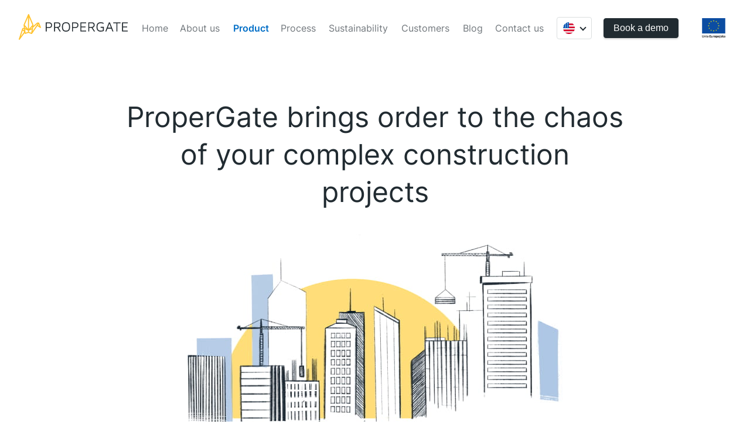

--- FILE ---
content_type: text/html; charset=utf-8
request_url: https://propergate.co/product
body_size: 37701
content:
<!doctype html>
<html data-n-head-ssr lang="en-US" dir="ltr" data-n-head="%7B%22lang%22:%7B%22ssr%22:%22en-US%22%7D,%22dir%22:%7B%22ssr%22:%22ltr%22%7D%7D">
  <head >
    <title>Product | Propergate</title><meta data-n-head="ssr" charset="utf-8"><meta data-n-head="ssr" name="viewport" content="width=device-width, initial-scale=1"><meta data-n-head="ssr" data-hid="charset" charset="utf-8"><meta data-n-head="ssr" data-hid="mobile-web-app-capable" name="mobile-web-app-capable" content="yes"><meta data-n-head="ssr" data-hid="i18n-og" property="og:locale" content="en_US"><meta data-n-head="ssr" data-hid="i18n-og-alt-pl-PL" property="og:locale:alternate" content="pl_PL"><meta data-n-head="ssr" data-hid="i18n-og-alt-de-DE" property="og:locale:alternate" content="de_DE"><meta data-n-head="ssr" data-hid="i18n-og-alt-ja-Ja" property="og:locale:alternate" content="ja_Ja"><meta data-n-head="ssr" data-hid="description" name="description" content="Bring order to the chaos of your complex construction projects"><meta data-n-head="ssr" data-hid="apple-mobile-web-app-title" name="apple-mobile-web-app-title" content="Product | Propergate"><meta data-n-head="ssr" data-hid="og:type" property="og:type" content="website"><meta data-n-head="ssr" data-hid="og:title" property="og:title" content="Product | Propergate"><meta data-n-head="ssr" data-hid="og:site_name" property="og:site_name" content="Propergate Homepage"><meta data-n-head="ssr" data-hid="og:description" property="og:description" content="Bring order to the chaos of your complex construction projects"><meta data-n-head="ssr" data-hid="og:url" property="og:url" content="undefined/product"><meta data-n-head="ssr" data-hid="og:image" property="og:image" content="/_nuxt/img/construction-9d47550.jpg"><link data-n-head="ssr" rel="icon" type="image/x-icon" sizes="16x16" href="/favicon.ico"><link data-n-head="ssr" data-hid="shortcut-icon" rel="shortcut icon" href="/_nuxt/icons/icon_64x64.b8b206.png"><link data-n-head="ssr" data-hid="apple-touch-icon" rel="apple-touch-icon" href="/_nuxt/icons/icon_512x512.b8b206.png" sizes="512x512"><link data-n-head="ssr" rel="manifest" href="/_nuxt/manifest.e4cdf44d.json" data-hid="manifest"><script data-n-head="ssr" src="https://www.googletagmanager.com/gtag/js?id=UA-141364627-1" async></script><link rel="preload" href="/_nuxt/57f9e5b.js" as="script"><link rel="preload" href="/_nuxt/32fd49f.js" as="script"><link rel="preload" href="/_nuxt/843168b.js" as="script"><link rel="preload" href="/_nuxt/3f7dd16.js" as="script"><link rel="preload" href="/_nuxt/fonts/Inter-Regular.9cd7588.ttf" as="font" type="font/ttf" crossorigin><link rel="preload" href="/_nuxt/fonts/Inter-Regular.2c63405.woff" as="font" type="font/woff" crossorigin><link rel="preload" href="/_nuxt/fonts/Inter-Regular.4062372.woff2" as="font" type="font/woff2" crossorigin><link rel="preload" href="/_nuxt/fonts/Inter-SemiBold.c6588ec.ttf" as="font" type="font/ttf" crossorigin><link rel="preload" href="/_nuxt/fonts/Inter-SemiBold.945e781.woff" as="font" type="font/woff" crossorigin><link rel="preload" href="/_nuxt/fonts/Inter-SemiBold.8c664a8.woff2" as="font" type="font/woff2" crossorigin><link rel="preload" href="/_nuxt/90588f6.js" as="script"><style data-vue-ssr-id="b1f5444e:0 28f0d85c:0 6439d180:0 6c1af12f:0 37078a94:0 1969fa78:0 720a3630:0 3c453ac6:0 6d70ef9f:0 6f63761a:0 1ba019e4:0 114797d9:0">@font-face{font-family:"Inter";src:url(/_nuxt/fonts/Inter-Regular.9cd7588.ttf) format("truetype"),url(/_nuxt/fonts/Inter-Regular.2c63405.woff) format("woff"),url(/_nuxt/fonts/Inter-Regular.4062372.woff2) format("woff2");font-weight:400;font-style:normal;font-display:swap}@font-face{font-family:"Inter";src:url(/_nuxt/fonts/Inter-SemiBold.c6588ec.ttf) format("truetype"),url(/_nuxt/fonts/Inter-SemiBold.945e781.woff) format("woff"),url(/_nuxt/fonts/Inter-SemiBold.8c664a8.woff2) format("woff2");font-weight:600;font-style:normal;font-display:swap}.grid{box-sizing:border-box;display:flex;margin-left:auto;margin-right:auto;flex-wrap:wrap}@media (min-width:768px){.grid.padding-between .col:nth-child(odd){padding-right:5%}.grid.padding-between .col:nth-child(2n){padding-left:5%}}.col{width:100%}.col,.col-0{box-sizing:border-box;flex-basis:auto;padding-left:8px;padding-right:8px}.col-0{width:0}.col-shift-0{margin-left:0}.col-center-0{max-width:-16px;margin:0 auto}.col-1{box-sizing:border-box;width:8.33333%;flex-basis:auto;padding-left:8px;padding-right:8px}.col-shift-1{margin-left:8.33333%}.col-center-1{max-width:72px;margin:0 auto}.col-2{box-sizing:border-box;width:16.66667%;flex-basis:auto;padding-left:8px;padding-right:8px}.col-shift-2{margin-left:16.66667%}.col-center-2{max-width:160px;margin:0 auto}.col-3{box-sizing:border-box;width:25%;flex-basis:auto;padding-left:8px;padding-right:8px}.col-shift-3{margin-left:25%}.col-center-3{max-width:248px;margin:0 auto}.col-4{box-sizing:border-box;width:33.33333%;flex-basis:auto;padding-left:8px;padding-right:8px}.col-shift-4{margin-left:33.33333%}.col-center-4{max-width:336px;margin:0 auto}.col-5{box-sizing:border-box;width:41.66667%;flex-basis:auto;padding-left:8px;padding-right:8px}.col-shift-5{margin-left:41.66667%}.col-center-5{max-width:424px;margin:0 auto}.col-6{box-sizing:border-box;width:50%;flex-basis:auto;padding-left:8px;padding-right:8px}.col-shift-6{margin-left:50%}.col-center-6{max-width:512px;margin:0 auto}.col-7{box-sizing:border-box;width:58.33333%;flex-basis:auto;padding-left:8px;padding-right:8px}.col-shift-7{margin-left:58.33333%}.col-center-7{max-width:600px;margin:0 auto}.col-8{box-sizing:border-box;width:66.66667%;flex-basis:auto;padding-left:8px;padding-right:8px}.col-shift-8{margin-left:66.66667%}.col-center-8{max-width:688px;margin:0 auto}.col-9{box-sizing:border-box;width:75%;flex-basis:auto;padding-left:8px;padding-right:8px}.col-shift-9{margin-left:75%}.col-center-9{max-width:776px;margin:0 auto}.col-10{box-sizing:border-box;width:83.33333%;flex-basis:auto;padding-left:8px;padding-right:8px}.col-shift-10{margin-left:83.33333%}.col-center-10{max-width:864px;margin:0 auto}.col-11{box-sizing:border-box;width:91.66667%;flex-basis:auto;padding-left:8px;padding-right:8px}.col-shift-11{margin-left:91.66667%}.col-center-11{max-width:952px;margin:0 auto}.col-12{box-sizing:border-box;width:100%;flex-basis:auto;padding-left:8px;padding-right:8px}.col-shift-12{margin-left:100%}.col-center-12{max-width:1040px;margin:0 auto}@media screen and (max-width:1400px){.col-xxl-0{box-sizing:border-box;width:0;flex-basis:auto;padding-left:8px;padding-right:8px}.col-xxl-shift-0{margin-left:0}.col-xxl-center-0{max-width:-16px;margin:0 auto}.col-xxl-1{box-sizing:border-box;width:8.33333%;flex-basis:auto;padding-left:8px;padding-right:8px}.col-xxl-shift-1{margin-left:8.33333%}.col-xxl-center-1{max-width:72px;margin:0 auto}.col-xxl-2{box-sizing:border-box;width:16.66667%;flex-basis:auto;padding-left:8px;padding-right:8px}.col-xxl-shift-2{margin-left:16.66667%}.col-xxl-center-2{max-width:160px;margin:0 auto}.col-xxl-3{box-sizing:border-box;width:25%;flex-basis:auto;padding-left:8px;padding-right:8px}.col-xxl-shift-3{margin-left:25%}.col-xxl-center-3{max-width:248px;margin:0 auto}.col-xxl-4{box-sizing:border-box;width:33.33333%;flex-basis:auto;padding-left:8px;padding-right:8px}.col-xxl-shift-4{margin-left:33.33333%}.col-xxl-center-4{max-width:336px;margin:0 auto}.col-xxl-5{box-sizing:border-box;width:41.66667%;flex-basis:auto;padding-left:8px;padding-right:8px}.col-xxl-shift-5{margin-left:41.66667%}.col-xxl-center-5{max-width:424px;margin:0 auto}.col-xxl-6{box-sizing:border-box;width:50%;flex-basis:auto;padding-left:8px;padding-right:8px}.col-xxl-shift-6{margin-left:50%}.col-xxl-center-6{max-width:512px;margin:0 auto}.col-xxl-7{box-sizing:border-box;width:58.33333%;flex-basis:auto;padding-left:8px;padding-right:8px}.col-xxl-shift-7{margin-left:58.33333%}.col-xxl-center-7{max-width:600px;margin:0 auto}.col-xxl-8{box-sizing:border-box;width:66.66667%;flex-basis:auto;padding-left:8px;padding-right:8px}.col-xxl-shift-8{margin-left:66.66667%}.col-xxl-center-8{max-width:688px;margin:0 auto}.col-xxl-9{box-sizing:border-box;width:75%;flex-basis:auto;padding-left:8px;padding-right:8px}.col-xxl-shift-9{margin-left:75%}.col-xxl-center-9{max-width:776px;margin:0 auto}.col-xxl-10{box-sizing:border-box;width:83.33333%;flex-basis:auto;padding-left:8px;padding-right:8px}.col-xxl-shift-10{margin-left:83.33333%}.col-xxl-center-10{max-width:864px;margin:0 auto}.col-xxl-11{box-sizing:border-box;width:91.66667%;flex-basis:auto;padding-left:8px;padding-right:8px}.col-xxl-shift-11{margin-left:91.66667%}.col-xxl-center-11{max-width:952px;margin:0 auto}.col-xxl-12{box-sizing:border-box;width:100%;flex-basis:auto;padding-left:8px;padding-right:8px}.col-xxl-shift-12{margin-left:100%}.col-xxl-center-12{max-width:1040px;margin:0 auto}}@media screen and (max-width:1200px){.col-xl-0{box-sizing:border-box;width:0;flex-basis:auto;padding-left:8px;padding-right:8px}.col-xl-shift-0{margin-left:0}.col-xl-center-0{max-width:-16px;margin:0 auto}.col-xl-1{box-sizing:border-box;width:8.33333%;flex-basis:auto;padding-left:8px;padding-right:8px}.col-xl-shift-1{margin-left:8.33333%}.col-xl-center-1{max-width:72px;margin:0 auto}.col-xl-2{box-sizing:border-box;width:16.66667%;flex-basis:auto;padding-left:8px;padding-right:8px}.col-xl-shift-2{margin-left:16.66667%}.col-xl-center-2{max-width:160px;margin:0 auto}.col-xl-3{box-sizing:border-box;width:25%;flex-basis:auto;padding-left:8px;padding-right:8px}.col-xl-shift-3{margin-left:25%}.col-xl-center-3{max-width:248px;margin:0 auto}.col-xl-4{box-sizing:border-box;width:33.33333%;flex-basis:auto;padding-left:8px;padding-right:8px}.col-xl-shift-4{margin-left:33.33333%}.col-xl-center-4{max-width:336px;margin:0 auto}.col-xl-5{box-sizing:border-box;width:41.66667%;flex-basis:auto;padding-left:8px;padding-right:8px}.col-xl-shift-5{margin-left:41.66667%}.col-xl-center-5{max-width:424px;margin:0 auto}.col-xl-6{box-sizing:border-box;width:50%;flex-basis:auto;padding-left:8px;padding-right:8px}.col-xl-shift-6{margin-left:50%}.col-xl-center-6{max-width:512px;margin:0 auto}.col-xl-7{box-sizing:border-box;width:58.33333%;flex-basis:auto;padding-left:8px;padding-right:8px}.col-xl-shift-7{margin-left:58.33333%}.col-xl-center-7{max-width:600px;margin:0 auto}.col-xl-8{box-sizing:border-box;width:66.66667%;flex-basis:auto;padding-left:8px;padding-right:8px}.col-xl-shift-8{margin-left:66.66667%}.col-xl-center-8{max-width:688px;margin:0 auto}.col-xl-9{box-sizing:border-box;width:75%;flex-basis:auto;padding-left:8px;padding-right:8px}.col-xl-shift-9{margin-left:75%}.col-xl-center-9{max-width:776px;margin:0 auto}.col-xl-10{box-sizing:border-box;width:83.33333%;flex-basis:auto;padding-left:8px;padding-right:8px}.col-xl-shift-10{margin-left:83.33333%}.col-xl-center-10{max-width:864px;margin:0 auto}.col-xl-11{box-sizing:border-box;width:91.66667%;flex-basis:auto;padding-left:8px;padding-right:8px}.col-xl-shift-11{margin-left:91.66667%}.col-xl-center-11{max-width:952px;margin:0 auto}.col-xl-12{box-sizing:border-box;width:100%;flex-basis:auto;padding-left:8px;padding-right:8px}.col-xl-shift-12{margin-left:100%}.col-xl-center-12{max-width:1040px;margin:0 auto}}@media screen and (max-width:992px){.col-lg-0{box-sizing:border-box;width:0;flex-basis:auto;padding-left:8px;padding-right:8px}.col-lg-shift-0{margin-left:0}.col-lg-center-0{max-width:-16px;margin:0 auto}.col-lg-1{box-sizing:border-box;width:8.33333%;flex-basis:auto;padding-left:8px;padding-right:8px}.col-lg-shift-1{margin-left:8.33333%}.col-lg-center-1{max-width:72px;margin:0 auto}.col-lg-2{box-sizing:border-box;width:16.66667%;flex-basis:auto;padding-left:8px;padding-right:8px}.col-lg-shift-2{margin-left:16.66667%}.col-lg-center-2{max-width:160px;margin:0 auto}.col-lg-3{box-sizing:border-box;width:25%;flex-basis:auto;padding-left:8px;padding-right:8px}.col-lg-shift-3{margin-left:25%}.col-lg-center-3{max-width:248px;margin:0 auto}.col-lg-4{box-sizing:border-box;width:33.33333%;flex-basis:auto;padding-left:8px;padding-right:8px}.col-lg-shift-4{margin-left:33.33333%}.col-lg-center-4{max-width:336px;margin:0 auto}.col-lg-5{box-sizing:border-box;width:41.66667%;flex-basis:auto;padding-left:8px;padding-right:8px}.col-lg-shift-5{margin-left:41.66667%}.col-lg-center-5{max-width:424px;margin:0 auto}.col-lg-6{box-sizing:border-box;width:50%;flex-basis:auto;padding-left:8px;padding-right:8px}.col-lg-shift-6{margin-left:50%}.col-lg-center-6{max-width:512px;margin:0 auto}.col-lg-7{box-sizing:border-box;width:58.33333%;flex-basis:auto;padding-left:8px;padding-right:8px}.col-lg-shift-7{margin-left:58.33333%}.col-lg-center-7{max-width:600px;margin:0 auto}.col-lg-8{box-sizing:border-box;width:66.66667%;flex-basis:auto;padding-left:8px;padding-right:8px}.col-lg-shift-8{margin-left:66.66667%}.col-lg-center-8{max-width:688px;margin:0 auto}.col-lg-9{box-sizing:border-box;width:75%;flex-basis:auto;padding-left:8px;padding-right:8px}.col-lg-shift-9{margin-left:75%}.col-lg-center-9{max-width:776px;margin:0 auto}.col-lg-10{box-sizing:border-box;width:83.33333%;flex-basis:auto;padding-left:8px;padding-right:8px}.col-lg-shift-10{margin-left:83.33333%}.col-lg-center-10{max-width:864px;margin:0 auto}.col-lg-11{box-sizing:border-box;width:91.66667%;flex-basis:auto;padding-left:8px;padding-right:8px}.col-lg-shift-11{margin-left:91.66667%}.col-lg-center-11{max-width:952px;margin:0 auto}.col-lg-12{box-sizing:border-box;width:100%;flex-basis:auto;padding-left:8px;padding-right:8px}.col-lg-shift-12{margin-left:100%}.col-lg-center-12{max-width:1040px;margin:0 auto}}@media screen and (max-width:768px){.col-md-0{box-sizing:border-box;width:0;flex-basis:auto;padding-left:8px;padding-right:8px}.col-md-shift-0{margin-left:0}.col-md-center-0{max-width:-16px;margin:0 auto}.col-md-1{box-sizing:border-box;width:8.33333%;flex-basis:auto;padding-left:8px;padding-right:8px}.col-md-shift-1{margin-left:8.33333%}.col-md-center-1{max-width:72px;margin:0 auto}.col-md-2{box-sizing:border-box;width:16.66667%;flex-basis:auto;padding-left:8px;padding-right:8px}.col-md-shift-2{margin-left:16.66667%}.col-md-center-2{max-width:160px;margin:0 auto}.col-md-3{box-sizing:border-box;width:25%;flex-basis:auto;padding-left:8px;padding-right:8px}.col-md-shift-3{margin-left:25%}.col-md-center-3{max-width:248px;margin:0 auto}.col-md-4{box-sizing:border-box;width:33.33333%;flex-basis:auto;padding-left:8px;padding-right:8px}.col-md-shift-4{margin-left:33.33333%}.col-md-center-4{max-width:336px;margin:0 auto}.col-md-5{box-sizing:border-box;width:41.66667%;flex-basis:auto;padding-left:8px;padding-right:8px}.col-md-shift-5{margin-left:41.66667%}.col-md-center-5{max-width:424px;margin:0 auto}.col-md-6{box-sizing:border-box;width:50%;flex-basis:auto;padding-left:8px;padding-right:8px}.col-md-shift-6{margin-left:50%}.col-md-center-6{max-width:512px;margin:0 auto}.col-md-7{box-sizing:border-box;width:58.33333%;flex-basis:auto;padding-left:8px;padding-right:8px}.col-md-shift-7{margin-left:58.33333%}.col-md-center-7{max-width:600px;margin:0 auto}.col-md-8{box-sizing:border-box;width:66.66667%;flex-basis:auto;padding-left:8px;padding-right:8px}.col-md-shift-8{margin-left:66.66667%}.col-md-center-8{max-width:688px;margin:0 auto}.col-md-9{box-sizing:border-box;width:75%;flex-basis:auto;padding-left:8px;padding-right:8px}.col-md-shift-9{margin-left:75%}.col-md-center-9{max-width:776px;margin:0 auto}.col-md-10{box-sizing:border-box;width:83.33333%;flex-basis:auto;padding-left:8px;padding-right:8px}.col-md-shift-10{margin-left:83.33333%}.col-md-center-10{max-width:864px;margin:0 auto}.col-md-11{box-sizing:border-box;width:91.66667%;flex-basis:auto;padding-left:8px;padding-right:8px}.col-md-shift-11{margin-left:91.66667%}.col-md-center-11{max-width:952px;margin:0 auto}.col-md-12{box-sizing:border-box;width:100%;flex-basis:auto;padding-left:8px;padding-right:8px}.col-md-shift-12{margin-left:100%}.col-md-center-12{max-width:1040px;margin:0 auto}}@media screen and (max-width:576px){.col-sm-0{box-sizing:border-box;width:0;flex-basis:auto;padding-left:8px;padding-right:8px}.col-sm-shift-0{margin-left:0}.col-sm-center-0{max-width:-16px;margin:0 auto}.col-sm-1{box-sizing:border-box;width:8.33333%;flex-basis:auto;padding-left:8px;padding-right:8px}.col-sm-shift-1{margin-left:8.33333%}.col-sm-center-1{max-width:72px;margin:0 auto}.col-sm-2{box-sizing:border-box;width:16.66667%;flex-basis:auto;padding-left:8px;padding-right:8px}.col-sm-shift-2{margin-left:16.66667%}.col-sm-center-2{max-width:160px;margin:0 auto}.col-sm-3{box-sizing:border-box;width:25%;flex-basis:auto;padding-left:8px;padding-right:8px}.col-sm-shift-3{margin-left:25%}.col-sm-center-3{max-width:248px;margin:0 auto}.col-sm-4{box-sizing:border-box;width:33.33333%;flex-basis:auto;padding-left:8px;padding-right:8px}.col-sm-shift-4{margin-left:33.33333%}.col-sm-center-4{max-width:336px;margin:0 auto}.col-sm-5{box-sizing:border-box;width:41.66667%;flex-basis:auto;padding-left:8px;padding-right:8px}.col-sm-shift-5{margin-left:41.66667%}.col-sm-center-5{max-width:424px;margin:0 auto}.col-sm-6{box-sizing:border-box;width:50%;flex-basis:auto;padding-left:8px;padding-right:8px}.col-sm-shift-6{margin-left:50%}.col-sm-center-6{max-width:512px;margin:0 auto}.col-sm-7{box-sizing:border-box;width:58.33333%;flex-basis:auto;padding-left:8px;padding-right:8px}.col-sm-shift-7{margin-left:58.33333%}.col-sm-center-7{max-width:600px;margin:0 auto}.col-sm-8{box-sizing:border-box;width:66.66667%;flex-basis:auto;padding-left:8px;padding-right:8px}.col-sm-shift-8{margin-left:66.66667%}.col-sm-center-8{max-width:688px;margin:0 auto}.col-sm-9{box-sizing:border-box;width:75%;flex-basis:auto;padding-left:8px;padding-right:8px}.col-sm-shift-9{margin-left:75%}.col-sm-center-9{max-width:776px;margin:0 auto}.col-sm-10{box-sizing:border-box;width:83.33333%;flex-basis:auto;padding-left:8px;padding-right:8px}.col-sm-shift-10{margin-left:83.33333%}.col-sm-center-10{max-width:864px;margin:0 auto}.col-sm-11{box-sizing:border-box;width:91.66667%;flex-basis:auto;padding-left:8px;padding-right:8px}.col-sm-shift-11{margin-left:91.66667%}.col-sm-center-11{max-width:952px;margin:0 auto}.col-sm-12{box-sizing:border-box;width:100%;flex-basis:auto;padding-left:8px;padding-right:8px}.col-sm-shift-12{margin-left:100%}.col-sm-center-12{max-width:1040px;margin:0 auto}}@media screen and (max-width:320px){.col-xs-0{box-sizing:border-box;width:0;flex-basis:auto;padding-left:8px;padding-right:8px}.col-xs-shift-0{margin-left:0}.col-xs-center-0{max-width:-16px;margin:0 auto}.col-xs-1{box-sizing:border-box;width:8.33333%;flex-basis:auto;padding-left:8px;padding-right:8px}.col-xs-shift-1{margin-left:8.33333%}.col-xs-center-1{max-width:72px;margin:0 auto}.col-xs-2{box-sizing:border-box;width:16.66667%;flex-basis:auto;padding-left:8px;padding-right:8px}.col-xs-shift-2{margin-left:16.66667%}.col-xs-center-2{max-width:160px;margin:0 auto}.col-xs-3{box-sizing:border-box;width:25%;flex-basis:auto;padding-left:8px;padding-right:8px}.col-xs-shift-3{margin-left:25%}.col-xs-center-3{max-width:248px;margin:0 auto}.col-xs-4{box-sizing:border-box;width:33.33333%;flex-basis:auto;padding-left:8px;padding-right:8px}.col-xs-shift-4{margin-left:33.33333%}.col-xs-center-4{max-width:336px;margin:0 auto}.col-xs-5{box-sizing:border-box;width:41.66667%;flex-basis:auto;padding-left:8px;padding-right:8px}.col-xs-shift-5{margin-left:41.66667%}.col-xs-center-5{max-width:424px;margin:0 auto}.col-xs-6{box-sizing:border-box;width:50%;flex-basis:auto;padding-left:8px;padding-right:8px}.col-xs-shift-6{margin-left:50%}.col-xs-center-6{max-width:512px;margin:0 auto}.col-xs-7{box-sizing:border-box;width:58.33333%;flex-basis:auto;padding-left:8px;padding-right:8px}.col-xs-shift-7{margin-left:58.33333%}.col-xs-center-7{max-width:600px;margin:0 auto}.col-xs-8{box-sizing:border-box;width:66.66667%;flex-basis:auto;padding-left:8px;padding-right:8px}.col-xs-shift-8{margin-left:66.66667%}.col-xs-center-8{max-width:688px;margin:0 auto}.col-xs-9{box-sizing:border-box;width:75%;flex-basis:auto;padding-left:8px;padding-right:8px}.col-xs-shift-9{margin-left:75%}.col-xs-center-9{max-width:776px;margin:0 auto}.col-xs-10{box-sizing:border-box;width:83.33333%;flex-basis:auto;padding-left:8px;padding-right:8px}.col-xs-shift-10{margin-left:83.33333%}.col-xs-center-10{max-width:864px;margin:0 auto}.col-xs-11{box-sizing:border-box;width:91.66667%;flex-basis:auto;padding-left:8px;padding-right:8px}.col-xs-shift-11{margin-left:91.66667%}.col-xs-center-11{max-width:952px;margin:0 auto}.col-xs-12{box-sizing:border-box;width:100%;flex-basis:auto;padding-left:8px;padding-right:8px}.col-xs-shift-12{margin-left:100%}.col-xs-center-12{max-width:1040px;margin:0 auto}}.m-t-0{margin-top:0}.p-t-0{padding-top:0}.m-b-0{margin-bottom:0}.p-b-0{padding-bottom:0}.m-l-0{margin-left:0}.p-l-0{padding-left:0}.m-r-0{margin-right:0}.p-r-0{padding-right:0}.m-t-4{margin-top:4px}.p-t-4{padding-top:4px}.m-b-4{margin-bottom:4px}.p-b-4{padding-bottom:4px}.m-l-4{margin-left:4px}.p-l-4{padding-left:4px}.m-r-4{margin-right:4px}.p-r-4{padding-right:4px}.m-t-8{margin-top:8px}.p-t-8{padding-top:8px}.m-b-8{margin-bottom:8px}.p-b-8{padding-bottom:8px}.m-l-8{margin-left:8px}.p-l-8{padding-left:8px}.m-r-8{margin-right:8px}.p-r-8{padding-right:8px}.m-t-16{margin-top:16px}.p-t-16{padding-top:16px}.m-b-16{margin-bottom:16px}.p-b-16{padding-bottom:16px}.m-l-16{margin-left:16px}.p-l-16{padding-left:16px}.m-r-16{margin-right:16px}.p-r-16{padding-right:16px}.m-t-24{margin-top:24px}.p-t-24{padding-top:24px}.m-b-24{margin-bottom:24px}.p-b-24{padding-bottom:24px}.m-l-24{margin-left:24px}.p-l-24{padding-left:24px}.m-r-24{margin-right:24px}.p-r-24{padding-right:24px}.m-t-32{margin-top:32px}.p-t-32{padding-top:32px}.m-b-32{margin-bottom:32px}.p-b-32{padding-bottom:32px}.m-l-32{margin-left:32px}.p-l-32{padding-left:32px}.m-r-32{margin-right:32px}.p-r-32{padding-right:32px}.m-t-40{margin-top:40px}.p-t-40{padding-top:40px}.m-b-40{margin-bottom:40px}.p-b-40{padding-bottom:40px}.m-l-40{margin-left:40px}.p-l-40{padding-left:40px}.m-r-40{margin-right:40px}.p-r-40{padding-right:40px}.m-t-48{margin-top:48px}.p-t-48{padding-top:48px}.m-b-48{margin-bottom:48px}.p-b-48{padding-bottom:48px}.m-l-48{margin-left:48px}.p-l-48{padding-left:48px}.m-r-48{margin-right:48px}.p-r-48{padding-right:48px}.m-t-56{margin-top:56px}.p-t-56{padding-top:56px}.m-b-56{margin-bottom:56px}.p-b-56{padding-bottom:56px}.m-l-56{margin-left:56px}.p-l-56{padding-left:56px}.m-r-56{margin-right:56px}.p-r-56{padding-right:56px}.m-t-64{margin-top:64px}.p-t-64{padding-top:64px}.m-b-64{margin-bottom:64px}.p-b-64{padding-bottom:64px}.m-l-64{margin-left:64px}.p-l-64{padding-left:64px}.m-r-64{margin-right:64px}.p-r-64{padding-right:64px}.m-t-72{margin-top:72px}.p-t-72{padding-top:72px}.m-b-72{margin-bottom:72px}.p-b-72{padding-bottom:72px}.m-l-72{margin-left:72px}.p-l-72{padding-left:72px}.m-r-72{margin-right:72px}.p-r-72{padding-right:72px}.m-t-80{margin-top:80px}.p-t-80{padding-top:80px}.m-b-80{margin-bottom:80px}.p-b-80{padding-bottom:80px}.m-l-80{margin-left:80px}.p-l-80{padding-left:80px}.m-r-80{margin-right:80px}.p-r-80{padding-right:80px}.m-t-88{margin-top:88px}.p-t-88{padding-top:88px}.m-b-88{margin-bottom:88px}.p-b-88{padding-bottom:88px}.m-l-88{margin-left:88px}.p-l-88{padding-left:88px}.m-r-88{margin-right:88px}.p-r-88{padding-right:88px}.m-t-96{margin-top:96px}.p-t-96{padding-top:96px}.m-b-96{margin-bottom:96px}.p-b-96{padding-bottom:96px}.m-l-96{margin-left:96px}.p-l-96{padding-left:96px}.m-r-96{margin-right:96px}.p-r-96{padding-right:96px}.m-t-104{margin-top:104px}.p-t-104{padding-top:104px}.m-b-104{margin-bottom:104px}.p-b-104{padding-bottom:104px}.m-l-104{margin-left:104px}.p-l-104{padding-left:104px}.m-r-104{margin-right:104px}.p-r-104{padding-right:104px}.m-t-112{margin-top:112px}.p-t-112{padding-top:112px}.m-b-112{margin-bottom:112px}.p-b-112{padding-bottom:112px}.m-l-112{margin-left:112px}.p-l-112{padding-left:112px}.m-r-112{margin-right:112px}.p-r-112{padding-right:112px}.m-t-120{margin-top:120px}.p-t-120{padding-top:120px}.m-b-120{margin-bottom:120px}.p-b-120{padding-bottom:120px}.m-l-120{margin-left:120px}.p-l-120{padding-left:120px}.m-r-120{margin-right:120px}.p-r-120{padding-right:120px}.m-t-128{margin-top:128px}.p-t-128{padding-top:128px}.m-b-128{margin-bottom:128px}.p-b-128{padding-bottom:128px}.m-l-128{margin-left:128px}.p-l-128{padding-left:128px}.m-r-128{margin-right:128px}.p-r-128{padding-right:128px}.m-t-136{margin-top:136px}.p-t-136{padding-top:136px}.m-b-136{margin-bottom:136px}.p-b-136{padding-bottom:136px}.m-l-136{margin-left:136px}.p-l-136{padding-left:136px}.m-r-136{margin-right:136px}.p-r-136{padding-right:136px}.m-t-144{margin-top:144px}.p-t-144{padding-top:144px}.m-b-144{margin-bottom:144px}.p-b-144{padding-bottom:144px}.m-l-144{margin-left:144px}.p-l-144{padding-left:144px}.m-r-144{margin-right:144px}.p-r-144{padding-right:144px}h1,h2,h3,h4,h5,h6{color:#212b31;font-weight:400}.text--h1,h1{font-size:48px;line-height:64px}@media (max-width:576px){.text--h1,h1{font-size:36px;line-height:48px}}.text--h2,h2{font-size:32px;line-height:48px}.text--h3,h3{font-size:20px;line-height:32px}.text--h4,h4{font-size:18px;line-height:24px}.text--h5,h5{font-size:16px;line-height:24px}.text--h6,h6{font-size:14px;line-height:22px}.section-module{padding-left:192px;padding-right:192px}@media screen and (max-width:1200px){.section-module{padding-left:5%;padding-right:5%}}.section--dark{background-color:#212b31;color:hsla(0,0%,100%,.75)}.section--dark h1,.section--dark h2,.section--dark h3,.section--dark h4,.section--dark h5,.section--dark h6{color:#fff}.fade-enter-active,.fade-leave-active{transition:opacity .1s}.fade-enter,.fade-leave-active{opacity:0}.form-group{margin-bottom:24px}.form-group__label-wrapper{display:flex;justify-content:space-between;align-items:flex-end}label{color:#212b31;margin-bottom:8px}label.required:after{content:"*"}.validation-error{color:red;font-size:12px;margin-bottom:8px}input,textarea{border:1px solid #dadedf;border-radius:4px;outline:0;transition:all .3s;caret-color:#036fc7;padding:16px;height:32px;width:100%;font-size:16px;font-family:"Inter"}input:focus,textarea:focus{border:1px solid #036fc7}input.invalid,textarea.invalid{border:1px solid red}.input--large{height:48px}.checkbox input{padding:0;height:auto;width:auto;margin-bottom:0;opacity:0;position:absolute;cursor:pointer;z-index:1}.checkbox label{position:relative;cursor:pointer;display:flex;color:#72787d}.checkbox label:after,.checkbox label:before{transition:all .3s}.checkbox label:before{content:"";background-color:transparent;border:1px solid #dadedf;border-radius:4px;padding:7px;display:inline-block;position:relative;vertical-align:middle;cursor:pointer;margin-right:8px;margin-top:2px;width:16px;height:16px}.checkbox input.invalid+label:before{border:1px solid red}.checkbox input:focus+label:before{border:1px solid #036fc7}.checkbox input:checked+label:before{background-color:#036fc7}.checkbox input:checked+label:after{content:"";display:block;position:absolute;top:4px;left:5px;width:6px;height:9px;border:1px solid #fff;border-width:0 2px 2px 0;transform:rotate(40deg)}.v-select{position:relative;font-family:inherit}.v-select,.v-select *{box-sizing:border-box}@keyframes vSelectSpinner{0%{transform:rotate(0deg)}to{transform:rotate(1turn)}}.vs__fade-enter-active,.vs__fade-leave-active{pointer-events:none;transition:opacity .15s cubic-bezier(1,.5,.8,1)}.vs__fade-enter,.vs__fade-leave-to{opacity:0}.vs--disabled .vs__clear,.vs--disabled .vs__dropdown-toggle,.vs--disabled .vs__open-indicator,.vs--disabled .vs__search,.vs--disabled .vs__selected{cursor:not-allowed;background-color:#f8f8f8}.v-select[dir=rtl] .vs__actions{padding:0 3px 0 6px}.v-select[dir=rtl] .vs__clear{margin-left:6px;margin-right:0}.v-select[dir=rtl] .vs__deselect{margin-left:0;margin-right:2px}.v-select[dir=rtl] .vs__dropdown-menu{text-align:right}.vs__dropdown-toggle{-webkit-appearance:none;-moz-appearance:none;appearance:none;display:flex;padding:0 0 4px;background:none;border:1px solid rgba(60,60,60,.26);border-radius:4px;white-space:normal}.vs__selected-options{display:flex;flex-basis:100%;flex-grow:1;flex-wrap:wrap;padding:0 2px;position:relative}.vs__actions{display:flex;align-items:center;padding:4px 6px 0 3px}.vs--searchable .vs__dropdown-toggle{cursor:text}.vs--unsearchable .vs__dropdown-toggle{cursor:pointer}.vs--open .vs__dropdown-toggle{border-bottom-color:transparent;border-bottom-left-radius:0;border-bottom-right-radius:0}.vs__open-indicator{fill:rgba(60,60,60,.5);transform:scale(1);transition:transform .15s cubic-bezier(1,-.115,.975,.855);transition-timing-function:cubic-bezier(1,-.115,.975,.855)}.vs--open .vs__open-indicator{transform:rotate(180deg) scale(1)}.vs--loading .vs__open-indicator{opacity:0}.vs__clear{fill:rgba(60,60,60,.5);padding:0;border:0;background-color:transparent;cursor:pointer;margin-right:8px}.vs__dropdown-menu{display:block;box-sizing:border-box;position:absolute;top:calc(100% - 1px);left:0;z-index:1000;padding:5px 0;margin:0;width:100%;max-height:350px;min-width:160px;overflow-y:auto;box-shadow:0 3px 6px 0 rgba(0,0,0,.15);border:1px solid rgba(60,60,60,.26);border-top-style:none;border-radius:0 0 4px 4px;text-align:left;list-style:none;background:#fff}.vs__no-options{text-align:center}.vs__dropdown-option{line-height:1.42857143;display:block;padding:3px 20px;clear:both;color:#333;white-space:nowrap;cursor:pointer}.vs__dropdown-option--highlight{background:#5897fb;color:#fff}.vs__dropdown-option--deselect{background:#fb5858;color:#fff}.vs__dropdown-option--disabled{background:inherit;color:rgba(60,60,60,.5);cursor:inherit}.vs__selected{display:flex;align-items:center;background-color:#f0f0f0;border:1px solid rgba(60,60,60,.26);border-radius:4px;color:#333;line-height:1.4;margin:4px 2px 0;padding:0 .25em;z-index:0}.vs__deselect{display:inline-flex;-webkit-appearance:none;-moz-appearance:none;appearance:none;margin-left:4px;padding:0;border:0;cursor:pointer;background:none;fill:rgba(60,60,60,.5);text-shadow:0 1px 0 #fff}.vs--single .vs__selected{background-color:transparent;border-color:transparent}.vs--single.vs--loading .vs__selected,.vs--single.vs--open .vs__selected{position:absolute;opacity:.4}.vs--single.vs--searching .vs__selected{display:none}.vs__search::-webkit-search-cancel-button{display:none}.vs__search::-ms-clear,.vs__search::-webkit-search-decoration,.vs__search::-webkit-search-results-button,.vs__search::-webkit-search-results-decoration{display:none}.vs__search,.vs__search:focus{-webkit-appearance:none;-moz-appearance:none;appearance:none;line-height:1.4;font-size:1em;border:1px solid transparent;border-left:none;outline:none;margin:4px 0 0;padding:0 7px;background:none;box-shadow:none;width:0;max-width:100%;flex-grow:1;z-index:1}.vs__search::-moz-placeholder{color:inherit}.vs__search::placeholder{color:inherit}.vs--unsearchable .vs__search{opacity:1}.vs--unsearchable:not(.vs--disabled) .vs__search{cursor:pointer}.vs--single.vs--searching:not(.vs--open):not(.vs--loading) .vs__search{opacity:.2}.vs__spinner{align-self:center;opacity:0;font-size:5px;text-indent:-9999em;overflow:hidden;border:.9em solid hsla(0,0%,39.2%,.1);border-left-color:rgba(60,60,60,.45);transform:translateZ(0);animation:vSelectSpinner 1.1s linear infinite;transition:opacity .1s}.vs__spinner,.vs__spinner:after{border-radius:50%;width:5em;height:5em}.vs--loading .vs__spinner{opacity:1}.v-select.invalid .vs__dropdown-toggle{border:1px solid red}[dir=ltr] .article-content{text-align:left}[dir=rtl] .article-content{text-align:right}.article-content{font-size:20px;line-height:32px}@media screen and (max-width:768px){.article-content{font-size:18px;line-height:28px}}.article-content h1,.article-content h2,.article-content h3,.article-content h4{font-weight:600;margin:12px 0}.article-content p,.article-content ul{color:#72787d;margin:22px 0}@media screen and (max-width:768px){.article-content p,.article-content ul{margin:12px 0}}.article-content p a,.article-content ul a{color:#036fc7}.article-content blockquote{background:#eef2f3;border-radius:5px;padding:15px 25px}.article-page-figure{display:flex;flex-direction:column;justify-content:center;align-items:center;height:auto;max-height:350px;overflow:hidden;border-radius:5px}.article-page-figure__thumbnail{width:100%}.sources-list ul{list-style-type:"→";color:#72787d;font-weight:600}.sources-list ul li{font-weight:400;margin:10px 0}.sources-list ul li a{text-decoration:underline}html{font-family:"Inter";font-size:16px;color:#72787d;-ms-text-size-adjust:100%;-webkit-text-size-adjust:100%;-moz-osx-font-smoothing:grayscale;-webkit-font-smoothing:antialiased;box-sizing:border-box;font-smoothing:antialiased}*,:after,:before{box-sizing:border-box;margin:0}a{color:#72787d;text-decoration:none}a.link--default{color:#036fc7;font-weight:600}hr{height:1px;background-color:#f6f8f9;border:none}.container{max-width:1440px;margin:0 auto}.text--center{text-align:center}.text--uppercase{text-transform:uppercase}.text--semibold{font-weight:600}.text--dark{color:#212b31}.text--light{color:#fff}.text--highlight{color:#036fc7}.text--underline{position:relative;display:inline-block;font-weight:600}.text--underline:before{content:"";width:102%;position:absolute;left:-1%;bottom:0;height:55%;background:#ffd042;display:inline-block;z-index:-1}.text--summary:after,.text--summary:before{content:"";width:80px;height:2px;margin:0 auto;background:#ffdd76;display:block}.text--summary:before{margin-bottom:40px}.text--summary:after{margin-top:40px}img.responsive{max-width:100%;height:auto}.button-group{display:inline-flex;flex-wrap:wrap;margin-left:-8px;margin-right:-8px;flex-shrink:0}.button-group .button{margin:8px}@media (max-width:576px){.button-group{justify-content:center;width:100%;margin-left:0;margin-right:0}.button-group .button{width:100%;margin:8px 0}}
@font-face{font-family:"swiper-icons";src:url("data:application/font-woff;charset=utf-8;base64, [base64]//wADZ2x5ZgAAAywAAADMAAAD2MHtryVoZWFkAAABbAAAADAAAAA2E2+eoWhoZWEAAAGcAAAAHwAAACQC9gDzaG10eAAAAigAAAAZAAAArgJkABFsb2NhAAAC0AAAAFoAAABaFQAUGG1heHAAAAG8AAAAHwAAACAAcABAbmFtZQAAA/gAAAE5AAACXvFdBwlwb3N0AAAFNAAAAGIAAACE5s74hXjaY2BkYGAAYpf5Hu/j+W2+MnAzMYDAzaX6QjD6/4//Bxj5GA8AuRwMYGkAPywL13jaY2BkYGA88P8Agx4j+/8fQDYfA1AEBWgDAIB2BOoAeNpjYGRgYNBh4GdgYgABEMnIABJzYNADCQAACWgAsQB42mNgYfzCOIGBlYGB0YcxjYGBwR1Kf2WQZGhhYGBiYGVmgAFGBiQQkOaawtDAoMBQxXjg/wEGPcYDDA4wNUA2CCgwsAAAO4EL6gAAeNpj2M0gyAACqxgGNWBkZ2D4/wMA+xkDdgAAAHjaY2BgYGaAYBkGRgYQiAHyGMF8FgYHIM3DwMHABGQrMOgyWDLEM1T9/w8UBfEMgLzE////P/5//f/V/xv+r4eaAAeMbAxwIUYmIMHEgKYAYjUcsDAwsLKxc3BycfPw8jEQA/[base64]/uznmfPFBNODM2K7MTQ45YEAZqGP81AmGGcF3iPqOop0r1SPTaTbVkfUe4HXj97wYE+yNwWYxwWu4v1ugWHgo3S1XdZEVqWM7ET0cfnLGxWfkgR42o2PvWrDMBSFj/IHLaF0zKjRgdiVMwScNRAoWUoH78Y2icB/yIY09An6AH2Bdu/UB+yxopYshQiEvnvu0dURgDt8QeC8PDw7Fpji3fEA4z/PEJ6YOB5hKh4dj3EvXhxPqH/SKUY3rJ7srZ4FZnh1PMAtPhwP6fl2PMJMPDgeQ4rY8YT6Gzao0eAEA409DuggmTnFnOcSCiEiLMgxCiTI6Cq5DZUd3Qmp10vO0LaLTd2cjN4fOumlc7lUYbSQcZFkutRG7g6JKZKy0RmdLY680CDnEJ+UMkpFFe1RN7nxdVpXrC4aTtnaurOnYercZg2YVmLN/d/gczfEimrE/fs/bOuq29Zmn8tloORaXgZgGa78yO9/cnXm2BpaGvq25Dv9S4E9+5SIc9PqupJKhYFSSl47+Qcr1mYNAAAAeNptw0cKwkAAAMDZJA8Q7OUJvkLsPfZ6zFVERPy8qHh2YER+3i/BP83vIBLLySsoKimrqKqpa2hp6+jq6RsYGhmbmJqZSy0sraxtbO3sHRydnEMU4uR6yx7JJXveP7WrDycAAAAAAAH//wACeNpjYGRgYOABYhkgZgJCZgZNBkYGLQZtIJsFLMYAAAw3ALgAeNolizEKgDAQBCchRbC2sFER0YD6qVQiBCv/H9ezGI6Z5XBAw8CBK/m5iQQVauVbXLnOrMZv2oLdKFa8Pjuru2hJzGabmOSLzNMzvutpB3N42mNgZGBg4GKQYzBhYMxJLMlj4GBgAYow/P/PAJJhLM6sSoWKfWCAAwDAjgbRAAB42mNgYGBkAIIbCZo5IPrmUn0hGA0AO8EFTQAA") format("woff");font-weight:400;font-style:normal}:root{--swiper-theme-color:#007aff}.swiper-container{margin-left:auto;margin-right:auto;position:relative;overflow:hidden;list-style:none;padding:0;z-index:1}.swiper-container-vertical>.swiper-wrapper{flex-direction:column}.swiper-wrapper{position:relative;width:100%;height:100%;z-index:1;display:flex;transition-property:transform;box-sizing:content-box}.swiper-container-android .swiper-slide,.swiper-wrapper{transform:translateZ(0)}.swiper-container-multirow>.swiper-wrapper{flex-wrap:wrap}.swiper-container-multirow-column>.swiper-wrapper{flex-wrap:wrap;flex-direction:column}.swiper-container-free-mode>.swiper-wrapper{transition-timing-function:ease-out;margin:0 auto}.swiper-container-pointer-events{touch-action:pan-y}.swiper-container-pointer-events.swiper-container-vertical{touch-action:pan-x}.swiper-slide{flex-shrink:0;width:100%;height:100%;position:relative;transition-property:transform}.swiper-slide-invisible-blank{visibility:hidden}.swiper-container-autoheight,.swiper-container-autoheight .swiper-slide{height:auto}.swiper-container-autoheight .swiper-wrapper{align-items:flex-start;transition-property:transform,height}.swiper-container-3d{perspective:1200px}.swiper-container-3d .swiper-cube-shadow,.swiper-container-3d .swiper-slide,.swiper-container-3d .swiper-slide-shadow-bottom,.swiper-container-3d .swiper-slide-shadow-left,.swiper-container-3d .swiper-slide-shadow-right,.swiper-container-3d .swiper-slide-shadow-top,.swiper-container-3d .swiper-wrapper{transform-style:preserve-3d}.swiper-container-3d .swiper-slide-shadow-bottom,.swiper-container-3d .swiper-slide-shadow-left,.swiper-container-3d .swiper-slide-shadow-right,.swiper-container-3d .swiper-slide-shadow-top{position:absolute;left:0;top:0;width:100%;height:100%;pointer-events:none;z-index:10}.swiper-container-3d .swiper-slide-shadow-left{background-image:linear-gradient(270deg,rgba(0,0,0,.5),transparent)}.swiper-container-3d .swiper-slide-shadow-right{background-image:linear-gradient(90deg,rgba(0,0,0,.5),transparent)}.swiper-container-3d .swiper-slide-shadow-top{background-image:linear-gradient(0deg,rgba(0,0,0,.5),transparent)}.swiper-container-3d .swiper-slide-shadow-bottom{background-image:linear-gradient(180deg,rgba(0,0,0,.5),transparent)}.swiper-container-css-mode>.swiper-wrapper{overflow:auto;scrollbar-width:none;-ms-overflow-style:none}.swiper-container-css-mode>.swiper-wrapper::-webkit-scrollbar{display:none}.swiper-container-css-mode>.swiper-wrapper>.swiper-slide{scroll-snap-align:start start}.swiper-container-horizontal.swiper-container-css-mode>.swiper-wrapper{scroll-snap-type:x mandatory}.swiper-container-vertical.swiper-container-css-mode>.swiper-wrapper{scroll-snap-type:y mandatory}:root{--swiper-navigation-size:44px}.swiper-button-next,.swiper-button-prev{position:absolute;top:50%;width:27px;width:calc(var(--swiper-navigation-size)/44*27);height:44px;height:var(--swiper-navigation-size);margin-top:-22px;margin-top:calc(0px - var(--swiper-navigation-size)/2);z-index:10;cursor:pointer;display:flex;align-items:center;justify-content:center;color:var(--swiper-theme-color);color:var(--swiper-navigation-color,var(--swiper-theme-color))}.swiper-button-next.swiper-button-disabled,.swiper-button-prev.swiper-button-disabled{opacity:.35;cursor:auto;pointer-events:none}.swiper-button-next:after,.swiper-button-prev:after{font-family:swiper-icons;font-size:44px;font-size:var(--swiper-navigation-size);text-transform:none!important;letter-spacing:0;text-transform:none;font-feature-settings:normal,;font-variant:normal;line-height:1}.swiper-button-prev,.swiper-container-rtl .swiper-button-next{left:10px;right:auto}.swiper-button-prev:after,.swiper-container-rtl .swiper-button-next:after{content:"prev"}.swiper-button-next,.swiper-container-rtl .swiper-button-prev{right:10px;left:auto}.swiper-button-next:after,.swiper-container-rtl .swiper-button-prev:after{content:"next"}.swiper-button-next.swiper-button-white,.swiper-button-prev.swiper-button-white{--swiper-navigation-color:#fff}.swiper-button-next.swiper-button-black,.swiper-button-prev.swiper-button-black{--swiper-navigation-color:#000}.swiper-button-lock{display:none}.swiper-pagination{position:absolute;text-align:center;transition:opacity .3s;transform:translateZ(0);z-index:10}.swiper-pagination.swiper-pagination-hidden{opacity:0}.swiper-container-horizontal>.swiper-pagination-bullets,.swiper-pagination-custom,.swiper-pagination-fraction{bottom:10px;left:0;width:100%}.swiper-pagination-bullets-dynamic{overflow:hidden;font-size:0}.swiper-pagination-bullets-dynamic .swiper-pagination-bullet{transform:scale(.33);position:relative}.swiper-pagination-bullets-dynamic .swiper-pagination-bullet-active,.swiper-pagination-bullets-dynamic .swiper-pagination-bullet-active-main{transform:scale(1)}.swiper-pagination-bullets-dynamic .swiper-pagination-bullet-active-prev{transform:scale(.66)}.swiper-pagination-bullets-dynamic .swiper-pagination-bullet-active-prev-prev{transform:scale(.33)}.swiper-pagination-bullets-dynamic .swiper-pagination-bullet-active-next{transform:scale(.66)}.swiper-pagination-bullets-dynamic .swiper-pagination-bullet-active-next-next{transform:scale(.33)}.swiper-pagination-bullet{width:8px;height:8px;display:inline-block;border-radius:50%;background:#000;opacity:.2}button.swiper-pagination-bullet{border:none;margin:0;padding:0;box-shadow:none;-webkit-appearance:none;-moz-appearance:none;appearance:none}.swiper-pagination-clickable .swiper-pagination-bullet{cursor:pointer}.swiper-pagination-bullet:only-child{display:none!important}.swiper-pagination-bullet-active{opacity:1;background:var(--swiper-theme-color);background:var(--swiper-pagination-color,var(--swiper-theme-color))}.swiper-container-vertical>.swiper-pagination-bullets{right:10px;top:50%;transform:translate3d(0,-50%,0)}.swiper-container-vertical>.swiper-pagination-bullets .swiper-pagination-bullet{margin:6px 0;display:block}.swiper-container-vertical>.swiper-pagination-bullets.swiper-pagination-bullets-dynamic{top:50%;transform:translateY(-50%);width:8px}.swiper-container-vertical>.swiper-pagination-bullets.swiper-pagination-bullets-dynamic .swiper-pagination-bullet{display:inline-block;transition:transform .2s,top .2s}.swiper-container-horizontal>.swiper-pagination-bullets .swiper-pagination-bullet{margin:0 4px}.swiper-container-horizontal>.swiper-pagination-bullets.swiper-pagination-bullets-dynamic{left:50%;transform:translateX(-50%);white-space:nowrap}.swiper-container-horizontal>.swiper-pagination-bullets.swiper-pagination-bullets-dynamic .swiper-pagination-bullet{transition:transform .2s,left .2s}.swiper-container-horizontal.swiper-container-rtl>.swiper-pagination-bullets-dynamic .swiper-pagination-bullet{transition:transform .2s,right .2s}.swiper-pagination-progressbar{background:rgba(0,0,0,.25);position:absolute}.swiper-pagination-progressbar .swiper-pagination-progressbar-fill{background:var(--swiper-theme-color);background:var(--swiper-pagination-color,var(--swiper-theme-color));position:absolute;left:0;top:0;width:100%;height:100%;transform:scale(0);transform-origin:left top}.swiper-container-rtl .swiper-pagination-progressbar .swiper-pagination-progressbar-fill{transform-origin:right top}.swiper-container-horizontal>.swiper-pagination-progressbar,.swiper-container-vertical>.swiper-pagination-progressbar.swiper-pagination-progressbar-opposite{width:100%;height:4px;left:0;top:0}.swiper-container-horizontal>.swiper-pagination-progressbar.swiper-pagination-progressbar-opposite,.swiper-container-vertical>.swiper-pagination-progressbar{width:4px;height:100%;left:0;top:0}.swiper-pagination-white{--swiper-pagination-color:#fff}.swiper-pagination-black{--swiper-pagination-color:#000}.swiper-pagination-lock{display:none}.swiper-scrollbar{border-radius:10px;position:relative;-ms-touch-action:none;background:rgba(0,0,0,.1)}.swiper-container-horizontal>.swiper-scrollbar{position:absolute;left:1%;bottom:3px;z-index:50;height:5px;width:98%}.swiper-container-vertical>.swiper-scrollbar{position:absolute;right:3px;top:1%;z-index:50;width:5px;height:98%}.swiper-scrollbar-drag{height:100%;width:100%;position:relative;background:rgba(0,0,0,.5);border-radius:10px;left:0;top:0}.swiper-scrollbar-cursor-drag{cursor:move}.swiper-scrollbar-lock{display:none}.swiper-zoom-container{width:100%;height:100%;display:flex;justify-content:center;align-items:center;text-align:center}.swiper-zoom-container>canvas,.swiper-zoom-container>img,.swiper-zoom-container>svg{max-width:100%;max-height:100%;-o-object-fit:contain;object-fit:contain}.swiper-slide-zoomed{cursor:move}.swiper-lazy-preloader{width:42px;height:42px;position:absolute;left:50%;top:50%;margin-left:-21px;margin-top:-21px;z-index:10;transform-origin:50%;animation:swiper-preloader-spin 1s linear infinite;box-sizing:border-box;border-left:4px solid var(--swiper-theme-color);border-bottom:4px solid var(--swiper-theme-color);border-right:4px solid var(--swiper-theme-color);border:4px solid var(--swiper-preloader-color,var(--swiper-theme-color));border-radius:50%;border-top:4px solid transparent}.swiper-lazy-preloader-white{--swiper-preloader-color:#fff}.swiper-lazy-preloader-black{--swiper-preloader-color:#000}@keyframes swiper-preloader-spin{to{transform:rotate(1turn)}}.swiper-container .swiper-notification{position:absolute;left:0;top:0;pointer-events:none;opacity:0;z-index:-1000}.swiper-container-fade.swiper-container-free-mode .swiper-slide{transition-timing-function:ease-out}.swiper-container-fade .swiper-slide{pointer-events:none;transition-property:opacity}.swiper-container-fade .swiper-slide .swiper-slide{pointer-events:none}.swiper-container-fade .swiper-slide-active,.swiper-container-fade .swiper-slide-active .swiper-slide-active{pointer-events:auto}.swiper-container-cube{overflow:visible}.swiper-container-cube .swiper-slide{pointer-events:none;-webkit-backface-visibility:hidden;backface-visibility:hidden;z-index:1;visibility:hidden;transform-origin:0 0;width:100%;height:100%}.swiper-container-cube .swiper-slide .swiper-slide{pointer-events:none}.swiper-container-cube.swiper-container-rtl .swiper-slide{transform-origin:100% 0}.swiper-container-cube .swiper-slide-active,.swiper-container-cube .swiper-slide-active .swiper-slide-active{pointer-events:auto}.swiper-container-cube .swiper-slide-active,.swiper-container-cube .swiper-slide-next,.swiper-container-cube .swiper-slide-next+.swiper-slide,.swiper-container-cube .swiper-slide-prev{pointer-events:auto;visibility:visible}.swiper-container-cube .swiper-slide-shadow-bottom,.swiper-container-cube .swiper-slide-shadow-left,.swiper-container-cube .swiper-slide-shadow-right,.swiper-container-cube .swiper-slide-shadow-top{z-index:0;-webkit-backface-visibility:hidden;backface-visibility:hidden}.swiper-container-cube .swiper-cube-shadow{position:absolute;left:0;bottom:0;width:100%;height:100%;opacity:.6;z-index:0}.swiper-container-cube .swiper-cube-shadow:before{content:"";background:#000;position:absolute;left:0;top:0;bottom:0;right:0;filter:blur(50px)}.swiper-container-flip{overflow:visible}.swiper-container-flip .swiper-slide{pointer-events:none;-webkit-backface-visibility:hidden;backface-visibility:hidden;z-index:1}.swiper-container-flip .swiper-slide .swiper-slide{pointer-events:none}.swiper-container-flip .swiper-slide-active,.swiper-container-flip .swiper-slide-active .swiper-slide-active{pointer-events:auto}.swiper-container-flip .swiper-slide-shadow-bottom,.swiper-container-flip .swiper-slide-shadow-left,.swiper-container-flip .swiper-slide-shadow-right,.swiper-container-flip .swiper-slide-shadow-top{z-index:0;-webkit-backface-visibility:hidden;backface-visibility:hidden}
.nuxt-progress{position:fixed;top:0;left:0;right:0;height:2px;width:0;opacity:1;transition:width .1s,opacity .4s;background-color:#000;z-index:999999}.nuxt-progress.nuxt-progress-notransition{transition:none}.nuxt-progress-failed{background-color:red}
.content-container[data-v-6801f17a]{margin-top:96px;min-height:100vh;display:flex;flex-direction:column}
header[data-v-2c2bcc0e]{width:100%;background:hsla(0,0%,100%,.95);z-index:100}header.sticky[data-v-2c2bcc0e]{position:fixed;top:0}.container[data-v-2c2bcc0e]{width:100%;height:96px;padding:15px 32px;display:flex;justify-content:space-between;align-items:center}@media (max-width:992px){.container[data-v-2c2bcc0e]{height:64px;padding:12px 16px}.container .logo img[data-v-2c2bcc0e]{max-width:152px}}.logo[data-v-2c2bcc0e]{z-index:100}nav[data-v-2c2bcc0e]{transition:none}nav ul[data-v-2c2bcc0e]{list-style:none;display:flex;align-items:center;padding:0}nav li[data-v-2c2bcc0e]{margin-left:20px;flex-shrink:0}nav li a[data-v-2c2bcc0e]{display:inline-flex;flex-direction:column}nav li a[data-v-2c2bcc0e]:after{content:attr(data-text);height:0;visibility:hidden;overflow:hidden;-webkit-user-select:none;-moz-user-select:none;user-select:none;pointer-events:none;font-weight:600}nav li a.nuxt-link-active[data-v-2c2bcc0e]{color:#036fc7;font-weight:600}nav li .ue-logo[data-v-2c2bcc0e]{margin:10px 20px;width:40px}@media (max-width:992px){nav[data-v-2c2bcc0e]{position:absolute;display:flex;top:0;right:0;transform:translateX(100%);transition-duration:.5s;will-change:transform;width:100%;min-height:100vh;background-color:#fff;z-index:1;overflow-y:auto}nav[data-v-2c2bcc0e],nav .nav__list[data-v-2c2bcc0e]{justify-content:center}nav .nav__list[data-v-2c2bcc0e]{flex-direction:column}nav .nav__list li[data-v-2c2bcc0e]{padding:8px;margin:0;font-size:20px;line-height:32px}}#nav-toggle[data-v-2c2bcc0e]{display:none}@media (max-width:992px){#nav-toggle:checked~nav[data-v-2c2bcc0e]{transform:translateX(0);max-height:100%;transition:all .5s ease-in-out}#nav-toggle:checked~.hamburger .hamburger__box .hamburger__inner[data-v-2c2bcc0e]{transform:rotate(45deg);transition-delay:.14s;transition-timing-function:cubic-bezier(.215,.61,.355,1)}#nav-toggle:checked~.hamburger .hamburger__box .hamburger__inner[data-v-2c2bcc0e]:before{top:0;opacity:0;transition:top .1s ease,opacity .1s ease .14s}#nav-toggle:checked~.hamburger .hamburger__box .hamburger__inner[data-v-2c2bcc0e]:after{bottom:0;transform:rotate(-90deg);transition:bottom .1s ease,transform .1s cubic-bezier(.215,.61,.355,1) .14s}}.hamburger[data-v-2c2bcc0e]{display:none;cursor:pointer}@media (max-width:992px){.hamburger[data-v-2c2bcc0e]{display:block}}.hamburger .hamburger__box[data-v-2c2bcc0e]{height:36px;width:36px;padding:5px;position:relative;display:flex;justify-content:center;z-index:2}.hamburger .hamburger__box .hamburger__inner[data-v-2c2bcc0e]{height:2px;width:25px;display:block;position:absolute;background-color:#212b31;border-radius:2px;top:50%;transition-property:transform;transition-duration:.1s;transition-timing-function:cubic-bezier(.55,.055,.675,.19)}.hamburger .hamburger__box .hamburger__inner[data-v-2c2bcc0e]:after,.hamburger .hamburger__box .hamburger__inner[data-v-2c2bcc0e]:before{content:"";height:2px;width:25px;display:block;position:absolute;background-color:#212b31;border-radius:2px}.hamburger .hamburger__box .hamburger__inner[data-v-2c2bcc0e]:before{top:-8px;transition:top .1s ease .14s,opacity .1s ease}.hamburger .hamburger__box .hamburger__inner[data-v-2c2bcc0e]:after{bottom:-8px;transition:bottom .1s ease .14s,transform .1s cubic-bezier(.55,.055,.675,.19)}
.language-dropdown[data-v-0d18105a]{width:60px}.language-dropdown-logo[data-v-0d18105a]{max-height:20px}.language-dropdown-selector[data-v-0d18105a]{padding:8px 10px;font-size:16px;background:#fff;color:#212b31;border:1px solid #dadedf;border-radius:4px;position:relative;z-index:1}.language-dropdown-selector .arrow[data-v-0d18105a]{position:absolute;right:10px;top:35%;width:0;height:0;border:solid #212b31;border-width:0 2px 2px 0;display:inline-block;padding:3px;transform:rotate(45deg)}.language-dropdown-selector .expanded[data-v-0d18105a]{top:50%;transform:rotate(-135deg)}.language-dropdown-selector .label[data-v-0d18105a]{display:flex}.language-dropdown-selector[data-v-0d18105a]:hover{border:1px solid #036fc7}.language-dropdown-selector[data-v-0d18105a]:active{color:#036fc7}.language-dropdown ul[data-v-0d18105a]{width:150px;list-style-type:none;padding:0;margin:0;top:40px;left:0;font-size:16px;border:1px solid #dadedf;border-radius:4px;background:#fff;box-shadow:0 12px 24px rgba(0,0,0,.1);position:absolute;z-index:1}.language-dropdown li[data-v-0d18105a]{padding:15px;display:flex;align-items:center}.language-dropdown li.is-active[data-v-0d18105a],.language-dropdown li[data-v-0d18105a]:hover{color:#036fc7;font-weight:600}.language-dropdown .hidden[data-v-0d18105a]{visibility:hidden}.language-dropdown .visible[data-v-0d18105a]{visibility:visible}.language-dropdown[data-v-0d18105a]:hover{cursor:pointer}
.button[data-v-d5e5fe5e]{cursor:pointer;display:inline-block;transition:all .3s;text-align:center;border-radius:4px;outline:none}.button--small[data-v-d5e5fe5e]{padding:8px 16px;font-size:16px;line-height:16px}.button--large[data-v-d5e5fe5e]{padding:12px 24px;font-size:18px;line-height:24px}.button--primary[data-v-d5e5fe5e]{background:#212b31;color:#fff;box-shadow:0 2px 3px rgba(0,0,0,.16);border:1px solid #212b31}.button--primary[data-v-d5e5fe5e]:hover{opacity:.9;box-shadow:0 0 3px rgba(0,0,0,.16)}.button--primary[data-v-d5e5fe5e]:disabled{opacity:.7;pointer-events:none}.button--secondary[data-v-d5e5fe5e]{background:#fff;color:#212b31;border:1px solid #dadedf}.button--secondary[data-v-d5e5fe5e]:hover{border:1px solid #036fc7}.button--secondary[data-v-d5e5fe5e]:active{color:#036fc7}.button--secondary[data-v-d5e5fe5e]:disabled{background:#dadedf;color:#72787d;pointer-events:none}.button--rounded[data-v-d5e5fe5e]{border-radius:30px}
.steps-container[data-v-3d185a76]{position:relative}.step__header[data-v-3d185a76]{display:flex;align-items:center;cursor:pointer;color:#212b31}.step__header--active[data-v-3d185a76]{color:#036fc7;font-weight:600}.step__header--active .step__number[data-v-3d185a76]{border:1px solid #036fc7;background:#036fc7;color:#fff}.step__number[data-v-3d185a76]{width:40px;height:40px;border-radius:50%;display:flex;align-items:center;justify-content:center;border:1px solid rgba(33,43,49,.3);color:rgba(33,43,49,.3)}.step__description[data-v-3d185a76]{text-align:left}.step__info[data-v-3d185a76]{position:absolute;top:0;right:0}@media (max-width:768px){.step__info[data-v-3d185a76]{position:static}}.stage__header[data-v-3d185a76]{display:flex;align-items:center}.stage__description[data-v-3d185a76]{display:flex}.stage__description__info[data-v-3d185a76]{background:#eef2f3;border-radius:6px;padding:8px 16px;width:100%;position:relative}.stage__description__info[data-v-3d185a76]:after{content:"";width:0;height:0;border-top:8px solid transparent;border-bottom:8px solid transparent;border-left:8px solid #eef2f3;position:absolute;right:0;top:50%;transform:translate(100%,-50%)}
.feature[data-v-469c9995]{display:flex;flex-direction:column;align-content:center;align-items:center}.feature__description[data-v-469c9995]{text-align:center}.feature__icon[data-v-469c9995]{margin-bottom:16px}.feature--align-left[data-v-469c9995]{flex-direction:row;align-items:flex-start}.feature--align-left .feature__icon[data-v-469c9995]{margin-right:16px;margin-bottom:0}.feature--align-left .feature__description[data-v-469c9995]{display:flex;flex-direction:column;align-items:flex-start;text-align:left}
.cta-box[data-v-045a20d2]{width:100%;padding:112px 88px;color:#212b31;text-align:center;background-color:#ffd042;background-image:url(/_nuxt/img/optimize-delivery-bg-25cc4bb.png);background-position:50% 100%;background-repeat:no-repeat;margin:144px auto 0;border-radius:6px}@media (max-width:768px){.cta-box[data-v-045a20d2]{padding:10%}}
.footer__links[data-v-57198a0a]{display:flex;justify-content:space-between}.footer__links__pages[data-v-57198a0a]{list-style:none}.footer__links__pages li[data-v-57198a0a]{margin-top:8px}.footer__links__pages li.heading[data-v-57198a0a]{margin-bottom:22px}.footer__links a.nuxt-link-active[data-v-57198a0a]{color:#036fc7;font-weight:600}.footer__logo[data-v-57198a0a]{max-width:156px}.footer__company-info[data-v-57198a0a]{margin:15px 0}.linkedin-logo[data-v-57198a0a]{opacity:.5;margin-top:16px}.footer__trademark[data-v-57198a0a]{display:flex;justify-content:space-between;border-top:1px solid #dadedf}.footer__trademark__link[data-v-57198a0a]:not(:last-child){margin-right:32px}.footer__funds[data-v-57198a0a]{font-size:10px;line-height:15px;max-width:700px;margin:0 auto;text-align:center}@media (max-width:576px){.footer__funds[data-v-57198a0a]{text-align:left}}.footer__funds p[data-v-57198a0a]{text-align:left}.footer__funds__logo[data-v-57198a0a]{max-width:700px;display:flex;margin:0 auto;flex-direction:column}.footer__funds__logo img[data-v-57198a0a]{width:54%;align-self:center;margin:0 10px}.footer__funds__logo img.logo--urban[data-v-57198a0a]{width:46%}.footer__funds__logo img.logo--supernova[data-v-57198a0a]{width:35%}@media (max-width:576px){.footer__funds__logo img[data-v-57198a0a]{width:100%;margin:10px;align-self:center}.footer__funds__logo img.logo--urban[data-v-57198a0a]{width:88%}.footer__funds__logo img.logo--supernova[data-v-57198a0a]{width:66%}}
.form button[data-v-353c7977]{width:100%}.policy-link[data-v-353c7977]{text-decoration:underline}</style>
  </head>
  <body >
    <div data-server-rendered="true" id="__nuxt"><!----><div id="__layout"><div data-v-6801f17a><header class="sticky" data-v-2c2bcc0e data-v-6801f17a><div class="container" data-v-2c2bcc0e><a href="/" area-label="Propergate home" class="logo nuxt-link-active" data-v-2c2bcc0e><img src="/_nuxt/img/logo-9011347.svg" data-v-2c2bcc0e></a> <input type="checkbox" name="nav-toggle" id="nav-toggle" data-v-2c2bcc0e> <label for="nav-toggle" class="hamburger" data-v-2c2bcc0e><span class="hamburger__box" data-v-2c2bcc0e><span class="hamburger__inner" data-v-2c2bcc0e></span></span></label> <nav data-v-2c2bcc0e><ul class="nav__list" data-v-2c2bcc0e><li data-v-2c2bcc0e><a href="/" data-text="Home" data-v-2c2bcc0e>
            Home
          </a></li><li data-v-2c2bcc0e><a href="/about-us" data-text="About us" data-v-2c2bcc0e>
            About us
          </a></li><li data-v-2c2bcc0e><a href="/product" aria-current="page" data-text="Product" class="nuxt-link-exact-active nuxt-link-active" data-v-2c2bcc0e>
            Product
          </a></li><li data-v-2c2bcc0e><a href="/process" data-text="Process" data-v-2c2bcc0e>
            Process
          </a></li><li data-v-2c2bcc0e><a href="/sustainability" data-text="Sustainability" data-v-2c2bcc0e>
            Sustainability
          </a></li><li data-v-2c2bcc0e><a href="/customers" data-text="Customers" data-v-2c2bcc0e>
            Customers
          </a></li><li data-v-2c2bcc0e><a href="/blog" data-text="Blog" data-v-2c2bcc0e>
            Blog
          </a></li><li data-v-2c2bcc0e><a href="/contact" data-text="Contact us" data-v-2c2bcc0e>
            Contact us
          </a></li> <li data-v-2c2bcc0e><div class="language-dropdown" data-v-0d18105a data-v-2c2bcc0e><div class="language-dropdown-selector" data-v-0d18105a><div class="label" data-v-0d18105a><img src="/_nuxt/img/en-18cdee8.svg" class="language-dropdown-logo m-r-16" data-v-0d18105a></div> <div class="arrow" data-v-0d18105a></div> <div class="hidden" data-v-0d18105a><ul data-v-0d18105a><li data-v-0d18105a><img src="[data-uri]" class="language-dropdown-logo m-r-16" data-v-0d18105a>
          Polski
        </li><li class="is-active" data-v-0d18105a><img src="/_nuxt/img/en-18cdee8.svg" class="language-dropdown-logo m-r-16" data-v-0d18105a>
          English
        </li><li data-v-0d18105a><img src="[data-uri]" class="language-dropdown-logo m-r-16" data-v-0d18105a>
          Deutsche
        </li><li data-v-0d18105a><img src="/_nuxt/img/ja-d4e2e8c.svg" class="language-dropdown-logo m-r-16" data-v-0d18105a>
          日本
        </li></ul></div></div></div></li> <li data-v-2c2bcc0e><button class="button button--small button--primary" data-v-d5e5fe5e data-v-2c2bcc0e>
            Book a demo
          </button></li> <li data-v-2c2bcc0e><a href="#footer-funds" data-v-2c2bcc0e><img src="/_nuxt/img/ue-logo-cda5750.svg" alt="ue-logo" class="ue-logo" data-v-2c2bcc0e></a></li></ul></nav></div></header> <div class="container content-container" data-v-6801f17a><div data-v-6801f17a><section class="section-module m-t-72" data-v-3d185a76><div class="col col-center-10 text--center" data-v-3d185a76><h1 data-v-3d185a76>ProperGate brings order to the chaos of your complex construction projects</h1> <img src="/_nuxt/img/construction-9d47550.jpg" srcset="/_nuxt/img/construction-9d47550.jpg 1x, /_nuxt/img/construction@2x-ef91e02.jpg 2x" class="responsive m-t-40" data-v-3d185a76> <h2 class="text--semibold m-t-144" data-v-3d185a76>
      What is ProperGate?
    </h2> <p class="text--h3 m-t-16 m-b-96" data-v-3d185a76>
      ProperGate is a smart delivery management system providing real-time control of materials to complex construction sites.
    </p></div> <div class="grid m-b-144 steps-container" data-v-3d185a76><div class="col col-6 col-md-12" data-v-3d185a76><div class="step m-b-16" data-v-3d185a76><div class="step__header step__header--active" data-v-3d185a76><div class="step__number text--semibold m-r-16" data-v-3d185a76>
            1
          </div> <div class="text--h4" data-v-3d185a76>
            Book &amp; schedule delivery
          </div></div> <div transition="fade" class="step__description m-l-56" style="display:;" data-v-3d185a76><p class="m-b-24" data-v-3d185a76>
            A subcontractor working onsite orders the materials they need to do their work from a supplier.
          </p><p class="m-b-24" data-v-3d185a76>
            The logistics coordinator is notified of the order via ProperGate. They book a time slot and an unloading bay, and assign appropriate workers and equipment to the task of unloading the materials.
          </p></div> <div class="step__info col col-5 col-md-12 m-b-32" style="display:;" data-v-3d185a76><img src="/_nuxt/img/book-delivery-471bb3b.jpg" class="responsive" data-v-3d185a76> <div transition="fade" class="stage m-t-32" data-v-3d185a76><div class="stage__header" data-v-3d185a76><img src="/_nuxt/img/subcontractor-08e4655.svg" class="m-r-8" data-v-3d185a76> <p class="text--semibold text--dark" data-v-3d185a76>
                Subcontractor
              </p></div> <div class="stage__description m-t-8" data-v-3d185a76><div class="stage__description__info" data-v-3d185a76>
                Orders for required materials sent
              </div> <img src="[data-uri]" class="m-l-16" data-v-3d185a76></div></div><div transition="fade" class="stage m-t-32" data-v-3d185a76><div class="stage__header" data-v-3d185a76><img src="[data-uri]" class="m-r-8" data-v-3d185a76> <p class="text--semibold text--dark" data-v-3d185a76>
                Logistics coordinator
              </p></div> <div class="stage__description m-t-8" data-v-3d185a76><div class="stage__description__info" data-v-3d185a76>
                Delivery will arrive tomorrow at 11:30
              </div> <img src="[data-uri]" class="m-l-16" data-v-3d185a76></div></div></div></div><div class="step m-b-16" data-v-3d185a76><div class="step__header" data-v-3d185a76><div class="step__number text--semibold m-r-16" data-v-3d185a76>
            2
          </div> <div class="text--h4" data-v-3d185a76>
            Materials delivery
          </div></div> <div transition="fade" class="step__description m-l-56" style="display:none;" data-v-3d185a76><p class="m-b-24" data-v-3d185a76>
            A subcontractor working onsite orders the materials they need to do their work from a supplier.
          </p><p class="m-b-24" data-v-3d185a76>
            The logistics coordinator is notified of the order via ProperGate. They book a time slot and an unloading bay, and assign appropriate workers and equipment to the task of unloading the materials.
          </p></div> <div class="step__info col col-5 col-md-12 m-b-32" style="display:none;" data-v-3d185a76><img src="/_nuxt/img/book-delivery-471bb3b.jpg" class="responsive" data-v-3d185a76> <div transition="fade" class="stage m-t-32" data-v-3d185a76><div class="stage__header" data-v-3d185a76><img src="/_nuxt/img/subcontractor-08e4655.svg" class="m-r-8" data-v-3d185a76> <p class="text--semibold text--dark" data-v-3d185a76>
                Subcontractor
              </p></div> <div class="stage__description m-t-8" data-v-3d185a76><div class="stage__description__info" data-v-3d185a76>
                Orders for required materials sent
              </div> <img src="[data-uri]" class="m-l-16" data-v-3d185a76></div></div><div transition="fade" class="stage m-t-32" data-v-3d185a76><div class="stage__header" data-v-3d185a76><img src="[data-uri]" class="m-r-8" data-v-3d185a76> <p class="text--semibold text--dark" data-v-3d185a76>
                Logistics coordinator
              </p></div> <div class="stage__description m-t-8" data-v-3d185a76><div class="stage__description__info" data-v-3d185a76>
                Delivery will arrive tomorrow at 11:30
              </div> <img src="[data-uri]" class="m-l-16" data-v-3d185a76></div></div></div></div><div class="step m-b-16" data-v-3d185a76><div class="step__header" data-v-3d185a76><div class="step__number text--semibold m-r-16" data-v-3d185a76>
            3
          </div> <div class="text--h4" data-v-3d185a76>
            Transport check-in
          </div></div> <div transition="fade" class="step__description m-l-56" style="display:none;" data-v-3d185a76><p class="m-b-24" data-v-3d185a76>
            A subcontractor working onsite orders the materials they need to do their work from a supplier.
          </p><p class="m-b-24" data-v-3d185a76>
            The logistics coordinator is notified of the order via ProperGate. They book a time slot and an unloading bay, and assign appropriate workers and equipment to the task of unloading the materials.
          </p></div> <div class="step__info col col-5 col-md-12 m-b-32" style="display:none;" data-v-3d185a76><img src="/_nuxt/img/book-delivery-471bb3b.jpg" class="responsive" data-v-3d185a76> <div transition="fade" class="stage m-t-32" data-v-3d185a76><div class="stage__header" data-v-3d185a76><img src="/_nuxt/img/subcontractor-08e4655.svg" class="m-r-8" data-v-3d185a76> <p class="text--semibold text--dark" data-v-3d185a76>
                Subcontractor
              </p></div> <div class="stage__description m-t-8" data-v-3d185a76><div class="stage__description__info" data-v-3d185a76>
                Orders for required materials sent
              </div> <img src="[data-uri]" class="m-l-16" data-v-3d185a76></div></div><div transition="fade" class="stage m-t-32" data-v-3d185a76><div class="stage__header" data-v-3d185a76><img src="[data-uri]" class="m-r-8" data-v-3d185a76> <p class="text--semibold text--dark" data-v-3d185a76>
                Logistics coordinator
              </p></div> <div class="stage__description m-t-8" data-v-3d185a76><div class="stage__description__info" data-v-3d185a76>
                Delivery will arrive tomorrow at 11:30
              </div> <img src="[data-uri]" class="m-l-16" data-v-3d185a76></div></div></div></div><div class="step m-b-16" data-v-3d185a76><div class="step__header" data-v-3d185a76><div class="step__number text--semibold m-r-16" data-v-3d185a76>
            4
          </div> <div class="text--h4" data-v-3d185a76>
            Laying down
          </div></div> <div transition="fade" class="step__description m-l-56" style="display:none;" data-v-3d185a76><p class="m-b-24" data-v-3d185a76>
            A subcontractor working onsite orders the materials they need to do their work from a supplier.
          </p><p class="m-b-24" data-v-3d185a76>
            The logistics coordinator is notified of the order via ProperGate. They book a time slot and an unloading bay, and assign appropriate workers and equipment to the task of unloading the materials.
          </p></div> <div class="step__info col col-5 col-md-12 m-b-32" style="display:none;" data-v-3d185a76><img src="/_nuxt/img/book-delivery-471bb3b.jpg" class="responsive" data-v-3d185a76> <div transition="fade" class="stage m-t-32" data-v-3d185a76><div class="stage__header" data-v-3d185a76><img src="/_nuxt/img/subcontractor-08e4655.svg" class="m-r-8" data-v-3d185a76> <p class="text--semibold text--dark" data-v-3d185a76>
                Subcontractor
              </p></div> <div class="stage__description m-t-8" data-v-3d185a76><div class="stage__description__info" data-v-3d185a76>
                Orders for required materials sent
              </div> <img src="[data-uri]" class="m-l-16" data-v-3d185a76></div></div><div transition="fade" class="stage m-t-32" data-v-3d185a76><div class="stage__header" data-v-3d185a76><img src="[data-uri]" class="m-r-8" data-v-3d185a76> <p class="text--semibold text--dark" data-v-3d185a76>
                Logistics coordinator
              </p></div> <div class="stage__description m-t-8" data-v-3d185a76><div class="stage__description__info" data-v-3d185a76>
                Delivery will arrive tomorrow at 11:30
              </div> <img src="[data-uri]" class="m-l-16" data-v-3d185a76></div></div></div></div><div class="step m-b-16" data-v-3d185a76><div class="step__header" data-v-3d185a76><div class="step__number text--semibold m-r-16" data-v-3d185a76>
            5
          </div> <div class="text--h4" data-v-3d185a76>
            Quantity / quality check
          </div></div> <div transition="fade" class="step__description m-l-56" style="display:none;" data-v-3d185a76><p class="m-b-24" data-v-3d185a76>
            A subcontractor working onsite orders the materials they need to do their work from a supplier.
          </p><p class="m-b-24" data-v-3d185a76>
            The logistics coordinator is notified of the order via ProperGate. They book a time slot and an unloading bay, and assign appropriate workers and equipment to the task of unloading the materials.
          </p></div> <div class="step__info col col-5 col-md-12 m-b-32" style="display:none;" data-v-3d185a76><img src="/_nuxt/img/book-delivery-471bb3b.jpg" class="responsive" data-v-3d185a76> <div transition="fade" class="stage m-t-32" data-v-3d185a76><div class="stage__header" data-v-3d185a76><img src="/_nuxt/img/subcontractor-08e4655.svg" class="m-r-8" data-v-3d185a76> <p class="text--semibold text--dark" data-v-3d185a76>
                Subcontractor
              </p></div> <div class="stage__description m-t-8" data-v-3d185a76><div class="stage__description__info" data-v-3d185a76>
                Orders for required materials sent
              </div> <img src="[data-uri]" class="m-l-16" data-v-3d185a76></div></div><div transition="fade" class="stage m-t-32" data-v-3d185a76><div class="stage__header" data-v-3d185a76><img src="[data-uri]" class="m-r-8" data-v-3d185a76> <p class="text--semibold text--dark" data-v-3d185a76>
                Logistics coordinator
              </p></div> <div class="stage__description m-t-8" data-v-3d185a76><div class="stage__description__info" data-v-3d185a76>
                Delivery will arrive tomorrow at 11:30
              </div> <img src="[data-uri]" class="m-l-16" data-v-3d185a76></div></div></div></div><div class="step m-b-16" data-v-3d185a76><div class="step__header" data-v-3d185a76><div class="step__number text--semibold m-r-16" data-v-3d185a76>
            6
          </div> <div class="text--h4" data-v-3d185a76>
            Storage
          </div></div> <div transition="fade" class="step__description m-l-56" style="display:none;" data-v-3d185a76><p class="m-b-24" data-v-3d185a76>
            A subcontractor working onsite orders the materials they need to do their work from a supplier.
          </p><p class="m-b-24" data-v-3d185a76>
            The logistics coordinator is notified of the order via ProperGate. They book a time slot and an unloading bay, and assign appropriate workers and equipment to the task of unloading the materials.
          </p></div> <div class="step__info col col-5 col-md-12 m-b-32" style="display:none;" data-v-3d185a76><img src="/_nuxt/img/book-delivery-471bb3b.jpg" class="responsive" data-v-3d185a76> <div transition="fade" class="stage m-t-32" data-v-3d185a76><div class="stage__header" data-v-3d185a76><img src="/_nuxt/img/subcontractor-08e4655.svg" class="m-r-8" data-v-3d185a76> <p class="text--semibold text--dark" data-v-3d185a76>
                Subcontractor
              </p></div> <div class="stage__description m-t-8" data-v-3d185a76><div class="stage__description__info" data-v-3d185a76>
                Orders for required materials sent
              </div> <img src="[data-uri]" class="m-l-16" data-v-3d185a76></div></div><div transition="fade" class="stage m-t-32" data-v-3d185a76><div class="stage__header" data-v-3d185a76><img src="[data-uri]" class="m-r-8" data-v-3d185a76> <p class="text--semibold text--dark" data-v-3d185a76>
                Logistics coordinator
              </p></div> <div class="stage__description m-t-8" data-v-3d185a76><div class="stage__description__info" data-v-3d185a76>
                Delivery will arrive tomorrow at 11:30
              </div> <img src="[data-uri]" class="m-l-16" data-v-3d185a76></div></div></div></div><div class="step m-b-16" data-v-3d185a76><div class="step__header" data-v-3d185a76><div class="step__number text--semibold m-r-16" data-v-3d185a76>
            7
          </div> <div class="text--h4" data-v-3d185a76>
            Book &amp; plan site handling
          </div></div> <div transition="fade" class="step__description m-l-56" style="display:none;" data-v-3d185a76><p class="m-b-24" data-v-3d185a76>
            A subcontractor working onsite orders the materials they need to do their work from a supplier.
          </p><p class="m-b-24" data-v-3d185a76>
            The logistics coordinator is notified of the order via ProperGate. They book a time slot and an unloading bay, and assign appropriate workers and equipment to the task of unloading the materials.
          </p></div> <div class="step__info col col-5 col-md-12 m-b-32" style="display:none;" data-v-3d185a76><img src="/_nuxt/img/book-delivery-471bb3b.jpg" class="responsive" data-v-3d185a76> <div transition="fade" class="stage m-t-32" data-v-3d185a76><div class="stage__header" data-v-3d185a76><img src="/_nuxt/img/subcontractor-08e4655.svg" class="m-r-8" data-v-3d185a76> <p class="text--semibold text--dark" data-v-3d185a76>
                Subcontractor
              </p></div> <div class="stage__description m-t-8" data-v-3d185a76><div class="stage__description__info" data-v-3d185a76>
                Orders for required materials sent
              </div> <img src="[data-uri]" class="m-l-16" data-v-3d185a76></div></div><div transition="fade" class="stage m-t-32" data-v-3d185a76><div class="stage__header" data-v-3d185a76><img src="[data-uri]" class="m-r-8" data-v-3d185a76> <p class="text--semibold text--dark" data-v-3d185a76>
                Logistics coordinator
              </p></div> <div class="stage__description m-t-8" data-v-3d185a76><div class="stage__description__info" data-v-3d185a76>
                Delivery will arrive tomorrow at 11:30
              </div> <img src="[data-uri]" class="m-l-16" data-v-3d185a76></div></div></div></div><div class="step m-b-16" data-v-3d185a76><div class="step__header" data-v-3d185a76><div class="step__number text--semibold m-r-16" data-v-3d185a76>
            8
          </div> <div class="text--h4" data-v-3d185a76>
            Internal &amp; vertical transport
          </div></div> <div transition="fade" class="step__description m-l-56" style="display:none;" data-v-3d185a76><p class="m-b-24" data-v-3d185a76>
            A subcontractor working onsite orders the materials they need to do their work from a supplier.
          </p><p class="m-b-24" data-v-3d185a76>
            The logistics coordinator is notified of the order via ProperGate. They book a time slot and an unloading bay, and assign appropriate workers and equipment to the task of unloading the materials.
          </p></div> <div class="step__info col col-5 col-md-12 m-b-32" style="display:none;" data-v-3d185a76><img src="/_nuxt/img/book-delivery-471bb3b.jpg" class="responsive" data-v-3d185a76> <div transition="fade" class="stage m-t-32" data-v-3d185a76><div class="stage__header" data-v-3d185a76><img src="/_nuxt/img/subcontractor-08e4655.svg" class="m-r-8" data-v-3d185a76> <p class="text--semibold text--dark" data-v-3d185a76>
                Subcontractor
              </p></div> <div class="stage__description m-t-8" data-v-3d185a76><div class="stage__description__info" data-v-3d185a76>
                Orders for required materials sent
              </div> <img src="[data-uri]" class="m-l-16" data-v-3d185a76></div></div><div transition="fade" class="stage m-t-32" data-v-3d185a76><div class="stage__header" data-v-3d185a76><img src="[data-uri]" class="m-r-8" data-v-3d185a76> <p class="text--semibold text--dark" data-v-3d185a76>
                Logistics coordinator
              </p></div> <div class="stage__description m-t-8" data-v-3d185a76><div class="stage__description__info" data-v-3d185a76>
                Delivery will arrive tomorrow at 11:30
              </div> <img src="[data-uri]" class="m-l-16" data-v-3d185a76></div></div></div></div><div class="step m-b-16" data-v-3d185a76><div class="step__header" data-v-3d185a76><div class="step__number text--semibold m-r-16" data-v-3d185a76>
            9
          </div> <div class="text--h4" data-v-3d185a76>
            Reporting
          </div></div> <div transition="fade" class="step__description m-l-56" style="display:none;" data-v-3d185a76><p class="m-b-24" data-v-3d185a76>
            A subcontractor working onsite orders the materials they need to do their work from a supplier.
          </p><p class="m-b-24" data-v-3d185a76>
            The logistics coordinator is notified of the order via ProperGate. They book a time slot and an unloading bay, and assign appropriate workers and equipment to the task of unloading the materials.
          </p></div> <div class="step__info col col-5 col-md-12 m-b-32" style="display:none;" data-v-3d185a76><img src="/_nuxt/img/book-delivery-471bb3b.jpg" class="responsive" data-v-3d185a76> <div transition="fade" class="stage m-t-32" data-v-3d185a76><div class="stage__header" data-v-3d185a76><img src="/_nuxt/img/subcontractor-08e4655.svg" class="m-r-8" data-v-3d185a76> <p class="text--semibold text--dark" data-v-3d185a76>
                Subcontractor
              </p></div> <div class="stage__description m-t-8" data-v-3d185a76><div class="stage__description__info" data-v-3d185a76>
                Orders for required materials sent
              </div> <img src="[data-uri]" class="m-l-16" data-v-3d185a76></div></div><div transition="fade" class="stage m-t-32" data-v-3d185a76><div class="stage__header" data-v-3d185a76><img src="[data-uri]" class="m-r-8" data-v-3d185a76> <p class="text--semibold text--dark" data-v-3d185a76>
                Logistics coordinator
              </p></div> <div class="stage__description m-t-8" data-v-3d185a76><div class="stage__description__info" data-v-3d185a76>
                Delivery will arrive tomorrow at 11:30
              </div> <img src="[data-uri]" class="m-l-16" data-v-3d185a76></div></div></div></div></div></div></section> <section class="section-module section--dark" data-v-0f50e7e3><div class="text--center col col-8 col-shift-2 p-t-144" data-v-0f50e7e3><h2 class="text--semibold" data-v-0f50e7e3>
      The many benefits of ProperGate
    </h2> <h3 class="m-t-16" data-v-0f50e7e3>
      ProperGate is packed with features that benefit you and your company.
    </h3></div> <div class="features-wrapper grid m-t-48 p-b-56" data-v-0f50e7e3><div class="feature m-b-40 col col-4 col-md-6 col-sm-12 m-b-48 feature--align-left" data-v-469c9995 data-v-0f50e7e3><div class="feature__icon" data-v-469c9995><img src="/_nuxt/img/waste-management-9970799.svg" data-v-469c9995> </div> <div class="feature__description" data-v-469c9995><h4 class="text--semibold m-b-8 m-t-8" data-v-469c9995>
      Waste management
    </h4> <p class="text--h5" data-v-469c9995>Waste is segregated, tracked, and managed, saving time and money, reducing redeliveries and maximising reuse/recycling.</p></div></div><div class="feature m-b-40 col col-4 col-md-6 col-sm-12 m-b-48 feature--align-left" data-v-469c9995 data-v-0f50e7e3><div class="feature__icon" data-v-469c9995><img src="[data-uri]" data-v-469c9995> </div> <div class="feature__description" data-v-469c9995><h4 class="text--semibold m-b-8 m-t-8" data-v-469c9995>
      Traffic optimisation
    </h4> <p class="text--h5" data-v-469c9995>Full scheduling of arrivals and unloading resources means that traffic queues and snarl-ups are a thing of the past.</p></div></div><div class="feature m-b-40 col col-4 col-md-6 col-sm-12 m-b-48 feature--align-left" data-v-469c9995 data-v-0f50e7e3><div class="feature__icon" data-v-469c9995><img src="[data-uri]" data-v-469c9995> </div> <div class="feature__description" data-v-469c9995><h4 class="text--semibold m-b-8 m-t-8" data-v-469c9995>
      Effective scheduling
    </h4> <p class="text--h5" data-v-469c9995>By creating a trusted time-slot system for deliveries and unloading, subcontractors can be sure to get their materials when they need them.</p></div></div><div class="feature m-b-40 col col-4 col-md-6 col-sm-12 m-b-48 feature--align-left" data-v-469c9995 data-v-0f50e7e3><div class="feature__icon" data-v-469c9995><img src="[data-uri]" data-v-469c9995> </div> <div class="feature__description" data-v-469c9995><h4 class="text--semibold m-b-8 m-t-8" data-v-469c9995>
      Better communication
    </h4> <p class="text--h5" data-v-469c9995>All delivery information goes through the app. So everyone knows what they need to, when they need to.</p></div></div><div class="feature m-b-40 col col-4 col-md-6 col-sm-12 m-b-48 feature--align-left" data-v-469c9995 data-v-0f50e7e3><div class="feature__icon" data-v-469c9995><img src="[data-uri]" data-v-469c9995> </div> <div class="feature__description" data-v-469c9995><h4 class="text--semibold m-b-8 m-t-8" data-v-469c9995>
      Smart entry permits
    </h4> <p class="text--h5" data-v-469c9995>Vehicles are checked in electronically, giving you full control over what enters and leaves your site, and providing a rich stream of data.</p></div></div><div class="feature m-b-40 col col-4 col-md-6 col-sm-12 m-b-48 feature--align-left" data-v-469c9995 data-v-0f50e7e3><div class="feature__icon" data-v-469c9995><img src="[data-uri]" data-v-469c9995> </div> <div class="feature__description" data-v-469c9995><h4 class="text--semibold m-b-8 m-t-8" data-v-469c9995>
      Real-time reporting
    </h4> <p class="text--h5" data-v-469c9995>Everything is digitalised, meaning detailed information about your project is always up to date and never more than a click away.</p></div></div></div></section> <section class="section-module" data-v-045a20d2><div class="cta-box" data-v-045a20d2><h1 data-v-045a20d2>Ready to see these features on your own project?</h1> <div class="button-group m-t-48" data-v-045a20d2><button class="button button--large button--primary" data-v-d5e5fe5e data-v-045a20d2>
        Book a demo
      </button> <a href="/contact" class="button button--large button--secondary" data-v-d5e5fe5e data-v-045a20d2>
        Contact us
      </a></div></div></section></div> <footer class="footer section-module text--h5 m-t-144 m-b-48" data-v-57198a0a data-v-6801f17a><div class="footer__links grid" data-v-57198a0a><div class="footer__links__company-info col-xl-4 col-lg-12 m-b-32" data-v-57198a0a><img alt="Propergate logo" src="/_nuxt/img/logo-9011347.svg" class="footer__logo" data-v-57198a0a> <div class="footer__company-info" data-v-57198a0a>
        ProperGate Sp. z o. o. <br data-v-57198a0a>
        Frezerów 3 <br data-v-57198a0a>20-209 Lublin, Poland
      </div> <div class="footer__company-info" data-v-57198a0a>
        KRS: 0000714061<br data-v-57198a0a>
        NIP: 5213809461
      </div> <div class="footer__company-info" data-v-57198a0a><a href="mailto::hello@propergate.co" data-v-57198a0a>hello@propergate.co</a><br data-v-57198a0a>
        +48 792 337 152
      </div> <a rel="noreferrer noopener" href="https://www.linkedin.com/company/propergate" target="_blank" data-v-57198a0a><img alt="Propergate Linkedin" src="[data-uri]" class="linkedin-logo" data-v-57198a0a></a></div> <ul class="footer__links__pages m-b-40 col-sm-6 col-xl-3" data-v-57198a0a><li class="heading text--h5 text--semibold" data-v-57198a0a>
        Our product
      </li> <li data-v-57198a0a><a href="/process" data-v-57198a0a>
          Process
        </a></li><li data-v-57198a0a><a href="/product" aria-current="page" class="nuxt-link-exact-active nuxt-link-active" data-v-57198a0a>
          Product
        </a></li></ul><ul class="footer__links__pages m-b-40 col-sm-6 col-xl-3" data-v-57198a0a><li class="heading text--h5 text--semibold" data-v-57198a0a>
        Service
      </li> <li data-v-57198a0a><a href="/customers" data-v-57198a0a>
          Customers
        </a></li><li data-v-57198a0a><a href="/sustainability" data-v-57198a0a>
          Sustainability
        </a></li></ul><ul class="footer__links__pages m-b-40 col-sm-6 col-xl-2" data-v-57198a0a><li class="heading text--h5 text--semibold" data-v-57198a0a>
        Company
      </li> <li data-v-57198a0a><a href="/about-us" data-v-57198a0a>
          About us
        </a></li><li data-v-57198a0a><a href="/contact" data-v-57198a0a>
          Contact us
        </a></li><li data-v-57198a0a><a href="/blog" data-v-57198a0a>
          Blog
        </a></li></ul></div> <div id="footer-funds" class="footer__funds m-t-32" data-v-57198a0a><div class="footer__funds__logo" data-v-57198a0a><img alt="Funds logo" src="/_nuxt/img/funds-logos-b77abb0.png" class="logo--funds" data-v-57198a0a> <div data-v-57198a0a><img alt="Funds logo" src="/_nuxt/img/urban-mobility-logo-898b821.jpeg" class="logo--urban" data-v-57198a0a> <img alt="Funds logo" src="/_nuxt/img/supernovas-eu-logo-511d77d.png" class="logo--supernova" data-v-57198a0a></div></div> <p class="m-t-16" data-v-57198a0a>R&D projects financed with capital funds POIR: 1.3.1 Support for R&D projects in the pre-seed phase by proof of concept funds - BridgeAlfa <br /> The goal of the project is to develop a system to digitise the logistical processes on linear construction sites. The system will optimise the delivery, which will ultimately lead to faster project execution and a reduced construction footprint.</p> <p class="m-t-16" data-v-57198a0a>ProperGate is implementing a project co-financed by the European Funds „ProperGate - a road to success on the United Arab Emirates market” under sub-measure 3.3.3. Support for SMEs in the promotion of product brands - Go To Brand - Smart Growth Operational Programme 2014-2020.</p> <p class="m-t-16" data-v-57198a0a>Aim and planned effects of the project: Introducing ProperGate logistics management system to the United Arab Emirates market and establishing business relations. The result of the project will be the start of talks with contractors, which are General Contractors, Investors, municipal units responsible for Smart City.</p> <p class="m-t-16" data-v-57198a0a>Project value: PLN 85,900.00 </br> Co-financing of the project from the EU: PLN 64,425.00</p> <p class="m-t-16" data-v-57198a0a>Project implementation period: 01/07/2021 - 31/12/2021</p> <p class="m-t-16" data-v-57198a0a>ProperGate participated in the program Granty na eurogranty, co-financed from European Funds. Smart Growth Operational Programme, Priority Axis: II
Support for the environment and business potential of enterprises R+D+I, Sub-measure: 2.3.6 Granty na Eurogranty.</p> <p class="m-t-16" data-v-57198a0a>ProperGate participates in the programme Polish Tech Bridges, co-financed from the European Funds.
Smart Growth Operational Programme, Priority Axis 3 “Support for innovation in enterprises”, Measure 3.3 “Support for promotion and internationalisation of innovative enterprises”, Sub-measure 3.3.1 „Polish Tech Bridges”.</p> <p class="m-t-16" data-v-57198a0a>ProperGate participates in the programme IMPACT_POLAND (2.0), co-financed from the European Funds.<br />
 Smart Growth Operational Programme, Priority Axis 2 “Supporting the environment and the potential of enterprises
 to conduct R&D & I activities measure”, Measure 2.5 “"Acceleration Programmes”, „IMPACT_Poland (2.0)”.</p></div> <div class="footer__trademark m-t-48 p-t-32 grid" data-v-57198a0a><div class="col-sm-12 m-b-32" data-v-57198a0a>
      © 2025 ProperGate, Inc.
      All rights reserved.
      Made by
      <a rel="noreferrer noopener" target="_blank" href="https://www.linkedin.com/in/konrad-ksi%C4%99%C5%BCopolski-28511265" data-v-57198a0a>
        Konrad Księżopolski
      </a></div> <div class="col-sm-12 m-b-32" data-v-57198a0a><a href="/privacy-policy" class="footer__trademark__link" data-v-57198a0a>
        Privacy policy
      </a></div></div></footer></div> <div data-v-353c7977 data-v-6801f17a><!----></div></div></div></div><script>window.__NUXT__=(function(a,b,c,d,e,f,g,h,i,j,k,l,m,n,o,p,q,r,s,t,u,v,w,x,y,z,A,B,C,D,E){return {layout:"default",data:[{}],fetch:{},error:a,state:{showModal:false,demoModalType:b,i18n:{routeParams:{}}},serverRendered:true,routePath:"\u002Fproduct",config:{GCPApiKey:b,GCPProjectId:b,_app:{basePath:"\u002F",assetsPath:"\u002F_nuxt\u002F",cdnURL:a},strapi:{url:"https:\u002F\u002Fapiblog.propergate.co"}},__i18n:{langs:{en:{base:{read_more:"Read more",book_demo:c,login:"Login",contact_us:h,learn_more:"Learn more",free_download:"Free download",ready_to_optimize:"Ready to optimise delivery logistics on your complex project?"},validations:{required:"This field is required.",email:"Is not valid email",regex:"Is not valid format"},pages:{index:{title:"Home",meta_description:"Smart delivery management system providing real-time information and control of materials on complex construction sites."},"about-us":{title:"About us",meta_description:"We’re here to make your project much easier"},product:{title:"Product",meta_description:i},process:{title:"Process",meta_description:j},"our-projects":{title:"Our Projects",meta_description:"The following projects were all built (or are being built) using ProperGate, saving time and money for all involved, and increasing sustainability."},sustainability:{title:k,meta_description:l},contact:{title:h,meta_description:"Want to know more about the product, the free demo, the features, or pretty much anything else?"},partners:{title:"Partners"},customers:{title:"Customers",meta_description:m},awards:{title:"Awards"},careers:{title:"Careers"},blog:{title:"Blog",meta_description:n},media:{title:"Media"},"privacy-policy":{title:"Privacy Policy"}},months:{jan:"Jan",feb:"Feb",mar:"Mar",apr:"Apr",may:"May",jun:"Jun",jul:"Jul",aug:"Aug",sep:"Sep",oct:"Oct",now:"Now",dec:"Dec"},footer:{our_product:"Our product",service:"Service",company:"Company",terms:"Terms & Conditions",privacy_policy:"Privacy policy",rights_reserved:"All rights reserved.",made_by:"Made by",funds_info0:"R&D projects financed with capital funds POIR: 1.3.1 Support for R&D projects in the pre-seed phase by proof of concept funds - BridgeAlfa \u003Cbr \u002F\u003E The goal of the project is to develop a system to digitise the logistical processes on linear construction sites. The system will optimise the delivery, which will ultimately lead to faster project execution and a reduced construction footprint.",funds_info1_a:"ProperGate is implementing a project co-financed by the European Funds „ProperGate - a road to success on the United Arab Emirates market” under sub-measure 3.3.3. Support for SMEs in the promotion of product brands - Go To Brand - Smart Growth Operational Programme 2014-2020.",funds_info1_b:"Aim and planned effects of the project: Introducing ProperGate logistics management system to the United Arab Emirates market and establishing business relations. The result of the project will be the start of talks with contractors, which are General Contractors, Investors, municipal units responsible for Smart City.",funds_info1_c:"Project value: PLN 85,900.00 \u003C\u002Fbr\u003E Co-financing of the project from the EU: PLN 64,425.00",funds_info1_d:"Project implementation period: 01\u002F07\u002F2021 - 31\u002F12\u002F2021",funds_info2:"ProperGate participated in the program Granty na eurogranty, co-financed from European Funds. Smart Growth Operational Programme, Priority Axis: II\nSupport for the environment and business potential of enterprises R+D+I, Sub-measure: 2.3.6 Granty na Eurogranty.",funds_info3:"ProperGate participates in the programme Polish Tech Bridges, co-financed from the European Funds.\nSmart Growth Operational Programme, Priority Axis 3 “Support for innovation in enterprises”, Measure 3.3 “Support for promotion and internationalisation of innovative enterprises”, Sub-measure 3.3.1 „Polish Tech Bridges”.",funds_info4:"ProperGate participates in the programme IMPACT_POLAND (2.0), co-financed from the European Funds.\u003Cbr \u002F\u003E\n Smart Growth Operational Programme, Priority Axis 2 “Supporting the environment and the potential of enterprises\n to conduct R&D & I activities measure”, Measure 2.5 “\"Acceleration Programmes”, „IMPACT_Poland (2.0)”."},home:{smart_delivery:{header:"Smart materials delivery for complex construction sites",description:"We help construction companies like yours digitalise their onsite logistics",video_explainer:"See our video explainer",features:{"increase-efficiency":{header:"Increase efficiency",description:"Drive up profits, and finish more projects on time and to budget."},"reduce-wastage":{header:"Reduce wastage",description:"Reduce loss and damage to materials and enhance your reputation for sustainable construction."},"improve-safety":{header:"Improve safety",description:"Safeguard the health and well-being of the people working on your site."}}},construction_chaos:{header:"It’s time to bring order to your site and take control of your projects",description_1:"You’re a master at getting things built.",description_2:"But decades-old logistics tools are holding you back.",description_3:"ProperGate \u003Ci\u003Edigitalises\u003C\u002Fi\u003E onsite logistics, making everything easier.",description_4:"Giving you total control over your project."},care_about:{header:"We care about construction site deliveries – and the people who rely on them",description_1:"We know the pride and thrill of a gleaming new building.",description_2:"We also know the frustration of trying to complete a project on time and to budget.",help:"We’re here to help."},what_is:{header:o,subheader:"ProperGate is a smart delivery management system providing real-time information and control of materials on complex construction sites.",features:{"track-deliveries":{header:"Track deliveries all the way down the supply chain",description:"From supplier to subcontractor, you always know where your materials are, making routine wastage a thing of the past and reducing on-site accidents."},"optimize-arrivals":{header:"Optimise and control your on-site arrivals",description:"Delivery vehicles arrive in fixed time slots to pre-assigned bays where unloading equipment is ready and waiting for them."},"take-control":{header:"Take control with real-time data",description:"Intelligent reporting gives you the power to make decisions based on how things are right now. No more manual concrete pouring reports or monthly check of 10.000 delivery notes with invoices, it is all available online with no effort."}}},delivery_easy:{header:"Deliveries made easy",subheader:"We take care of all your different deliveries and their many specialist unloading requirements",features:{concrete:{header:"Concrete",description:"Concrete deliveries are precision scheduled and the condition of the material monitored, reducing spoilage and ensuring the longest possible window for installation."},waste_removal:{header:"Waste removal",description:"Waste is controlled, monitored and segregated, and container levels digitally monitored, meaning a big win for sustainability."},formwork:{header:"Formwork",description:"All formwork is tracked from arrival through to departure, and its condition monitored, minimising loss and damage."},precasts:{header:"Precasts",description:"Elements arrive in sequence, their on-site storage is tracked, and their installation is scheduled and monitored."},facades:{header:"Facades",description:"Facade elements arrive in sequence, their assembly is monitored and their movement tracked."},"fit-out":{header:"Fit-out",description:"Materials arrive just-in-time, and are tagged and tracked directly to their specific building-in destinations."},scaffolding:{header:"Scaffolding",description:"Scaffolding is tracked from receipt, to storage, to usage, to return, so it’s always clear what’s on site and where."},equipment:{header:"Equipment",description:"Equipment and operators are guaranteed available when needed, and their service condition monitored."},mep:{header:"MEP",description:"Deliveries arrive in exactly the right sequence for complex installations, reducing or eliminating the need for storage."}},anything_else:"and literally anything else ",enters_your_site:"that enters or leaves your site"},sustainability:{header:k,subheader:"Everyone benefits from sustainable construction – municipal organisations can fulfil their duty to their citizens, investors get their projects certified, and general contractors gain an enhanced reputation.",features:{"reduced-polution":{header:"Reduced pollution",description:"When you optimise your logistics, fewer journeys are needed, resulting in less CO2 – and the CO2 that is produced is monitored and measured, allowing for goal setting and continuous improvement."},"enhanced-waste-management":{header:p,description:"ProperGate enables the segregation of waste, the automation of its removal, and the appropriate repurposing of damaged materials, driving down costs and driving up recycling\u002Freuse."},"improved-impact-society":{header:"Improved impact on society",description:"Traffic issues and noise pollution are both reduced, improving everyday conditions for the local community. And improved handling and storage means workers are better protected, too."}},with_propergate:"With ProperGate \u003Cstrong\u003Esustainable construction\u003C\u002Fstrong\u003E comes as standard."},build_construction:{header:"Built for construction",advantages:{"highly-visible":{header:"Highly visible in all conditions",description:"Whether it's sunny or dark, there's a screen mode to suit"},"multilanguage-support":{header:"Multi-language support",description:"Modern construction sites employ people from all over the world. Language isn't an issue with ProperGate."},"works-any-device":{header:"Works on any device – mobile, tablet, or laptop",description:"ProperGate adjusts automatically to suit different devices. You can even project live project dashboards onto wall-mounted screens."}},features:{"subcontractor-onboarding":{header:"Subcontractor onboarding",description:"We have a proven and highly reliable process for ensuring full adoption from subcontractors."},"suppliers-engaged":{header:"Key suppliers engaged",description:"We already have key suppliers engaged and using the software, providing yet greater levels of control."},compliance:{header:"100% compliance",description:"We have a perfect track record of ensuring ProperGate is used as intended, ensuring its success on your project."}}},how_to_work:{header:"How to work with us",subheader:"It’s easy to get started with ProperGate – and it all starts when you book a demo.",process_started:j,steps:{book_demo:{header:c,description:"Click the button and get things started."},demonstration:{header:q,description:"Learn in detail how ProperGate works to solve the challenges of onsite logistics on complex projects like yours."},agree_terms:{header:r,description:"Get an implementation of ProperGate that’s the perfect fit for your needs and delivers outstanding value. "},training:{header:s,description:"Have your team fully trained in using the system, and with all the support it needs to do a great job."},implementation:{header:t,description:"Get ProperGate up and running, and accurately modelling your site."},data_integration:{header:u,description:"Integrate all the rich, new data into your existing business intelligence software, gaining you powerful new insights."}},ways_to_improve:{header:"5 ways to instantly improve your construction logistics",description:"Here are FIVE proven methods for increasing the efficiency of your on-site logistics, without even using ProperGate."}},why_choose_us:{header:"Why choose us?",subheader:"The verdict is in – customers like and trust is, and believe we’re providing an exciting and valuable new service.",features:{"winning-software":{header:"Award-winning software",description:"Internationally renowned software that has won awards from government institutions, innovation groups, and technical bodies"},"great-potential":{header:"Great potential",description:"Acclaimed as one of the top 25 most promising ConTech startups by Cemex Ventures, Boston Consulting Group, BuiltWorld, and PwC"},"leaders-choice":{header:"The choice of market leaders",description:"Listed as a recommended technology provider by 3 of the top 10 general contractors in Europe"},"sustainability-safety":{header:"Sustainability & safety",description:"Supports the reduction of CO2 emissions and wastage while improving on-site safety"}}},our_projects:{header:"Our projects",subheader:"We are proud to work with our partners",see_all_projects:"See all projects"}},about_us:{header:"We’re here to make your project (much) easier",our_story:{subheader:"Our story",header:"At ProperGate, we understand the problems posed by complex construction projects.",we_know_thrill:"We know the thrill and the buzz of construction, and we know the headaches and frustration – because \u003Cstrong\u003Ewe’ve experienced it all first-hand\u003C\u002Fstrong\u003E ourselves.",experts_digitalisation:"But we’re also \u003Cstrong\u003Eexperts in digitalisation\u003C\u002Fstrong\u003E.",we_experts:"we’re also experts in digitalisation.",we_know_how:"So we know how to model all that messy, real-world complexity – and translate it into \u003Cstrong\u003Eoptimised, digital processes\u003C\u002Fstrong\u003E, where all the hard work is done for you.",we_have_understanding:"We also have an in-depth understanding of the needs of the many different job roles. Meaning \u003Cstrong\u003Eeveryone on a project can get access to exactly the right information they need\u003C\u002Fstrong\u003E, in the right format, at the right time.",meaning_that:"So that you can focus on the part that you’re good at.",building_things:"Building things."},meet_team:{header:"Meet our team",not_just_us:"And we have a whole team of angels, advisers, and mentors backing us up.",business_angels:"Business angels"},investors:{header:v},advisers:{header:"Advisers"},people_behind:{header:"The people behind ProperGate",subheader:"On top of all this, we have a talented backroom team, including a powerhouse of technicians building, refining and testing the software, making it the best it can be.",features:{"year-launched":"ProperGate was launched lorem ipsum dolor","happy-investors":"Happy and appreciative partners & investors","skilled-members":"Skilled and talented team members","years-expierence":"Combined years of experience"},we_are_hiring:"We're hiring now"},whats_happened:{header:d,project_types:{award:"Award",project:"Project",funding:"Funding",event:"Event"},awards:{header:"Awards & Grands",description:d},events:{header:"Events",description:d}}},blog:{header:n,subheader:i,back:"Back to blog",social_media_share:"\u003Cstrong\u003EDid you like this article?\u003C\u002Fstrong\u003E Share it with your friends",categories:"Categories:",drop_email:"If you would like to discuss a topic raised in the article, please contact:",sources:"Sources:",pagination:"Go to another parts of our guide:",no_articles:"No articles"},product:{ready_to_see:"Ready to see these features on your own project?",bring_order:{header:"ProperGate brings order to the chaos of your complex construction projects"},what_is_propergate:{header:o,subheader:"ProperGate is a smart delivery management system providing real-time control of materials to complex construction sites."},steps:{"book-delivery":{name:"Book & schedule delivery",description:{desc_1:"A subcontractor working onsite orders the materials they need to do their work from a supplier.",desc_2:"The logistics coordinator is notified of the order via ProperGate. They book a time slot and an unloading bay, and assign appropriate workers and equipment to the task of unloading the materials."}},"materials-delivery":{name:"Materials delivery",description:{desc_1:"The supplier's driver receives instructions including which gate to enter by and at what time. This eliminates the need for multiple phone calls and allows the supplier to optimise their human and vehicular resources."}},"transport-check-in":{name:"Transport check-in",description:{desc_1:"The supplier’s driver arrives at the designated time with the materials. The gatekeeper or security guard scans the arrival and allows it onsite, before the traffic marshal guides it to the right bay."}},"laying-down":{name:"Laying down",description:{desc_1:"The equipment operators are expecting the vehicle – their time (and that of the equipment) was booked in advance. They quickly and safely unload the materials in accordance with the on-screen instructions."}},"quality-check":{name:"Quantity \u002F quality check",description:{desc_1:"The subcontractor and logistics coordinator check that the delivery matches the description. Also that the materials are of the required quantity and quality to be accepted."}},storage:{name:"Storage",description:{desc_1:"The logistics coordinator designates an appropriate storage space. This helps ensure the materials will be protected from damage and guarantee they can be easily located when needed. It also reduces the likelihood of double-handling."}},"plan-site-handling":{name:"Book & plan site handling",description:{desc_1:"As the construction site evolves, so does the layout location of storage areas necessarily change. ProperGate allows drag-and-drop changes to your site plan, so it always reflects the current situation. And so that when materials are moved to a new location, subcontractors still know exactly where to find them."}},"internal-transport":{name:"Internal & vertical transport",description:{desc_1:"Vehicle operators, equipment operators and traffic marshals all work together – with the help of ProperGate – to deliver the materials  to the exact place they’re needed at the right time.",desc_2:"All the required equipment is booked in advance, and everyone is kept fully informed."}},reporting:{name:"Reporting",description:{desc_1:"All these activities are tracked and monitored, feeding into tailored reports that give  people ‘eyes and ears’ on the job’s progress.",desc_2:"Logistics coordinators are able to identify operational level bottlenecks, management layers get at-a-glance budgetary and timeliness updates, and investors have access to world-class business intelligence."}}},stages:{subcontractor:w,"logistics-coordinator":"Logistics coordinator","suppliers-driver":"Supplier’s driver","security-guard":"Security guard","traffic-marshall":"Traffic marshall","equipment-operator":"Equipment operator"},stage_descriptions:{desc_1:"Orders for required materials sent",desc_2:"Delivery will arrive tomorrow at 11:30",desc_3:"Vehicle XYZ29123, ID 321 has arrived",desc_4:"Arrive at 11:30 gate A",desc_5:"Delivery ID 321 has arrived",desc_6:"Today 5 deliveries to unload",desc_7:"50 deliveries in next hour",desc_8:"Unload materials at storage ST02",desc_9:"Status: 3 deliveries delayed",desc_10:"2 of 5 delivery requests were rejected",desc_11:"Unload materials at 11:30 from gate A",desc_12:"ID 342 should leave the site 10min ago",desc_13:"Your new report is available on @"},what_benefits:{header:"The many benefits of ProperGate",subheader:"ProperGate is packed with features that benefit you and your company.",benefits:{"waste-management":{header:"Waste management",description:"Waste is segregated, tracked, and managed, saving time and money, reducing redeliveries and maximising reuse\u002Frecycling."},"trafic-optimization":{header:"Traffic optimisation",description:"Full scheduling of arrivals and unloading resources means that traffic queues and snarl-ups are a thing of the past."},"efective-scheduling":{header:"Effective scheduling",description:"By creating a trusted time-slot system for deliveries and unloading, subcontractors can be sure to get their materials when they need them."},"better-comunication":{header:"Better communication",description:"All delivery information goes through the app. So everyone knows what they need to, when they need to."},"smart-entry-permits":{header:"Smart entry permits",description:"Vehicles are checked in electronically, giving you full control over what enters and leaves your site, and providing a rich stream of data."},"real-time-reports":{header:x,description:"Everything is digitalised, meaning detailed information about your project is always up to date and never more than a click away."}}}},process:{header:"Getting started with ProperGate is easy\u003C\u002Fbr\u003E (and we’re with you every step of the way)",how_to_work:{subheader:"Here's how to start optimising the processes on your construction site today."},get_started:{what_you_get:"What you get",click_book_demo:"Get started now","book-demo":{header:c,description:{desc_1:"The first, very simple step to streamlining your onsite logistics with ProperGate is booking a demo.",desc_2:"Whether you’re a real estate developer, general contractor, subcontractor or supplier, clicking that button might be the single most valuable thing you do for your business all year.",desc_3:"We’ll ask for some details, and then set about arranging that demonstration."},what_you_get:"A firm date and location for your demonstration"},demonstration:{header:q,description:{desc_1:"We deliver a presentation that explains how ProperGate works to overcome the problems of traditional logistics processes.",desc_2:"We also give you a live demonstration of the product so you get a tangible sense of how it works, followed by a Q&A session so you can get all the answers you need."},what_you_get:"An enhanced understanding of how ProperGate will improve the delivery logistics on your next construction project – and what this means for your bottom line."},"agree-terms":{header:r,description:{desc_1:"ProperGate is tailored to fit your needs. So together we discuss your organisation and any projects you have in mind for your first implementation.",desc_2:"Based on this, we propose an implementation of ProperGate that best fits your needs, including the exact modules required to deliver maximum value to you and your company.",desc_3:"From there, we agree a deal that gives you a great return on your investment."},what_you_get:"A tailor-made solution, and a contract that makes great business sense."},training:{header:s,description:{desc_1:"ProperGate is a simple and intuitive system, but training helps maximise the benefits it delivers.",desc_2:"We send you a full timetable for this training, covering every job role.",desc_3:"And that’s not the end – once the project is up and running, we offer comprehensive support via telephone and email. We can even provide a dedicated customer support specialist solely for that project if needed."},what_you_get:"Your team, fully-trained and ready to deal with every logistical eventuality from day one."},implementation:{header:t,description:{desc_1:"Next we configure the software environment in conjunction with you and your team, so that the system accurately models your construction site.",desc_2:"If you’re a general contractor, we also help you onboard all the project’s first-level subcontractors (and any suppliers that want to be more deeply integrated).",desc_3:"We have a proven system for onboarding subcontractors with a 100% success rate."},what_you_get:"An entire ecosystem of people and software that are in total control of onsite logistics from the word go."},"data-integration":{header:u,description:{desc_1:"ProperGate’s digitalisation of logistical processes gives you access to information that’s never before been available, from metrics that weren’t previously collected.",desc_2:"We help you integrate the data from our system into your existing business intelligence platform.",desc_3:"This enhances your tactical- and strategic-level decision making, giving you the edge over your competitors."},what_you_get:"Support for enhanced business-making decisions that increase your competitiveness at every level."}},construction_time:{header:"Let’s get building",subheader:"With ProperGate in place, you’ll start seeing the benefits of digitalisation right across your project, from the very first day."},huge_savings:{header:"You could be making huge savings on your next large construction project.",subheader:"Don’t wait until the project is already underway. You need to start now to be ready in time.",they_trust:"They trust us"},faq:{subheader:"Here are some of the things our clients ask us about. If you can’t find the answer you’re looking for, just ask –",contact_us:"we're here to help",show_all:"Show all",hide_all:"Hide all",list:[{header:"Do all subcontractors and suppliers need to be on board?",description:"If you are a general contractor, we strongly recommend getting all subcontractors on board. This is because the system is compromised if not everyone on the site is using it. \u003Cbr\u003E\u003Cbr\u003EFor instance, if someone uses a delivery bay without first booking it, it won’t be available for someone that has. \u003Cbr\u003E\u003Cbr\u003E However, in practice buy-in is never a problem. Firstly because you can simply stipulate it in the contract, and secondly because all subcontractors actively benefit from using it. \u003Cbr\u003E\u003Cbr\u003E Suppliers don’t need to be on board – the subcontractors they are supplying to can add any information to the system on their behalf. \u003Cbr\u003E\u003Cbr\u003E They still receive data from the system in a one-way direction, even if they’re not users, and hence still benefit from ProperGate. \u003Cbr\u003E\u003Cbr\u003E For example, a supplier’s driver will receive the site entry permit directly to their mobile device, and they know if they arrive on time they will almost certainly face zero delays."},{header:"How do I get subcontractors on board?",description:"We help you with this – and we have a 100% compliance rate, so you can be sure that this won’t be an obstacle. \u003Cbr\u003E\u003Cbr\u003E If you’re a general contractor, you can stipulate it as part of the tender to subcontractors. \u003Cbr\u003E\u003Cbr\u003E (Likewise, if you’re an investor or real-estate developer, you can stipulate the use of ProperGate by the general contractor as part of the tender.) \u003Cbr\u003E\u003Cbr\u003E Plus our two-hour training programme for subcontractors helps achieve psychological buy-in – once they see how easy it is and how much they benefit, they’re invariably happy to use it."},{header:"Do the subcontractors and suppliers on a project have to pay to use software as well?",description:"The license covers all users on a project. Typically the general contractor pays the full cost of the license. \u003Cbr\u003E\u003Cbr\u003E However some of our customers choose to share the cost with their subcontractors, reasoning that since all parties benefit, they should also share the costs. But this is ultimately the license payer’s decision."},{header:"Where do the demonstrations take place?",description:"We agree on a mutually convenient location. However, during unusual circumstances – the COVID-19 pandemic, for example – demonstrations may be conducted online."},{header:"What hardware is required to run the software?",description:"The software is web-based, and the majority of the processing takes place in the cloud, meaning that hardware requirements are minimal. \u003Cbr\u003E\u003Cbr\u003E On top of this, the application has been optimised for use on all manner of different devices and display sizes, from desktop computers and tablets to smartphones. \u003Cbr\u003E\u003Cbr\u003E The only requirement is to have an internet browser which should be either Google Chrome (the latest version) or Microsoft Edge (version 79 or later)."},{header:"What operating system does the application run on – Windows or Mac?",description:"It doesn’t matter which operating system you use as ProperGate is web-based. If it can run a web browser (either the latest version of Google Chrome or version 79 or later of Microsoft Edge) then you’re good to go."},{header:"How long before construction begins do I need to implement ProperGate",description:"For best results we recommend starting 2 weeks in advance of the construction phase. \u003Cbr\u003E\u003Cbr\u003E This is because processes such as joint planning of the logistics strategy and tailoring the installation and modules to the specific needs of organisation all take time, as does training and project setup. \u003Cbr\u003E\u003Cbr\u003E Our clients find that subsequent projects take less time and involve less friction as the software becomes an integral – and invaluable – part of their company’s working processes."},{header:"My project is already underway – can we still implement ProperGate?",description:"Yes – it’s never too late in the construction phase to start using ProperGate. One client even implemented it during the fit-out stage. \u003Cbr\u003E\u003Cbr\u003E Starting midway through a project is more complicated than starting before the first truck reaches the gate (and the first weeks require work on streamlining business-as-usual and changing existing processes) but customers still reap the benefits of ProperGate for the remainder of the project."},{header:"What support do you offer?",description:"We have a full range of support options from online training videos and online tickets to phone-based help and even in-person support via a dedicated specialist in some regions (currently Warsaw and Dubai). \u003Cbr\u003E\u003Cbr\u003E In short, we’re there for you when you need us. \u003Cbr\u003E\u003Cbr\u003E Plus one of the key advantages of the cloud-based model is that upgrades and updates can be done without us needing to be physically present, so we can service your needs wherever you are in the world."},{header:"How much does it cost?",description:"There is no single figure as the software is highly configurable and implementations differ from project to project. \u003Cbr\u003E\u003Cbr\u003E But is this within your budget? \u003Cbr\u003E\u003Cbr\u003E For complex construction projects of value greater than €50M the answer is very likely yes. At that kind of value, ProperGate is very likely to deliver savings that far outstrip the licensing cost. \u003Cbr\u003E\u003Cbr\u003E It may also be helpful to know that all software is licensed on a per-project rather than per user basis, so you don’t need to worry about buying further licences to cope with a changing project."},{header:"Is this available for smaller-scale projects such as housing developments?",description:"At present we are focusing on complex construction projects with a value greater than €50M, but we do have a long-term plan to help smaller developers."},{header:"Would you be willing to adapt your software to align with the very specific needs of my company \u002F project?",description:"The software is modular and can be configured in a variety of ways to suit the project, so there’s a good chance your needs can already be met. \u003Cbr\u003E\u003Cbr\u003E On top of that, a core part of our development model is working with clients to further develop and enhance the product. So if you have ideas for extending or expanding our application, then we will absolutely consider this."},{header:"Can the product be used without training?",description:"The software is highly intuitive to use, but in order to give the best results, the system needs to be used properly. \u003Cbr\u003E\u003Cbr\u003E For this reason, we work with our customers in developing their onsite logistics strategy and also conduct full pre-project training in use of the software – all of which comes as part of the service."},{header:"Which software does ProperGate integrate with?",description:"We are currently planning or working on integration with numerous different platforms including BIM data exchange with Autodesk BIM360, project scheduling in Oracle Primavera, process flow in Oracle Aconex, materials management in SAP, project coordination in LetsBuild, concrete quality monitoring in ConcR, and concrete production management software more generally."},{header:"Can subcontractors use ProperGate even if the general contractor doesn’t?",description:"Yes, but not the full system, and only for specific implementations. \u003Cbr\u003E\u003Cbr\u003E You won’t have access to the full functionality of the system as it only works when adopted on a site-wide basis, and therefore it needs to be implemented and operated by the general contractor. \u003Cbr\u003E\u003Cbr\u003E However, if you’re responsible for the timely delivery of casted elements and want to improve your concrete logistics management, we have a specific implementation that will allow you to replace your hard-copy delivery notes with digital ones, and improve communications both within your team and with your supplier. Get in touch and we can discuss this with you. \u003Cbr\u003E\u003Cbr\u003E Also, if you know of a general contractor or real-estate developer that would benefit from ProperGate, do please tell them about us. Subcontractors don’t normally have to pay for the software (unless the general contractor decides to spread the costs), yet still reap direct benefits in terms of time and money, and optimisation of resources."}]}},sustainability:{header:l,subheader:"Our smart delivery software helps construction companies build in a way that’s cleaner, respects society and makes green projects financially viable.",features:{"environmentally-friendly":{header:"Environmentally friendly",description:"Fewer deliveries, lower emissions, and properly managed waste."},"economically-viable":{header:y,description:"More projects finishing on time and to budget, and more easily achieved certification."},"socially-aware":{header:"Socially aware",description:"Safer workers, happier citizens, and a better environment for people to inhabit."}},lets_build:"Let's build a cleaner construction industry together","environmentally-friendly":{header:"ProperGate helps deliver projects that are environmentally friendly",reduced_pollution:"Reduced pollution & C02 emissions",optimizes_logistics:"ProperGate optimises on-site logistics, resulting in fewer journeys of shorter duration. This means reducations in all manner of harmful pollutants, including CO2.",co2_is_monitored:"And the CO2 that is produced is \u003Cstrong\u003Emonitored\u003C\u002Fstrong\u003E and reported on, allowing for \u003Cstrong\u003Egoal-setting\u003C\u002Fstrong\u003E and \u003Cstrong\u003Econtinuous, measurable improvements\u003C\u002Fstrong\u003E.",waste_management:p,generate_less_waste:"Sites using ProperGate generate less waste, and the waste they do generate is better handled.",less_waste:"Less waste produced",waste_segregation:"Full segregation",tracking_monitoring:"Tracking and monitoring",waste_removal:"Automated removal",reuse_materials:"Appropriate reuse of damaged materials",statutory_compliance:"Easy statutory compliance",better_waste_management:"Better waste management drives down costs, drives up recycling\u002Freuse, and improves the reputations of all those involved."},"economically-viable":{header:y,projects_cheaper:"Projects are more profitable",for_construction_to_work:"For construction to be sustainable, it has to make sense economically.",gains_in_productivity:"The gains in productivity from using ProperGate can turn failing projects into successful ones – and make unviable \u003Cstrong\u003Eprojects viable\u003C\u002Fstrong\u003E.",financial_impact:"The financial gains benefit everyone in the supply chain – from investors and general contractors to subcontractors and suppliers.",social_distancing:"ProperGate facilitates social distancing, so work can continue despite the pandemic.",getting_certification:"Ease of getting certification",having_certification:"Having the right green building certification can make a big difference to real estate investors.",we_give_tools:"We give construction companies the tools they need to achieve the standards required by LEED and BREEAM certification – and the monitoring and reporting capabilities to prove it."},"socially-aware":{header:"And socially responsible",better_for_citizens:"Better for citizens",no_one_wants:"No one wants their lives disrupted by a badly managed construction site. ProperGate fixes that.",fewer_journeys:"\u003Cstrong\u003EFewer journeys\u003C\u002Fstrong\u003E of \u003Cstrong\u003Eshorter duration\u003C\u002Fstrong\u003E meatranslates to:",less_traffic:"Less traffic, noise, and on-street queuing",lower_stress:"Lower stress levels and an improved standard of living",live_near:"If you have to live near a construction site, you’re better off if it uses ProperGate.",safer_for_workers:"Safer for workers",we_have_duty:"Construction companies have a duty of care to their workers. And ProperGate makes it easier for them to meet that responsibility.",reduced_time:"Reduced time pressure due to proper allocation of resources, leading to fewer accidents",specific_instructions:"Specific laying down instructions instead of guesswork",right_equipment:"The right equipment booked in advance",faulty_equipment:"Faulty equipment 'unbookable'",materials:"Materials properly stored",communication_distance:"ProperGate makes remote communication the norm, helping keep workers safe."},sustainability_features:{header:"It's packed with sustainability features",summary:"With ProperGate, \u003Cstrong\u003Esustainability comes as standard\u003C\u002Fstrong\u003E",features:{"vehicle-management":"Vehicle time-slot management","waste-management":"Automated waste management","laying-down-instructions":"Laying-down instructions","real-time-reporting":x,"distanced-communication":"Socially distanced communication","goal-setting":"Goal setting","emissions-monitoring":"CO2 emissions monitoring","usage-optimisation":"Resource usage optimisation","materials-tracking":"Materials tracking","many-more":"... and much more"}},works_for_everyone:{header:"And it works for everyone",features:{investors:{header:v,description:"Projects require a lower initial investment, and are more likely to finish on time and to budget. Certification is easier to acquire and finished buildings are of higher quality."},"general-contractors":{header:e,description:"Projects are managed more effectively at every level, resulting in a greater chance of them turning a profit and finishing on time."},subcontractor:{header:w,description:"Work is less likely to be delayed by third parties, meaning time pressures are reduced, resources can be optimised, and companies can finish the job and move onto other contracts."},suppliers:{header:f,description:"Delivery journeys are fewer in number, shorter, and more predictable, leading to lower fuel bills and a more efficient use of people and equipment."},municipalities:{header:"Municipalities",description:"Cities can better fulfil their obligations to their citizens, with fewer traffic issues, cleaner air, and less disruption in general."},workers:{header:"Workers",description:"Construction workers benefit from reduced stress, clearer work instructions, safer working conditions, and a greater chance of finishing the day on time."},citizens:{header:"Citizens",description:"Living conditions are better all round, thanks to improved air quality, reduced disruption, and higher quality buildings."}}}},contact:{header:"Get in touch today",subheader:"Ask us about the product, its features, the free demo, the training, our resources ... or whatever else interests you.",here_to_help:"Whatever your question, we’re here to help.",view_locations:"View locations here",office:"ProperGate office",city_country:"Lublin, Poland",open_hours:"Mon - Fri (8am – 7pm CET)",call_us:"Call Us",form:{name:"Full name",company_name:z,email:"Email address",subject:"Subject",message:"Message",send_message:"Send message",by_submitting:"By submitting this form you agree to our terms.",view_our:"View our",privacy_policy:"privacy policy",to_learn:"to learn about how we use your information.",confirm:"Your message was successfully sent"}},customers:{customers_benefits:{title:m,our_customers:"First and foremost, our customers benefit",benefits_subheader:"The rewards from using ProperGate go all the way down the supply chain, from investors and general contractors to subcontractors and suppliers.",and_they_arent:"And they aren't the only winners",not_only_direct:"It’s not only direct customers that benefit from ProperGate – third parties and individuals also have a lot to gain.",want_to_know:"Want to know how ProperGate can help you do your job better?",ecosystem_benefits:"In fact, everyone in the construction ecosystem benefits",tabs:{"real-estate-developers":"Real estate developers","general-contractors":e,subcontractors:A,suppliers:f,individuals:"Individuals"},"real-estate-developers":{title:"Real estate developers & investors",subtitle:"We work directly with investors and real estate developers to help them build quicker, better, and more profitably.",cta:"I’m a Real Estate developer",covid:"ProperGate facilitates social distancing, helping developers keep building sites open while minimising the risk to workers.",benefits:{"finish-on-time":"Projects are more likely to finish on time and to budget, and with greater predictability.","smaller-investment":"A smaller investment is required to build, making more projects viable.","higher-quality":"Subcontractors don’t end up in a final-phase rush, leading to higher build quality and happier residents.",sustainability:"Sustainability is enhanced, improving the company’s reputation, and making it much easier to acquire those crucial LEED and BREEAM certificates.","high-quality-data":"New, high-quality data flows out, which can be integrated with BIM and business intelligence software, helping investors stay nimble and make better decisions."}},"general-contractors":{title:e,subtitle:"We help general contractors bring order to their sites, making projects less stressful and more controlled.",cta:"I'm a General Contractor",covid:"ProperGate helps facilitate social distancing and removes single points of failure, keeping workers safe, and reducing project risk.",benefits:{"finish-on-time":"Projects are more likely to finish on time and to budget, and with greater predictability. This increases profits, reduces the risk of penalties from investors, and enhances the company's status.","greater-control":"Control over projects is greatly enhanced, reducing on-site chaos and stress, and making lean construction and just-in-time delivery possible.","higher-quality":"Subcontractors don’t end up in a final-phase rush, leading to higher build quality.","better-communication":"Communication with subcontractors and suppliers is improved, resulting in healthier working relationships.",sustainability:"Sustainability is improved, reducing the risk of accidents, enhancing the company's reputation and making it easier to conform to municipal waste requirements.","high-quality-data":"New, high-quality data becomes available, meaning problems can be spotted in real time, and more effective tactical and strategic decisions can be made."}},subcontractors:{title:A,subtitle:"We help subcontractors by reducing their reliance on other parties, enabling them to do the job, do it well, then move on to the next job.",cta:"I'm a subcontractor",covid:"ProperGate helps facilitate social distancing, keeping workers safe and reducing project risk.",benefits:{"finish-on-time":"Work is more likely to finish on time and to budget.","greater-predictability":"Greater predictability means staff and equipment can be optimised.","better-communication":"Better communication with suppliers results in better relationships.","higher-quality":"Pressure at the end of the project is reduced, leading to improved work quality. This increases the likelihood of job acceptance, enhancing the company’s reputation.","safer-conditions":"Improved materials handling protocols means fewer damaged or lost items, fewer project delays and safer conditions for workers."}},suppliers:{title:f,subtitle:"We give suppliers all the information they need to manage their deliveries more efficiently.",cta:"I'm a supplier",covid:"Contactless deliveries including QR codes and electronic manifests mean drivers can practise social distancing.",benefits:{"saving-time":"Fewer, shorter journeys of greater predictability – facilitated with sitemaps – means the usage of vehicles, drivers and fuel can be optimised, saving time and money.",communication:"Communication with subcontractors is simplified and more organised, leading to fewer misunderstandings and healthier working relationships.","less-waste":"The ability to give precise unloading information to the crew means less waste and spoilage, and fewer disagreements.","higher-quality":"Better handling protocols leads to the improved quality of installed materials.","optimization-delivery":"The optimisation of deliveries leads to a reduction in CO2, and also in wastage from damaged materials."}},"safety-officers":{title:"Construction safety officers",subtitle:"ProperGate helps keep construction sites safe for everybody.",cta:g,covid:"Contactless communications enables workers to practice social distancing.",benefits:{"booking-equipment":"Time-slot booking of resources reduces time pressures and prevents workers using faulty equipment.","easy-access":"Easy access to supplier unloading instructions reduces accidents due to guesswork and misinformation.","storage-logistics":"Enhanced storage logistics reduces trip hazards and other accident risks related to materials storage.","real-time":"Greater transparency means accurate, real-time information about planned deliveries is always available.","reduction-queing":"A reduction in the on-street queuing of delivery vehicles means fewer potential off-site incidents.",predictability:"Greater predictability of on-site traffic means fewer accidents from stressed drivers."}},"logistics-professionals":{title:"Construction graduates and logistics professionals",subtitle:"We create new opportunities and career paths for forward-thinking professionals.",cta:g,covid:"Digitalised logistics means you can do your job while maintaining a safe distance from others.",benefits:{"job-opportunities":"The new role of logistics coordinator opens up brand new job opportunities and career paths.","job-satisfaction":"Professionals can do their jobs better and with a greater sense of control resulting in less stress and greater job satisfaction.","modern-methods":"Modern working methods such as just-in-time delivery and lean construction become possible – so you can put these theories into action.",academy:"\u003Cb\u003EComing soon:\u003C\u002Fb\u003E ProperGate's academy trains professionals in construction logistics, and connects them with potential employers – giving you a direct path from education to career."}},"municipal-officials":{title:"Municipal officials",subtitle:"ProperGate helps create a better environment for all your city’s inhabitants.",cta:g,covid:"ProperGate helps construction companies to work safely, protecting society as a whole.",benefits:{"traffic-issues":"Proper scheduling means fewer traffic issues, including a reduction in journeys and on-street queuing and unloading.","reduced-emissions":"Emissions of CO2 and other pollutants are reduced, waste is minimised (with recycling and reuse encouraged), and detailed reporting means companies can better comply with local regulations.","higher-quality":"Reduced end-of-project time pressures lead to higher quality buildings."}}}},book_demo_modal:{header:"Get started with a product tour",subheader:"Book a demo and let one of our experts show you exactly how much your projects can improve when you use ProperGate.",benefits:{benefit1:{header:"See the software in action",description:"A screenshot is worth a thousand product feature descriptions."},benefit2:{header:"Learn how it works in the real world",description:"We run through various different scenarios so you can see exactly how it works in practice – and why our user base is in love with it."},benefit3:{header:"Get expert answers to all your questions",description:"Sate your curiosity with all those specific business or technical questions that a website alone can’t answer."}},form:{name:"Your name",company_name:z,company_email:"Company email",phone_number:"Phone number",country:"Country",select_country:"Select country"},thank_you:"Thank you!",we_received:"We’ve received your request for a demo",experts_will_contact:"One of our experts will contact you shortly to schedule a date and time.",home_page:"Home page","real-estate-developers":{title:"Real estate developer or investor? Build better, quicker and more profitably",subtitle:B,features:{"on-time":"Finish more projects \u003Cstrong\u003Eon time\u003C\u002Fstrong\u003E and \u003Cstrong\u003Eto budget.\u003C\u002Fstrong\u003E","smaller-investment":"Build with a \u003Cstrong\u003Esmaller investment\u003C\u002Fstrong\u003E to a \u003Cstrong\u003Ehigher standard\u003C\u002Fstrong\u003E.",sustainability:"Raise your \u003Cstrong\u003Esustainability\u003C\u002Fstrong\u003E and ger your LEED & BREEM certification.","high-quality":C},covid:"ProperGate helps keep sites open safely, reducing the chance of hotspots, safeguarding people’s health, and keeping you out the",summary:"Join these developers today in using ProperGate:"},"general-contractors":{title:"General contractor? \u003Cbr\u003E Take back control of your project",subtitle:B,features:{"on-time":D,"high-quality":"Complete buildings to a \u003Cstrong\u003Ehigher build quality\u003C\u002Fstrong\u003E.",relationships:"Improve relationships with inverstors, subcontractors and suppliers.",insights:C,sustainability:"Raise your \u003Cstrong\u003Esustainability\u003C\u002Fstrong\u003E and enhance your reputation."},covid:"ProperGate helps keep your sites open by enabling social distancing, reducing hard copies and eliminating single point of failure.",summary:"These general contractors already use ProperGate:"},subcontractors:{title:"Subcontractor? \u003Cbr\u003E Finally break the cycle of waiting around them rushing to finish",subtitle:E,features:{"on-time":D,"optimise-availability":"\u003Cstrong\u003EOptimise availability\u003C\u002Fstrong\u003E of staff and equipment.",relationships:"Forge \u003Cstrong\u003Ebetter relationships\u003C\u002Fstrong\u003E with suppliers.","high-quality":"Create \u003Cstrong\u003Ehigher quality work\u003C\u002Fstrong\u003E thanks to reduced time pressuer.",sustainability:" Waste fewer \u003Cstrong\u003Ematerials\u003C\u002Fstrong\u003E and safeguard the wellbeing of your \u003Cstrong\u003Eworkers\u003C\u002Fstrong\u003E."},covid:"ProperGate helps keep sites open safely, so you can keep working.",summary:"Join these subcontractos today in using ProperGate:"},suppliers:{title:"Supplier? \u003Cbr\u003E You no longer need be held hostage by chaotic construction site",subtitle:E,features:{"on-time":"Make fewer journeys using less fule, \u003Cstrong\u003Esaving time\u003C\u002Fstrong\u003E and \u003Cstrong\u003Emoney\u003C\u002Fstrong\u003E.",optimize:"\u003Cstrong\u003EOptimise availability\u003C\u002Fstrong\u003E of drivers and vehicles.","precize-unloading":"Relay precise \u003Cstrong\u003Eunloading information\u003C\u002Fstrong\u003E that people will actually use, and enjoy better communication with you clients.","high-quality":"Be associated with \u003Cstrong\u003Ehigher quality work\u003C\u002Fstrong\u003E.","reduce-co2":"Reduce your \u003Cstrong\u003ECO2 emission\u003C\u002Fstrong\u003E and \u003Cstrong\u003Ematerials spoilage\u003C\u002Fstrong\u003E."},covid:"ProperGate helps safeguard the wellbeing of you drivers thanks to safe construction site and contactless sign-ins.",summary:"Join these suppliers already using ProperGate:"}},persons:{"rafal-grudzien":{description:{p1:"Rafał is an advocate for automation and lean management, and a force for the modernisation of the construction industry in general. He’s the younger brother of Robert and has been working in real estate and construction since 2016.",p2:"2016 finalist of “Exempt from Theory” by Social Wolves. Certified PM. Graduate of Mechatronics College (2017). Student of Environmental Engineering PW and Economy, International Business at Vistula University."}},"anna-walkowska":{description:{p1:"Anna is a serial entrepreneur and start-up activist who has been building innovations for the real estate industry since 2009. She’s CISSP certified and one of the founders of the Startup Poland Foundation.",p2:"Graduate of the Polish-Japanese Institute of IT (2002) and the University of Warsaw (2005)."}},"robert-grudzien":{description:{p1:"Robert brings an eye for detail to the trio with his background in quality and warranty management (for HB Reavis). The older brother of Rafał, he is a proponent for the digitalisation of the construction industry, and is also an advisor to start-ups in general.",p2:"Graduate of Environmental Engineering, Warsaw University of Technology (2013)."}},"stanislav-frnka":{description:{p1:"More than 20 years’ experience in the business, mostly in the field of real-estate development. Stanislav served as CEO of HB Reavis Poland for ten years, playing a major role in establishing the organisation in Poland, then guiding it to the position of number-one office building developer in Warsaw, with projects such as Varso Place (with its 310-meter high tower). He left HB Reavis to work for investment companies of Cornerstone Partners in Warsaw."}},"grzegorz-strutynski":{description:{p1:"An experienced commercial director with a proven track record of building successful teams. Grzegorz is an expert in office leasing and commercial real estate development. He is known for his keen understanding of real estate economics and his capabilities in delivering feasibility studies and real estate transactions."}},"pawel-wierzbicki":{description:{p1:"A manager and leader with more than 20 years’ experience. Paweł has the knowhow to lead companies in their creating and implementing business and marketing strategies, improving market intelligence activities, building of service capabilities, negotiate mergers and acquisitions, and developing the appropriate culture of customer service.",p2:"In a world of volatility, uncertainty, complexity, and ambiguity, Paweł uses change management as a powerful tool for success. He has particular experience in the management of local and international teams in the markets of Poland, Central & South Eastern Europe (CEE), and EMEA. And his combination of technical and managerial knowledge brings success to those teams and organisations he manages."}},"tomasz-trzoslo":{description:{p1:"EPP is the leading asset manager and owner of shopping centres in Poland, and is listed in Johannesburg and Luxembourg. Tomasz has over 23 years’ experience in the CEE real estate market. Before joining EPP, Tomasz was the managing director of JLL for CEE, where he managed the company's operations in Poland, the Czech Republic, Romania, Hungary, and Slovakia. Prior to this he headed up JLL's capital markets team across the same region."}}}}}},strapi:{user:a}}}(null,"","Book a demo","See what’s happened in ProperGate from the beginning","General contractors","Suppliers","This is me - tell me more","Contact us","Bring order to the chaos of your complex construction projects","Get the process started today","Sustainability","Helping the construction industry build a greener future","Everyone benefits from a project that uses ProperGate","Welcome to the ProperGate Blog","What is ProperGate?","Enhanced waste management","Demonstration","Agree terms","Training","Implementation","Data integration","Investors","Subcontractor","Real-time reporting","Economically viable","Company name","Subcontractors","Bring order to your construction site, making your projects run smoother and more profitably.","Make better decisions with \u003Cstrong\u003Ehigh-quality data and insights\u003C\u002Fstrong\u003E.","Finish more projects \u003Cstrong\u003Eon time\u003C\u002Fstrong\u003E and \u003Cstrong\u003Eto budget\u003C\u002Fstrong\u003E.","Reduce your reliance on links in the chain, so you can do your job, do it well them move on to the next."));</script><script src="/_nuxt/57f9e5b.js" defer></script><script src="/_nuxt/90588f6.js" defer></script><script src="/_nuxt/32fd49f.js" defer></script><script src="/_nuxt/843168b.js" defer></script><script src="/_nuxt/3f7dd16.js" defer></script>
  </body>
</html>


--- FILE ---
content_type: image/svg+xml
request_url: https://propergate.co/_nuxt/img/waste-management-9970799.svg
body_size: 320
content:
<svg fill="none" height="48" width="48" xmlns="http://www.w3.org/2000/svg"><clipPath id="a"><path d="M12 12h24v24H12z"/></clipPath><path d="M46.967 25.747C50.602 12.625 44.314 0 33.295 0c-6.097 0-8.7 3.504-15.397 11.663C11.2 19.822 1.65 8.478 0 25.747 1.386 41.66 18.652 56.064 26.668 42.774c7.298-12.1 16.665-3.906 20.3-17.027z" fill="#ffdd76"/><g clip-path="url(#a)" fill="#63522b"><path d="M27.923 19c-.556 0-.923.368-.923.923V29.5c0 .461.367.923.923.923.184-1.568 1.415-2.923 3.077-2.923s2.816 1.338 3 3h1c.555 0 1-.406 1-.962v-4.615c0-.83-.75-1.846-.75-1.846l-2.02-3.116c-.461-.555-.739-.923-1.384-.923zM29 21h3l2.067 3.087c.184.277.433.635.433.913H29zm-13 8c-1.172 0-2 .828-2 2 0 1.172.828 2 2 2s2-.828 2-2c0-1.172-.829-2-2-2zm15 0c-1.172 0-2 .828-2 2 0 1.172.828 2 2 2 1.172 0 2-.828 2-2s-.828-2-2-2zm-11 2c0-1.172.828-2 2-2s2 .828 2 2-.828 2-2 2c-1.172 0-2-.828-2-2zm-6.447-10a2 2 0 0 1-.554-2.399l1.115-2.39a2 2 0 0 1 2.193-1.118l4.054.785a2 2 0 0 1 .465.151l3.692 1.722a1.44 1.44 0 0 1 .697 1.914l-2.493 5.54a1.44 1.44 0 0 1-1.914.696l-3.692-1.722a1.999 1.999 0 0 1-.414-.259z"/><path d="M12.5 27c-.555 0-.5.445-.5 1v1.5c0 .555-.055.961.5.961h.5V28h12v2.461l.214-.038c.556 0 .785-.368.785-.923V28c0-.555-.444-1-1-1z"/></g></svg>

--- FILE ---
content_type: application/javascript; charset=UTF-8
request_url: https://propergate.co/_nuxt/170b4f5.js
body_size: 3241
content:
(window.webpackJsonp=window.webpackJsonp||[]).push([[59,17,20,21],{611:function(t,e,n){var content=n(613);content.__esModule&&(content=content.default),"string"==typeof content&&(content=[[t.i,content,""]]),content.locals&&(t.exports=content.locals);(0,n(33).default)("6f63761a",content,!0,{sourceMap:!1})},612:function(t,e,n){"use strict";n(611)},613:function(t,e,n){var o=n(32),c=n(320),r=n(321),l=o(!1),f=c(r);l.push([t.i,".cta-box[data-v-045a20d2]{width:100%;padding:112px 88px;color:#212b31;text-align:center;background-color:#ffd042;background-image:url("+f+");background-position:50% 100%;background-repeat:no-repeat;margin:144px auto 0;border-radius:6px}@media (max-width:768px){.cta-box[data-v-045a20d2]{padding:10%}}",""]),t.exports=l},614:function(t,e,n){"use strict";n.r(e);n(31);var o=n(10),c=n(11),r=n(12),l=n(15),f=n(6),d=n(5),v=(n(18),n(0));function _(t){var e=function(){if("undefined"==typeof Reflect||!Reflect.construct)return!1;if(Reflect.construct.sham)return!1;if("function"==typeof Proxy)return!0;try{return Boolean.prototype.valueOf.call(Reflect.construct(Boolean,[],(function(){}))),!0}catch(t){return!1}}();return function(){var n,o=Object(f.a)(t);if(e){var c=Object(f.a)(this).constructor;n=Reflect.construct(o,arguments,c)}else n=o.apply(this,arguments);return Object(l.a)(this,n)}}var h=function(t,e,n,desc){var o,c=arguments.length,r=c<3?e:null===desc?desc=Object.getOwnPropertyDescriptor(e,n):desc;if("object"===("undefined"==typeof Reflect?"undefined":Object(d.a)(Reflect))&&"function"==typeof Reflect.decorate)r=Reflect.decorate(t,e,n,desc);else for(var i=t.length-1;i>=0;i--)(o=t[i])&&(r=(c<3?o(r):c>3?o(e,n,r):o(e,n))||r);return c>3&&r&&Object.defineProperty(e,n,r),r},m=function(t){Object(r.a)(n,t);var e=_(n);function n(){return Object(o.a)(this,n),e.apply(this,arguments)}return Object(c.a)(n,[{key:"showDemoModal",value:function(){this.$store.dispatch("setModalVisibility",!0)}}]),n}(v.Vue);h([Object(v.Prop)()],m.prototype,"ctaText",void 0);var x=m=h([Object(v.Component)({})],m),y=(n(612),n(8)),component=Object(y.a)(x,(function(){var t=this,e=t._self._c;t._self._setupProxy;return e("section",{staticClass:"section-module"},[e("div",{staticClass:"cta-box"},[e("h1",[t._v(t._s(t.ctaText||t.$t("base.ready_to_optimize")))]),t._v(" "),e("div",{staticClass:"button-group m-t-48"},[e("AppButton",{attrs:{size:"button--large"},on:{click:function(e){return t.showDemoModal()}}},[t._v("\n        "+t._s(t.$t("base.book_demo"))+"\n      ")]),t._v(" "),e("AppButton",{attrs:{size:"button--large","btn-type":"button--secondary",link:"contact"}},[t._v("\n        "+t._s(t.$t("base.contact_us"))+"\n      ")])],1)])])}),[],!1,null,"045a20d2",null);e.default=component.exports;installComponents(component,{AppButton:n(147).default})},658:function(t,e,n){var content=n(709);content.__esModule&&(content=content.default),"string"==typeof content&&(content=[[t.i,content,""]]),content.locals&&(t.exports=content.locals);(0,n(33).default)("5ff21e99",content,!0,{sourceMap:!1})},659:function(t,e,n){var content=n(712);content.__esModule&&(content=content.default),"string"==typeof content&&(content=[[t.i,content,""]]),content.locals&&(t.exports=content.locals);(0,n(33).default)("39f4c19c",content,!0,{sourceMap:!1})},706:function(t,e,n){var map={"./agree-terms.jpg":389,"./agree-terms@2x.jpg":390,"./book-demo.jpg":391,"./book-demo@2x.jpg":392,"./construction-logistics.jpg":331,"./construction-logistics@2x.jpg":353,"./construction-time.jpg":332,"./construction-time@2x.jpg":354,"./data-integration.jpg":395,"./data-integration@2x.jpg":396,"./demonstration.jpg":397,"./demonstration@2x.jpg":398,"./implementation.jpg":399,"./implementation@2x.jpg":400,"./training.jpg":401,"./training@2x.jpg":402};function o(t){var e=c(t);return n(e)}function c(t){if(!n.o(map,t)){var e=new Error("Cannot find module '"+t+"'");throw e.code="MODULE_NOT_FOUND",e}return map[t]}o.keys=function(){return Object.keys(map)},o.resolve=c,t.exports=o,o.id=706},707:function(t,e,n){var map={"./connect-line-small.svg":393,"./connect-line.svg":394};function o(t){var e=c(t);return n(e)}function c(t){if(!n.o(map,t)){var e=new Error("Cannot find module '"+t+"'");throw e.code="MODULE_NOT_FOUND",e}return map[t]}o.keys=function(){return Object.keys(map)},o.resolve=c,t.exports=o,o.id=707},708:function(t,e,n){"use strict";n(658)},709:function(t,e,n){var o=n(32)(!1);o.push([t.i,".connect-line[data-v-33f0868f]{margin:0 auto}@media (max-width:768px){.connect-line[data-v-33f0868f]{max-width:50%}}.step-section:nth-child(odd) .connect-line[data-v-33f0868f]:not(.connect-line--small){transform:scaleY(-1)}@media (min-width:768px){.step-section:nth-child(odd) .step-section__image-container[data-v-33f0868f]{order:-1}}.annotation[data-v-33f0868f]{padding:16px 24px;background:rgba(230,243,255,.6);border-left:4px solid #b3d7fb}",""]),t.exports=o},710:function(t,e,n){var o=n(19);o(o.P,"Array",{fill:n(153)}),n(115)("fill")},711:function(t,e,n){"use strict";n(659)},712:function(t,e,n){var o=n(32)(!1);o.push([t.i,".faq[data-v-114c1ea7]{border-top:1px solid #f6f8f9;border-bottom:1px solid #f6f8f9}.faq--active[data-v-114c1ea7]{background:#f6f8f9;margin-bottom:2px}.faq--active .faq__header[data-v-114c1ea7]{font-weight:600}.faq__header[data-v-114c1ea7]{padding:24px 16px;cursor:pointer;display:flex;justify-content:space-between}.faq__header .arrow-icon[data-v-114c1ea7]{transition:all .3s}.faq__header .arrow-icon--active[data-v-114c1ea7]{transform:rotate(180deg)}.faq__description[data-v-114c1ea7]{padding:0 88px 40px 32px}@media (max-width:768px){.faq__description[data-v-114c1ea7]{padding-right:32px}}",""]),t.exports=o},748:function(t,e,n){"use strict";n.r(e);var o=[function(){var t=this._self._c;this._self._setupProxy;return t("div",{staticClass:"images-container m-t-88"},[t("img",{staticClass:"responsive",attrs:{src:n(331),srcset:n(331)+" 1x, "+n(353)+" 2x"}})])}],c=(n(31),n(10)),r=n(11),l=n(12),f=n(15),d=n(6),v=n(5),_=(n(18),n(0));function h(t){var e=function(){if("undefined"==typeof Reflect||!Reflect.construct)return!1;if(Reflect.construct.sham)return!1;if("function"==typeof Proxy)return!0;try{return Boolean.prototype.valueOf.call(Reflect.construct(Boolean,[],(function(){}))),!0}catch(t){return!1}}();return function(){var n,o=Object(d.a)(t);if(e){var c=Object(d.a)(this).constructor;n=Reflect.construct(o,arguments,c)}else n=o.apply(this,arguments);return Object(f.a)(this,n)}}var m=function(t,e,n,desc){var o,c=arguments.length,r=c<3?e:null===desc?desc=Object.getOwnPropertyDescriptor(e,n):desc;if("object"===("undefined"==typeof Reflect?"undefined":Object(v.a)(Reflect))&&"function"==typeof Reflect.decorate)r=Reflect.decorate(t,e,n,desc);else for(var i=t.length-1;i>=0;i--)(o=t[i])&&(r=(c<3?o(r):c>3?o(e,n,r):o(e,n))||r);return c>3&&r&&Object.defineProperty(e,n,r),r},x=function(t){Object(l.a)(n,t);var e=h(n);function n(){var t;return Object(c.a)(this,n),(t=e.apply(this,arguments)).steps=["book-demo","demonstration","agree-terms","training","implementation","data-integration"],t}return Object(r.a)(n,[{key:"showDemoModal",value:function(){this.$store.dispatch("setModalVisibility",!0)}}]),n}(_.Vue),y=x=m([Object(_.Component)({})],x),j=(n(708),n(8)),component=Object(j.a)(y,(function(){var t=this,e=t._self._c;t._self._setupProxy;return e("section",{staticClass:"section-module"},[e("div",{staticClass:"text--center"},[e("h1",{staticClass:"m-t-72",domProps:{innerHTML:t._s(t.$t("process.header"))}}),t._v(" "),t._m(0),t._v(" "),e("div",{staticClass:"col-center-10"},[e("h3",{staticClass:"m-b-64 m-t-144"},[t._v("\n        "+t._s(t.$t("process.how_to_work.subheader"))+"\n      ")])])]),t._v(" "),t._l(t.steps,(function(o,c){return e("div",{key:o,staticClass:"grid step-section m-t-64 m-b-64"},[e("div",{staticClass:"col col-6 col-md-12"},[e("h3",{staticClass:"text--semibold m-b-8"},[t._v("\n        "+t._s(c+1)+". "+t._s(t.$t("process.get_started.".concat(o,".header")))+"\n      ")]),t._v(" "),t._l(t.$t("process.get_started.".concat(o,".description")),(function(line,n){return e("p",{key:"".concat(o,"-").concat(n),staticClass:"m-b-24 text--h5"},[t._v("\n        "+t._s(line)+"\n        "),e("br")])})),t._v(" "),e("div",{staticClass:"annotation m-t-24 m-b-32"},[e("div",{staticClass:"annotation__header text--h5 text--semibold text--dark"},[t._v("\n          "+t._s(t.$t("process.get_started.what_you_get"))+":\n        ")]),t._v(" "),e("div",{staticClass:"annotation__info m-t-8"},[t._v("\n          "+t._s(t.$t("process.get_started.".concat(o,".what_you_get")))+"\n        ")])]),t._v(" "),0===c?e("span",{staticClass:"book-link text--dark m-t-32",attrs:{to:""}},[t._v("\n        "+t._s(t.$t("process.get_started.click_book_demo"))+"\n        "),e("AppButton",{attrs:{size:"button--small"},on:{click:function(e){return t.showDemoModal()}}},[t._v("\n          "+t._s(t.$t("base.book_demo"))+"\n        ")])],1):t._e()],2),t._v(" "),e("div",{staticClass:"step-section__image-container col col-6 col-md-12"},[e("img",{staticClass:"responsive m-b-24",attrs:{src:n(706)("./".concat(o,".jpg"))}})]),t._v(" "),e("img",{staticClass:"connect-line",class:{"connect-line--small":c===t.steps.length-1},attrs:{src:n(707)("./".concat(c===t.steps.length-1?"connect-line-small":"connect-line",".svg"))}})])})),t._v(" "),e("div",[e("div",{staticClass:"text--center m-b-56 col-center-10"},[e("h2",{staticClass:"text--semibold"},[t._v("\n        "+t._s(t.$t("process.construction_time.header"))+"\n      ")]),t._v(" "),e("p",{staticClass:"text--h3 m-b-64 m-t-16"},[t._v("\n        "+t._s(t.$t("process.construction_time.subheader"))+"\n      ")]),t._v(" "),e("img",{staticClass:"responsive",attrs:{src:n(332),srcset:n(332)+" 1x, "+n(354)+" 2x"}})])]),t._v(" "),e("div",{staticClass:"text--center"},[e("p",[t._v(t._s(t.$t("home.how_to_work.process_started")))]),t._v(" "),e("div",{staticClass:"button-group m-t-24"},[e("AppButton",{attrs:{size:"button--large"},on:{click:function(e){return t.showDemoModal()}}},[t._v("\n        "+t._s(t.$t("base.book_demo"))+"\n      ")]),t._v(" "),e("AppButton",{attrs:{size:"button--large","btn-type":"button--secondary",link:"contact"}},[t._v("\n        "+t._s(t.$t("base.contact_us"))+"\n      ")])],1)])],2)}),o,!1,null,"33f0868f",null);e.default=component.exports;installComponents(component,{AppButton:n(147).default})},749:function(t,e,n){"use strict";n.r(e);n(31);var o=n(10),c=n(11),r=n(12),l=n(15),f=n(6),d=n(5),v=(n(18),n(710),n(0));function _(t){var e=function(){if("undefined"==typeof Reflect||!Reflect.construct)return!1;if(Reflect.construct.sham)return!1;if("function"==typeof Proxy)return!0;try{return Boolean.prototype.valueOf.call(Reflect.construct(Boolean,[],(function(){}))),!0}catch(t){return!1}}();return function(){var n,o=Object(f.a)(t);if(e){var c=Object(f.a)(this).constructor;n=Reflect.construct(o,arguments,c)}else n=o.apply(this,arguments);return Object(l.a)(this,n)}}var h=function(t,e,n,desc){var o,c=arguments.length,r=c<3?e:null===desc?desc=Object.getOwnPropertyDescriptor(e,n):desc;if("object"===("undefined"==typeof Reflect?"undefined":Object(d.a)(Reflect))&&"function"==typeof Reflect.decorate)r=Reflect.decorate(t,e,n,desc);else for(var i=t.length-1;i>=0;i--)(o=t[i])&&(r=(c<3?o(r):c>3?o(e,n,r):o(e,n))||r);return c>3&&r&&Object.defineProperty(e,n,r),r},m=function(t){Object(r.a)(n,t);var e=_(n);function n(){var t;return Object(o.a)(this,n),(t=e.apply(this,arguments)).activeStates=[],t}return Object(c.a)(n,[{key:"mounted",value:function(){this.itemsCount=this.$t("process.faq.list").length,this.setAllState(!1)}},{key:"setAllState",value:function(t){this.activeStates=new Array(this.itemsCount).fill(t)}},{key:"toggleActiveState",value:function(t){v.Vue.set(this.activeStates,t,!this.activeStates[t])}},{key:"isAllActive",get:function(){return this.activeStates.every((function(t){return t}))}}]),n}(v.Vue),x=m=h([Object(v.Component)({})],m),y=(n(711),n(8)),component=Object(y.a)(x,(function(){var t=this,e=t._self._c;t._self._setupProxy;return e("section",{staticClass:"section-module m-t-144"},[e("div",{staticClass:"col col-10"},[e("h2",{staticClass:"text--semibold"},[t._v("FAQ")]),t._v(" "),e("p",{staticClass:"text--h3 m-b-24 m-t-16"},[t._v("\n      "+t._s(t.$t("process.faq.subheader"))+"\n      "),e("nuxt-link",{staticClass:"link--default",attrs:{to:t.localePath("/contact")}},[t._v("\n        "+t._s(t.$t("process.faq.contact_us"))+"\n      ")])],1)]),t._v(" "),e("div",{staticClass:"m-b-16"},t._l(t.$t("process.faq.list"),(function(n,o){return e("div",{key:"faq-".concat(o),staticClass:"faq",class:{"faq--active":t.activeStates[o]}},[e("div",{staticClass:"faq__header",on:{click:function(e){return t.toggleActiveState(o)}}},[e("p",{staticClass:"text--dark"},[t._v("\n          "+t._s(n.header)+"\n        ")]),t._v(" "),e("SvgIcon",{staticClass:"arrow-icon",class:{"arrow-icon--active":t.activeStates[o]},attrs:{"icon-type":"arrow-down","fill-color":t.activeStates[o]?"#2C70C1":"#72787D",width:"36",height:"24"}})],1),t._v(" "),e("p",{directives:[{name:"show",rawName:"v-show",value:t.activeStates[o],expression:"activeStates[index]"}],staticClass:"faq__description",domProps:{innerHTML:t._s(n.description)}})])})),0),t._v(" "),e("a",{staticClass:"link--default",attrs:{href:""},on:{click:function(e){return e.preventDefault(),t.setAllState(!t.isAllActive)}}},[t._v("\n    "+t._s(t.isAllActive?t.$t("process.faq.hide_all"):t.$t("process.faq.show_all"))+"\n\n    "),e("SvgIcon",{attrs:{"icon-type":"arrow",height:"14"}})],1)])}),[],!1,null,"114c1ea7",null);e.default=component.exports;installComponents(component,{SvgIcon:n(322).default})},791:function(t,e,n){"use strict";n.r(e);n(31);var o=n(11),c=n(10),r=n(12),l=n(15),f=n(6),d=n(5),v=(n(18),n(0));function _(t){var e=function(){if("undefined"==typeof Reflect||!Reflect.construct)return!1;if(Reflect.construct.sham)return!1;if("function"==typeof Proxy)return!0;try{return Boolean.prototype.valueOf.call(Reflect.construct(Boolean,[],(function(){}))),!0}catch(t){return!1}}();return function(){var n,o=Object(f.a)(t);if(e){var c=Object(f.a)(this).constructor;n=Reflect.construct(o,arguments,c)}else n=o.apply(this,arguments);return Object(l.a)(this,n)}}var h=function(t,e,n,desc){var o,c=arguments.length,r=c<3?e:null===desc?desc=Object.getOwnPropertyDescriptor(e,n):desc;if("object"===("undefined"==typeof Reflect?"undefined":Object(d.a)(Reflect))&&"function"==typeof Reflect.decorate)r=Reflect.decorate(t,e,n,desc);else for(var i=t.length-1;i>=0;i--)(o=t[i])&&(r=(c<3?o(r):c>3?o(e,n,r):o(e,n))||r);return c>3&&r&&Object.defineProperty(e,n,r),r},m=function(t){Object(r.a)(n,t);var e=_(n);function n(){return Object(c.a)(this,n),e.apply(this,arguments)}return Object(o.a)(n)}(v.Vue),x=m=h([Object(v.Component)({})],m),y=n(8),component=Object(y.a)(x,(function(){var t=this,e=t._self._c;t._self._setupProxy;return e("div",[e("GetProcessStartedSection"),t._v(" "),e("FaqSection"),t._v(" "),e("CtaBox")],1)}),[],!1,null,null,null);e.default=component.exports;installComponents(component,{GetProcessStartedSection:n(748).default,FaqSection:n(749).default,CtaBox:n(614).default})}}]);

--- FILE ---
content_type: image/svg+xml
request_url: https://propergate.co/_nuxt/img/ja-d4e2e8c.svg
body_size: 208
content:
<svg xmlns="http://www.w3.org/2000/svg" shape-rendering="geometricPrecision" text-rendering="geometricPrecision" image-rendering="optimizeQuality" fill-rule="evenodd" clip-rule="evenodd" viewBox="0 0 512 512"><g fill-rule="nonzero"><path fill="#999" d="M256 0c70.68 0 134.69 28.66 181.01 74.99C483.34 121.31 512 185.32 512 256c0 70.68-28.66 134.69-74.99 181.01C390.69 483.34 326.68 512 256 512c-70.68 0-134.69-28.66-181.01-74.99C28.66 390.69 0 326.68 0 256c0-70.68 28.66-134.69 74.99-181.01C121.31 28.66 185.32 0 256 0z"/><path fill="#fff" d="M256.01 19.48c65.29 0 124.45 26.48 167.24 69.27l1.1 1.18c42.14 42.72 68.17 101.37 68.17 166.07 0 65.3-26.49 124.45-69.28 167.24l-1.19 1.1c-42.73 42.15-101.4 68.19-166.04 68.19-65.31 0-124.46-26.5-167.25-69.29C45.97 380.45 19.47 321.29 19.47 256c0-65.24 26.51-124.38 69.34-167.19 42.74-42.84 101.89-69.33 167.2-69.33z"/><path fill="#BC002D" d="M363.03 254.92c0-59.09-47.91-106.99-106.99-106.99-59.09 0-106.99 47.9-106.99 106.99 0 59.08 47.9 106.99 106.99 106.99 59.08 0 106.99-47.91 106.99-106.99z"/></g></svg>

--- FILE ---
content_type: application/javascript; charset=UTF-8
request_url: https://propergate.co/_nuxt/fe2da7b.js
body_size: 1075
content:
(window.webpackJsonp=window.webpackJsonp||[]).push([[55,17],{611:function(t,e,n){var content=n(613);content.__esModule&&(content=content.default),"string"==typeof content&&(content=[[t.i,content,""]]),content.locals&&(t.exports=content.locals);(0,n(33).default)("6f63761a",content,!0,{sourceMap:!1})},612:function(t,e,n){"use strict";n(611)},613:function(t,e,n){var o=n(32),r=n(320),c=n(321),f=o(!1),l=r(c);f.push([t.i,".cta-box[data-v-045a20d2]{width:100%;padding:112px 88px;color:#212b31;text-align:center;background-color:#ffd042;background-image:url("+l+");background-position:50% 100%;background-repeat:no-repeat;margin:144px auto 0;border-radius:6px}@media (max-width:768px){.cta-box[data-v-045a20d2]{padding:10%}}",""]),t.exports=f},614:function(t,e,n){"use strict";n.r(e);n(31);var o=n(10),r=n(11),c=n(12),f=n(15),l=n(6),d=n(5),v=(n(18),n(0));function y(t){var e=function(){if("undefined"==typeof Reflect||!Reflect.construct)return!1;if(Reflect.construct.sham)return!1;if("function"==typeof Proxy)return!0;try{return Boolean.prototype.valueOf.call(Reflect.construct(Boolean,[],(function(){}))),!0}catch(t){return!1}}();return function(){var n,o=Object(l.a)(t);if(e){var r=Object(l.a)(this).constructor;n=Reflect.construct(o,arguments,r)}else n=o.apply(this,arguments);return Object(f.a)(this,n)}}var h=function(t,e,n,desc){var o,r=arguments.length,c=r<3?e:null===desc?desc=Object.getOwnPropertyDescriptor(e,n):desc;if("object"===("undefined"==typeof Reflect?"undefined":Object(d.a)(Reflect))&&"function"==typeof Reflect.decorate)c=Reflect.decorate(t,e,n,desc);else for(var i=t.length-1;i>=0;i--)(o=t[i])&&(c=(r<3?o(c):r>3?o(e,n,c):o(e,n))||c);return r>3&&c&&Object.defineProperty(e,n,c),c},O=function(t){Object(c.a)(n,t);var e=y(n);function n(){return Object(o.a)(this,n),e.apply(this,arguments)}return Object(r.a)(n,[{key:"showDemoModal",value:function(){this.$store.dispatch("setModalVisibility",!0)}}]),n}(v.Vue);h([Object(v.Prop)()],O.prototype,"ctaText",void 0);var j=O=h([Object(v.Component)({})],O),_=(n(612),n(8)),component=Object(_.a)(j,(function(){var t=this,e=t._self._c;t._self._setupProxy;return e("section",{staticClass:"section-module"},[e("div",{staticClass:"cta-box"},[e("h1",[t._v(t._s(t.ctaText||t.$t("base.ready_to_optimize")))]),t._v(" "),e("div",{staticClass:"button-group m-t-48"},[e("AppButton",{attrs:{size:"button--large"},on:{click:function(e){return t.showDemoModal()}}},[t._v("\n        "+t._s(t.$t("base.book_demo"))+"\n      ")]),t._v(" "),e("AppButton",{attrs:{size:"button--large","btn-type":"button--secondary",link:"contact"}},[t._v("\n        "+t._s(t.$t("base.contact_us"))+"\n      ")])],1)])])}),[],!1,null,"045a20d2",null);e.default=component.exports;installComponents(component,{AppButton:n(147).default})},787:function(t,e,n){"use strict";n.r(e);n(31);var o=n(11),r=n(10),c=n(12),f=n(15),l=n(6),d=n(5),v=(n(18),n(0));function y(t){var e=function(){if("undefined"==typeof Reflect||!Reflect.construct)return!1;if(Reflect.construct.sham)return!1;if("function"==typeof Proxy)return!0;try{return Boolean.prototype.valueOf.call(Reflect.construct(Boolean,[],(function(){}))),!0}catch(t){return!1}}();return function(){var n,o=Object(l.a)(t);if(e){var r=Object(l.a)(this).constructor;n=Reflect.construct(o,arguments,r)}else n=o.apply(this,arguments);return Object(f.a)(this,n)}}var h=function(t,e,n,desc){var o,r=arguments.length,c=r<3?e:null===desc?desc=Object.getOwnPropertyDescriptor(e,n):desc;if("object"===("undefined"==typeof Reflect?"undefined":Object(d.a)(Reflect))&&"function"==typeof Reflect.decorate)c=Reflect.decorate(t,e,n,desc);else for(var i=t.length-1;i>=0;i--)(o=t[i])&&(c=(r<3?o(c):r>3?o(e,n,c):o(e,n))||c);return r>3&&c&&Object.defineProperty(e,n,c),c},O=function(t){Object(c.a)(n,t);var e=y(n);function n(){return Object(r.a)(this,n),e.apply(this,arguments)}return Object(o.a)(n)}(v.Vue),j=O=h([Object(v.Component)({})],O),_=n(8),component=Object(_.a)(j,(function(){var t=this,e=t._self._c;t._self._setupProxy;return e("div",[e("CustomersBenefitsSection"),t._v(" "),e("CtaBox")],1)}),[],!1,null,null,null);e.default=component.exports;installComponents(component,{CustomersBenefitsSection:n(777).default,CtaBox:n(614).default})}}]);

--- FILE ---
content_type: application/javascript; charset=UTF-8
request_url: https://propergate.co/_nuxt/5a4c1f5.js
body_size: 3008
content:
(window.webpackJsonp=window.webpackJsonp||[]).push([[53,7,8,11,17],{611:function(t,e,r){var content=r(613);content.__esModule&&(content=content.default),"string"==typeof content&&(content=[[t.i,content,""]]),content.locals&&(t.exports=content.locals);(0,r(33).default)("6f63761a",content,!0,{sourceMap:!1})},612:function(t,e,r){"use strict";r(611)},613:function(t,e,r){var c=r(32),n=r(320),l=r(321),o=c(!1),f=n(l);o.push([t.i,".cta-box[data-v-045a20d2]{width:100%;padding:112px 88px;color:#212b31;text-align:center;background-color:#ffd042;background-image:url("+f+");background-position:50% 100%;background-repeat:no-repeat;margin:144px auto 0;border-radius:6px}@media (max-width:768px){.cta-box[data-v-045a20d2]{padding:10%}}",""]),t.exports=o},614:function(t,e,r){"use strict";r.r(e);r(31);var c=r(10),n=r(11),l=r(12),o=r(15),f=r(6),d=r(5),h=(r(18),r(0));function v(t){var e=function(){if("undefined"==typeof Reflect||!Reflect.construct)return!1;if(Reflect.construct.sham)return!1;if("function"==typeof Proxy)return!0;try{return Boolean.prototype.valueOf.call(Reflect.construct(Boolean,[],(function(){}))),!0}catch(t){return!1}}();return function(){var r,c=Object(f.a)(t);if(e){var n=Object(f.a)(this).constructor;r=Reflect.construct(c,arguments,n)}else r=c.apply(this,arguments);return Object(o.a)(this,r)}}var _=function(t,e,r,desc){var c,n=arguments.length,l=n<3?e:null===desc?desc=Object.getOwnPropertyDescriptor(e,r):desc;if("object"===("undefined"==typeof Reflect?"undefined":Object(d.a)(Reflect))&&"function"==typeof Reflect.decorate)l=Reflect.decorate(t,e,r,desc);else for(var i=t.length-1;i>=0;i--)(c=t[i])&&(l=(n<3?c(l):n>3?c(e,r,l):c(e,r))||l);return n>3&&l&&Object.defineProperty(e,r,l),l},y=function(t){Object(l.a)(r,t);var e=v(r);function r(){return Object(c.a)(this,r),e.apply(this,arguments)}return Object(n.a)(r,[{key:"showDemoModal",value:function(){this.$store.dispatch("setModalVisibility",!0)}}]),r}(h.Vue);_([Object(h.Prop)()],y.prototype,"ctaText",void 0);var m=y=_([Object(h.Component)({})],y),x=(r(612),r(8)),component=Object(x.a)(m,(function(){var t=this,e=t._self._c;t._self._setupProxy;return e("section",{staticClass:"section-module"},[e("div",{staticClass:"cta-box"},[e("h1",[t._v(t._s(t.ctaText||t.$t("base.ready_to_optimize")))]),t._v(" "),e("div",{staticClass:"button-group m-t-48"},[e("AppButton",{attrs:{size:"button--large"},on:{click:function(e){return t.showDemoModal()}}},[t._v("\n        "+t._s(t.$t("base.book_demo"))+"\n      ")]),t._v(" "),e("AppButton",{attrs:{size:"button--large","btn-type":"button--secondary",link:"contact"}},[t._v("\n        "+t._s(t.$t("base.contact_us"))+"\n      ")])],1)])])}),[],!1,null,"045a20d2",null);e.default=component.exports;installComponents(component,{AppButton:r(147).default})},624:function(t,e,r){var content=r(638);content.__esModule&&(content=content.default),"string"==typeof content&&(content=[[t.i,content,""]]),content.locals&&(t.exports=content.locals);(0,r(33).default)("e4b90414",content,!0,{sourceMap:!1})},625:function(t,e,r){var content=r(644);content.__esModule&&(content=content.default),"string"==typeof content&&(content=[[t.i,content,""]]),content.locals&&(t.exports=content.locals);(0,r(33).default)("6568f690",content,!0,{sourceMap:!1})},637:function(t,e,r){"use strict";r(624)},638:function(t,e,r){var c=r(32)(!1);c.push([t.i,".article-card-horizontal__img[data-v-787bac48]{max-height:350px;width:100%;border-radius:5px}.article-card-horizontal-content[data-v-787bac48]{text-align:left}@media (max-width:768px){.article-card-horizontal-content__header[data-v-787bac48]{font-size:20px;line-height:24px}}.col .article-card-horizontal-content__header[data-v-787bac48]{font-size:20px;line-height:24px}",""]),t.exports=c},643:function(t,e,r){"use strict";r(625)},644:function(t,e,r){var c=r(32)(!1);c.push([t.i,".article-card__img[data-v-1facb3d0]{height:230px;border-radius:5px}@media (max-width:576px){.article-card__img[data-v-1facb3d0]{height:80px}}.article-card-content[data-v-1facb3d0]{display:flex;flex-direction:column;justify-content:space-between;text-align:left;padding:8px 0 8px 32px}@media (max-width:576px){.article-card-content[data-v-1facb3d0]{padding:5px}.article-card-content__header[data-v-1facb3d0]{font-size:14px;line-height:24px}.article-card-content__article-excerpt[data-v-1facb3d0]{display:none}}@media (max-width:576px){.article-card[data-v-1facb3d0]{margin:10px 0}}",""]),t.exports=c},666:function(t,e,r){"use strict";r.r(e);r(31);var c=r(11),n=r(10),l=r(12),o=r(15),f=r(6),d=r(5),h=(r(18),r(0));function v(t){var e=function(){if("undefined"==typeof Reflect||!Reflect.construct)return!1;if(Reflect.construct.sham)return!1;if("function"==typeof Proxy)return!0;try{return Boolean.prototype.valueOf.call(Reflect.construct(Boolean,[],(function(){}))),!0}catch(t){return!1}}();return function(){var r,c=Object(f.a)(t);if(e){var n=Object(f.a)(this).constructor;r=Reflect.construct(c,arguments,n)}else r=c.apply(this,arguments);return Object(o.a)(this,r)}}var _=function(t,e,r,desc){var c,n=arguments.length,l=n<3?e:null===desc?desc=Object.getOwnPropertyDescriptor(e,r):desc;if("object"===("undefined"==typeof Reflect?"undefined":Object(d.a)(Reflect))&&"function"==typeof Reflect.decorate)l=Reflect.decorate(t,e,r,desc);else for(var i=t.length-1;i>=0;i--)(c=t[i])&&(l=(n<3?c(l):n>3?c(e,r,l):c(e,r))||l);return n>3&&l&&Object.defineProperty(e,r,l),l},y=function(t){Object(l.a)(r,t);var e=v(r);function r(){return Object(n.a)(this,r),e.apply(this,arguments)}return Object(c.a)(r)}(h.Vue),m=y=_([Object(h.Component)({})],y),x=r(8),component=Object(x.a)(m,(function(){var t=this,e=t._self._c;t._self._setupProxy;return e("section",{staticClass:"section-module m-t-72"},[e("div",{staticClass:"col-center-10 text--center"},[e("nuxt-link",{attrs:{to:t.localePath("/blog")}},[e("h1",[t._v(t._s(t.$t("blog.header")))]),t._v(" "),e("p",{staticClass:"text--h3 m-t-16"},[t._v(t._s(t.$t("blog.subheader")))])])],1)])}),[],!1,null,"d1bb6ca6",null);e.default=component.exports},668:function(t,e,r){"use strict";r.r(e);r(51),r(31);var c=r(10),n=r(11),l=r(12),o=r(15),f=r(6),d=r(5),h=(r(18),r(20),r(0)),v=r(148);function _(t){var e=function(){if("undefined"==typeof Reflect||!Reflect.construct)return!1;if(Reflect.construct.sham)return!1;if("function"==typeof Proxy)return!0;try{return Boolean.prototype.valueOf.call(Reflect.construct(Boolean,[],(function(){}))),!0}catch(t){return!1}}();return function(){var r,c=Object(f.a)(t);if(e){var n=Object(f.a)(this).constructor;r=Reflect.construct(c,arguments,n)}else r=c.apply(this,arguments);return Object(o.a)(this,r)}}var y=function(t,e,r,desc){var c,n=arguments.length,l=n<3?e:null===desc?desc=Object.getOwnPropertyDescriptor(e,r):desc;if("object"===("undefined"==typeof Reflect?"undefined":Object(d.a)(Reflect))&&"function"==typeof Reflect.decorate)l=Reflect.decorate(t,e,r,desc);else for(var i=t.length-1;i>=0;i--)(c=t[i])&&(l=(n<3?c(l):n>3?c(e,r,l):c(e,r))||l);return n>3&&l&&Object.defineProperty(e,r,l),l},m=function(t){Object(l.a)(r,t);var e=_(r);function r(){var t;return Object(c.a)(this,r),(t=e.apply(this,arguments)).getStrapiMedia=v.b,t}return Object(n.a)(r,[{key:"getArticleDetails",get:function(){var t,e=Object(v.b)(this.article.author.picture.url);return{authorName:null===(t=this.article.author)||void 0===t?void 0:t.name,pictureUrl:e,published_at:this.article.published_at}}}]),r}(h.Vue);y([Object(h.Prop)()],m.prototype,"article",void 0),y([Object(h.Prop)()],m.prototype,"stickyArticle",void 0);var x=m=y([Object(h.Component)({})],m),O=(r(637),r(8)),component=Object(O.a)(x,(function(){var t=this,e=t._self._c;t._self._setupProxy;return e("nuxt-link",{staticClass:"article-card-horizontal",attrs:{to:t.localePath("/blog/".concat(t.article.slug))}},[e("figure",{staticClass:"article-page-figure"},[e("img",{staticClass:"article-page-figure__thumbnail",attrs:{src:t.getStrapiMedia(t.article.image.url)}})]),t._v(" "),e("div",{staticClass:"article-card-horizontal-content m-t-16"},[e("header",[e("h2",{staticClass:"article-card-horizontal-content__header text--semibold"},[t._v("\n        "+t._s(t.article.title.replace(/(.{65})..+/,"$1…"))+"\n      ")])]),t._v(" "),t.stickyArticle?e("article",{staticClass:"m-t-16 m-b-16"},[t._v("\n      "+t._s(t.article.content.substr(0,t.stickyArticle?365:125))+"...\n    ")]):t._e(),t._v(" "),e("footer",[e("ArticleDetails",{attrs:{"article-details":t.getArticleDetails}})],1)])])}),[],!1,null,"787bac48",null);e.default=component.exports;installComponents(component,{Article:r(628).default,ArticleDetails:r(629).default})},670:function(t,e,r){"use strict";r.r(e);r(51),r(31);var c=r(10),n=r(11),l=r(12),o=r(15),f=r(6),d=r(5),h=(r(18),r(20),r(0)),v=r(148);function _(t){var e=function(){if("undefined"==typeof Reflect||!Reflect.construct)return!1;if(Reflect.construct.sham)return!1;if("function"==typeof Proxy)return!0;try{return Boolean.prototype.valueOf.call(Reflect.construct(Boolean,[],(function(){}))),!0}catch(t){return!1}}();return function(){var r,c=Object(f.a)(t);if(e){var n=Object(f.a)(this).constructor;r=Reflect.construct(c,arguments,n)}else r=c.apply(this,arguments);return Object(o.a)(this,r)}}var y=function(t,e,r,desc){var c,n=arguments.length,l=n<3?e:null===desc?desc=Object.getOwnPropertyDescriptor(e,r):desc;if("object"===("undefined"==typeof Reflect?"undefined":Object(d.a)(Reflect))&&"function"==typeof Reflect.decorate)l=Reflect.decorate(t,e,r,desc);else for(var i=t.length-1;i>=0;i--)(c=t[i])&&(l=(n<3?c(l):n>3?c(e,r,l):c(e,r))||l);return n>3&&l&&Object.defineProperty(e,r,l),l},m=function(t){Object(l.a)(r,t);var e=_(r);function r(){var t;return Object(c.a)(this,r),(t=e.apply(this,arguments)).getStrapiMedia=v.b,t}return Object(n.a)(r,[{key:"getArticleDetails",get:function(){var t,e=Object(v.b)(this.article.author.picture.url);return{authorName:null===(t=this.article.author)||void 0===t?void 0:t.name,pictureUrl:e,published_at:this.article.published_at}}}]),r}(h.Vue);y([Object(h.Prop)()],m.prototype,"article",void 0),y([Object(h.Prop)()],m.prototype,"smallText",void 0);var x=m=y([Object(h.Component)({})],m),O=(r(643),r(8)),component=Object(O.a)(x,(function(){var t=this,e=t._self._c;t._self._setupProxy;return e("nuxt-link",{staticClass:"article-card m-b-64 m-t-64 grid",attrs:{to:t.localePath("/blog/".concat(t.article.slug))}},[e("div",{staticClass:"col col-4 col-sm-5"},[e("figure",{staticClass:"article-page-figure"},[e("img",{staticClass:"article-page-figure__thumbnail",attrs:{src:t.getStrapiMedia(t.article.image.url)}})])]),t._v(" "),e("div",{staticClass:"article-card-content col col-8 col-sm-7"},[e("div",[e("header",[e("h2",{staticClass:"article-card-content__header text--semibold"},[t._v("\n          "+t._s(t.article.title.replace(/(.{65})..+/,"$1…"))+"\n        ")])]),t._v(" "),e("article",{staticClass:"article-card-content__article-excerpt m-t-16 m-b-16"},[t._v("\n        "+t._s(t.article.content.substr(0,85))+"...\n      ")])]),t._v(" "),e("footer",[e("ArticleDetails",{attrs:{"article-details":t.getArticleDetails}})],1)])])}),[],!1,null,"1facb3d0",null);e.default=component.exports;installComponents(component,{Article:r(628).default,ArticleDetails:r(629).default})},785:function(t,e,r){"use strict";r.r(e);r(31);var c=r(7),n=r(10),l=r(11),o=r(12),f=r(15),d=r(6),h=r(5),v=(r(40),r(18),r(82),r(114),r(0));function _(t){var e=function(){if("undefined"==typeof Reflect||!Reflect.construct)return!1;if(Reflect.construct.sham)return!1;if("function"==typeof Proxy)return!0;try{return Boolean.prototype.valueOf.call(Reflect.construct(Boolean,[],(function(){}))),!0}catch(t){return!1}}();return function(){var r,c=Object(d.a)(t);if(e){var n=Object(d.a)(this).constructor;r=Reflect.construct(c,arguments,n)}else r=c.apply(this,arguments);return Object(f.a)(this,r)}}var y=function(t,e,r,desc){var c,n=arguments.length,l=n<3?e:null===desc?desc=Object.getOwnPropertyDescriptor(e,r):desc;if("object"===("undefined"==typeof Reflect?"undefined":Object(h.a)(Reflect))&&"function"==typeof Reflect.decorate)l=Reflect.decorate(t,e,r,desc);else for(var i=t.length-1;i>=0;i--)(c=t[i])&&(l=(n<3?c(l):n>3?c(e,r,l):c(e,r))||l);return n>3&&l&&Object.defineProperty(e,r,l),l},m=function(t){Object(o.a)(d,t);var e,r,f=_(d);function d(){var t;return Object(n.a)(this,d),(t=f.apply(this,arguments)).categories=[],t.articles=[],t.stickyArticle=null,t.secondArticle=null,t.thirdArticle=null,t.articlesAmount=0,t.actualPage=1,t.lastPage=1,t.perPage=10,t.errorApi=null,t.actualLocale=t.$i18n.locale,t}return Object(l.a)(d,[{key:"onRouteChanged",value:function(t){this.actualPage=t.query.page||1,this.fetchArticles()}},{key:"mounted",value:(r=Object(c.a)(regeneratorRuntime.mark((function t(){return regeneratorRuntime.wrap((function(t){for(;;)switch(t.prev=t.next){case 0:return t.prev=0,t.next=3,this.$strapi.find("categories?_locale=".concat(this.actualLocale));case 3:return this.categories=t.sent,t.next=6,this.$strapi.find("articles/count",{locale:this.actualLocale});case 6:this.articlesAmount=t.sent,this.lastPage=Math.ceil(this.articlesAmount/this.perPage),this.fetchArticles(),t.next=14;break;case 11:t.prev=11,t.t0=t.catch(0),this.errorApi=t.t0;case 14:case"end":return t.stop()}}),t,this,[[0,11]])}))),function(){return r.apply(this,arguments)})},{key:"fetchArticles",value:(e=Object(c.a)(regeneratorRuntime.mark((function t(){var e;return regeneratorRuntime.wrap((function(t){for(;;)switch(t.prev=t.next){case 0:return e="articles?_sort=published_at:DESC&_locale=".concat(this.actualLocale,"&_start=").concat((this.actualPage-1)*this.perPage,"&_limit=").concat(this.perPage),t.next=3,this.$strapi.find(e);case 3:this.articles=t.sent,this.stickyArticle=null,this.secondArticle=null,this.thirdArticle=null,1===Number(this.actualPage)&&(this.stickyArticle=this.articles.shift(),this.secondArticle=this.articles.shift(),this.thirdArticle=this.articles.shift());case 8:case"end":return t.stop()}}),t,this)}))),function(){return e.apply(this,arguments)})}]),d}(v.Vue);y([Object(v.Watch)("$route",{immediate:!0,deep:!0})],m.prototype,"onRouteChanged",null);var x=m=y([Object(v.Component)({})],m),O=r(8),component=Object(O.a)(x,(function(){var t=this,e=t._self._c;t._self._setupProxy;return t.errorApi?t._e():e("div",[e("BlogHeader"),t._v(" "),t.categories.length>0?e("section",{staticClass:"section-module text--center m-t-40"},[e("Categories",{attrs:{categories:t.categories}})],1):t._e(),t._v(" "),t.stickyArticle?e("section",{staticClass:"section-module text--center m-t-96 m-b-64"},[e("ArticleCardHorizontal",{attrs:{"sticky-article":!0,article:t.stickyArticle}})],1):t._e(),t._v(" "),e("section",{staticClass:"section-module text--center m-t-40"},[e("div",{staticClass:"grid"},[t.secondArticle?e("div",{staticClass:"col col-6 col-sm-12 p-b-40"},[e("ArticleCardHorizontal",{attrs:{article:t.secondArticle}})],1):t._e(),t._v(" "),t.thirdArticle?e("div",{staticClass:"col col-6 col-sm-12 p-b-40"},[e("ArticleCardHorizontal",{attrs:{article:t.thirdArticle}})],1):t._e()])]),t._v(" "),t.articles.length>0?e("section",{staticClass:"section-module text--center m-t-40"},t._l(t.articles,(function(article){return e("ArticleCard",{key:article.id,attrs:{article:article}})})),1):t._e(),t._v(" "),0!==t.articles.length||t.stickyArticle?t._e():e("section",{staticClass:"section-module text--center m-t-40"},[e("div",[t._v(t._s(t.$t("blog.no_articles")))])]),t._v(" "),e("section",{staticClass:"section-module text--center m-t-40"},[t.lastPage>1?e("Pagination",{attrs:{"actual-page":t.actualPage,"last-page":t.lastPage}}):t._e()],1),t._v(" "),e("CtaBox")],1)}),[],!1,null,null,null);e.default=component.exports;installComponents(component,{BlogHeader:r(666).default,Categories:r(667).default,ArticleCardHorizontal:r(668).default,ArticleCard:r(670).default,Pagination:r(669).default,CtaBox:r(614).default})}}]);

--- FILE ---
content_type: application/javascript; charset=UTF-8
request_url: https://propergate.co/_nuxt/378d544.js
body_size: 3558
content:
(window.webpackJsonp=window.webpackJsonp||[]).push([[1,6,10],{616:function(t,e,o){var content=o(623);content.__esModule&&(content=content.default),"string"==typeof content&&(content=[[t.i,content,""]]),content.locals&&(t.exports=content.locals);(0,o(33).default)("6d829372",content,!0,{sourceMap:!1})},622:function(t,e,o){"use strict";o(616)},623:function(t,e,o){var n=o(32)(!1);n.push([t.i,".additional-info[data-v-f3b7d6cc]{display:flex;align-items:center;background:#f6f8f9;border-radius:5px;padding:40px;justify-content:space-between}.additional-info .button[data-v-f3b7d6cc]{flex-shrink:0}.additional-info__description[data-v-f3b7d6cc]{display:flex;align-items:center}.additional-info__description p[data-v-f3b7d6cc]{margin:0 24px}@media (max-width:768px){.additional-info[data-v-f3b7d6cc]{flex-direction:column}.additional-info p[data-v-f3b7d6cc]{margin:0 0 24px}}@media (max-width:576px){.additional-info[data-v-f3b7d6cc]{text-align:center}.additional-info .button[data-v-f3b7d6cc]{width:100%}}",""]),t.exports=n},630:function(t,e,o){"use strict";o.r(e);o(31);var n=o(11),c=o(10),r=o(12),l=o(15),f=o(6),d=o(5),y=(o(18),o(0));function m(t){var e=function(){if("undefined"==typeof Reflect||!Reflect.construct)return!1;if(Reflect.construct.sham)return!1;if("function"==typeof Proxy)return!0;try{return Boolean.prototype.valueOf.call(Reflect.construct(Boolean,[],(function(){}))),!0}catch(t){return!1}}();return function(){var o,n=Object(f.a)(t);if(e){var c=Object(f.a)(this).constructor;o=Reflect.construct(n,arguments,c)}else o=n.apply(this,arguments);return Object(l.a)(this,o)}}var v=function(t,e,o,desc){var n,c=arguments.length,r=c<3?e:null===desc?desc=Object.getOwnPropertyDescriptor(e,o):desc;if("object"===("undefined"==typeof Reflect?"undefined":Object(d.a)(Reflect))&&"function"==typeof Reflect.decorate)r=Reflect.decorate(t,e,o,desc);else for(var i=t.length-1;i>=0;i--)(n=t[i])&&(r=(c<3?n(r):c>3?n(e,o,r):n(e,o))||r);return c>3&&r&&Object.defineProperty(e,o,r),r},_=function(t){Object(r.a)(o,t);var e=m(o);function o(){return Object(c.a)(this,o),e.apply(this,arguments)}return Object(n.a)(o)}(y.Vue);v([Object(y.Prop)({required:!0})],_.prototype,"text",void 0),v([Object(y.Prop)()],_.prototype,"icon",void 0);var h=_=v([Object(y.Component)({})],_),x=(o(622),o(8)),component=Object(x.a)(h,(function(){var t=this,e=t._self._c;t._self._setupProxy;return e("div",{staticClass:"additional-info text--dark"},[e("div",{staticClass:"additional-info__description"},[t.icon?e("img",{attrs:{src:o(323)("./".concat(t.icon,".svg"))}}):t._e(),t._v(" "),e("p",{staticClass:"text--h3",domProps:{innerHTML:t._s(t.text)}})]),t._v(" "),t._t("default")],2)}),[],!1,null,"f3b7d6cc",null);e.default=component.exports},647:function(t,e,o){var content=o(687);content.__esModule&&(content=content.default),"string"==typeof content&&(content=[[t.i,content,""]]),content.locals&&(t.exports=content.locals);(0,o(33).default)("999b9004",content,!0,{sourceMap:!1})},685:function(t,e,o){var map={"./customers.jpg":336,"./customers@2x.jpg":359,"./ecosystem-benefits.jpg":337,"./ecosystem-benefits@2x.jpg":360,"./general-contractors.jpg":370,"./general-contractors@2x.jpg":371,"./logistics-professionals.jpg":372,"./logistics-professionals@2x.jpg":373,"./municipal-officials.jpg":374,"./municipal-officials@2x.jpg":375,"./real-estate-developers.jpg":376,"./real-estate-developers@2x.jpg":377,"./safety-officers.jpg":378,"./safety-officers@2x.jpg":379,"./subcontractors.jpg":380,"./subcontractors@2x.jpg":381,"./suppliers.jpg":382,"./suppliers@2x.jpg":383};function n(t){var e=c(t);return o(e)}function c(t){if(!o.o(map,t)){var e=new Error("Cannot find module '"+t+"'");throw e.code="MODULE_NOT_FOUND",e}return map[t]}n.keys=function(){return Object.keys(map)},n.resolve=c,t.exports=n,n.id=685},686:function(t,e,o){"use strict";o(647)},687:function(t,e,o){var n=o(32)(!1);n.push([t.i,"@media (max-width:576px){.column-title[data-v-5c925461]{text-align:center}}",""]),t.exports=n},724:function(t,e,o){var content=o(760);content.__esModule&&(content=content.default),"string"==typeof content&&(content=[[t.i,content,""]]),content.locals&&(t.exports=content.locals);(0,o(33).default)("745a529a",content,!0,{sourceMap:!1})},739:function(t,e,o){"use strict";o.r(e);o(31);var n=o(10),c=o(11),r=o(12),l=o(15),f=o(6),d=o(5),y=(o(18),o(45),o(0));function m(t){var e=function(){if("undefined"==typeof Reflect||!Reflect.construct)return!1;if(Reflect.construct.sham)return!1;if("function"==typeof Proxy)return!0;try{return Boolean.prototype.valueOf.call(Reflect.construct(Boolean,[],(function(){}))),!0}catch(t){return!1}}();return function(){var o,n=Object(f.a)(t);if(e){var c=Object(f.a)(this).constructor;o=Reflect.construct(n,arguments,c)}else o=n.apply(this,arguments);return Object(l.a)(this,o)}}var v=function(t,e,o,desc){var n,c=arguments.length,r=c<3?e:null===desc?desc=Object.getOwnPropertyDescriptor(e,o):desc;if("object"===("undefined"==typeof Reflect?"undefined":Object(d.a)(Reflect))&&"function"==typeof Reflect.decorate)r=Reflect.decorate(t,e,o,desc);else for(var i=t.length-1;i>=0;i--)(n=t[i])&&(r=(c<3?n(r):c>3?n(e,o,r):n(e,o))||r);return c>3&&r&&Object.defineProperty(e,o,r),r},_=function(t){Object(r.a)(o,t);var e=m(o);function o(){var t;return Object(n.a)(this,o),(t=e.apply(this,arguments)).benefitsConfig={"real-estate-developers":[{titleKey:"finish-on-time",icon:"money"},{titleKey:"smaller-investment",icon:"eco"},{titleKey:"higher-quality",icon:"quality"},{titleKey:"sustainability",icon:"sustainability"},{titleKey:"high-quality-data",icon:"diagram"}],"general-contractors":[{titleKey:"finish-on-time",icon:"money"},{titleKey:"greater-control",icon:"pointer"},{titleKey:"higher-quality",icon:"quality"},{titleKey:"better-communication",icon:"communication"},{titleKey:"sustainability",icon:"sustainability"},{titleKey:"high-quality-data",icon:"diagram"}],subcontractors:[{titleKey:"finish-on-time",icon:"money"},{titleKey:"greater-predictability",icon:"optimization"},{titleKey:"better-communication",icon:"communication"},{titleKey:"higher-quality",icon:"quality"},{titleKey:"safer-conditions",icon:"sustainability"}],suppliers:[{titleKey:"saving-time",icon:"money"},{titleKey:"communication",icon:"optimization"},{titleKey:"less-waste",icon:"communication"},{titleKey:"higher-quality",icon:"quality"},{titleKey:"optimization-delivery",icon:"sustainability"}],"safety-officers":[{titleKey:"booking-equipment",icon:"booking"},{titleKey:"easy-access",icon:"check-right"},{titleKey:"storage-logistics",icon:"storage-logistics"},{titleKey:"real-time",icon:"flow"},{titleKey:"reduction-queing",icon:"truck"},{titleKey:"predictability",icon:"predictability"}],"logistics-professionals":[{titleKey:"job-opportunities",icon:"money"},{titleKey:"job-satisfaction",icon:"eco"},{titleKey:"modern-methods",icon:"quality"},{titleKey:"academy",icon:"education"}],"municipal-officials":[{titleKey:"traffic-issues",icon:"money"},{titleKey:"reduced-emissions",icon:"eco"},{titleKey:"higher-quality",icon:"quality"}]},t}return Object(c.a)(o,[{key:"showCtaButton",get:function(){return["real-estate-developers","general-contractors","subcontractors","suppliers"].includes(this.customerKey)}},{key:"showDemoModal",value:function(t){this.$store.dispatch("setDemoModalType",t),this.$store.dispatch("setModalVisibility",!0)}}]),o}(y.Vue);v([Object(y.Prop)({required:!0})],_.prototype,"customerKey",void 0);var h=_=v([y.Component],_),x=(o(686),o(8)),component=Object(x.a)(h,(function(){var t=this,e=t._self._c;t._self._setupProxy;return e("div",{staticClass:"grid p-t-64 p-b-64"},[e("div",{staticClass:"col col-6 col-md-12 column-title"},[e("h2",{staticClass:"text--semibold"},[t._v("\n      "+t._s(t.$t("customers.customers_benefits.".concat(t.customerKey,".title")))+"\n    ")]),t._v(" "),e("img",{staticClass:"m-t-64 m-b-32 responsive",attrs:{src:o(685)("./".concat(t.customerKey,".jpg"))}})]),t._v(" "),e("div",{staticClass:"col col-6 col-md-12"},[e("h4",{staticClass:"text--semibold"},[t._v("\n      "+t._s(t.$t("customers.customers_benefits.".concat(t.customerKey,".subtitle")))+"\n    ")]),t._v(" "),e("div",{staticClass:"benefits-wrapper m-t-40"},t._l(t.benefitsConfig[t.customerKey],(function(o){return e("FeatureBox",{key:"benefit-".concat(o.titleKey),attrs:{"icon-name":o.icon,description:t.$t("customers.customers_benefits.".concat(t.customerKey,".benefits.").concat(o.titleKey)),"align-left":"true"}})})),1),t._v(" "),e("CovidBox",{staticClass:"m-b-24",attrs:{description:t.$t("customers.customers_benefits.".concat(t.customerKey,".covid"))}}),t._v(" "),t.showCtaButton?e("AppButton",{staticClass:"m-t-16",on:{click:function(e){return t.showDemoModal(t.customerKey)}}},[t._v("\n      "+t._s(t.$t("customers.customers_benefits.".concat(t.customerKey,".cta")))+"\n    ")]):t._e()],1)])}),[],!1,null,"5c925461",null);e.default=component.exports;installComponents(component,{FeatureBox:o(319).default,CovidBox:o(364).default,AppButton:o(147).default})},759:function(t,e,o){"use strict";o(724)},760:function(t,e,o){var n=o(32)(!1);n.push([t.i,".tabs[data-v-49f6919b]{display:flex;position:sticky;top:96px;background:#fff;justify-content:space-around;border-bottom:1px solid #eef2f3}.tabs[data-v-49f6919b],.tabs[data-v-49f6919b] .swiper-container{width:100%}.tabs[data-v-49f6919b] .swiper-container .swiper-wrapper{justify-content:space-between}.tabs[data-v-49f6919b] .swiper-container .swiper-slide{flex-shrink:1;width:auto}@media (max-width:576px){.tabs[data-v-49f6919b] .swiper-container .swiper-slide{flex-shrink:0}}.tabs__tab[data-v-49f6919b]{padding:32px 5px;transition:all .3s;cursor:pointer;display:inline-flex;flex-direction:column}.tabs__tab[data-v-49f6919b]:after{content:attr(data-text);height:0;visibility:hidden;overflow:hidden;-webkit-user-select:none;-moz-user-select:none;user-select:none;pointer-events:none;font-weight:600}.tabs__tab--active[data-v-49f6919b]{color:#036fc7;font-weight:600;border-bottom:2px solid #036fc7}@media (max-width:992px){.tabs[data-v-49f6919b]{top:64px}.tabs__tab[data-v-49f6919b]{font-size:14px;padding:20px;text-align:center}}",""]),t.exports=n},777:function(t,e,o){"use strict";o.r(e);var n=o(66),c=(o(31),o(10)),r=o(11),l=o(12),f=o(15),d=o(6),y=o(5),m=(o(18),o(22),o(41),o(35),o(25),o(36),o(0));function v(t){var e=function(){if("undefined"==typeof Reflect||!Reflect.construct)return!1;if(Reflect.construct.sham)return!1;if("function"==typeof Proxy)return!0;try{return Boolean.prototype.valueOf.call(Reflect.construct(Boolean,[],(function(){}))),!0}catch(t){return!1}}();return function(){var o,n=Object(d.a)(t);if(e){var c=Object(d.a)(this).constructor;o=Reflect.construct(n,arguments,c)}else o=n.apply(this,arguments);return Object(f.a)(this,o)}}var _=function(t,e,o,desc){var n,c=arguments.length,r=c<3?e:null===desc?desc=Object.getOwnPropertyDescriptor(e,o):desc;if("object"===("undefined"==typeof Reflect?"undefined":Object(y.a)(Reflect))&&"function"==typeof Reflect.decorate)r=Reflect.decorate(t,e,o,desc);else for(var i=t.length-1;i>=0;i--)(n=t[i])&&(r=(c<3?n(r):c>3?n(e,o,r):n(e,o))||r);return c>3&&r&&Object.defineProperty(e,o,r),r},h=function(t){Object(l.a)(o,t);var e=v(o);function o(){var t;return Object(c.a)(this,o),(t=e.apply(this,arguments)).customers=["real-estate-developers","general-contractors","subcontractors","suppliers"],t.individualCustomers=["safety-officers","logistics-professionals","municipal-officials"],t.activeTabIndex=0,t.swiperOptions={slidesPerView:"auto"},t}return Object(r.a)(o,[{key:"mounted",value:function(){window.addEventListener("scroll",this.handleScroll)}},{key:"destroyed",value:function(){window.removeEventListener("scroll",this.handleScroll)}},{key:"tabText",value:function(t){return this.$t("customers.customers_benefits.tabs.".concat(t))}},{key:"handleScroll",value:function(){var t=this,e=this.$refs.tabs,o=e.offsetTop+e.offsetHeight,n=document.getElementsByClassName("scroll-section");Array.from(n).forEach((function(section,e){section.offsetTop<=o&&section.offsetTop+section.offsetHeight>o&&(t.activeTabIndex=e)}))}},{key:"scrollToElem",value:function(t){var e=this.$refs.tabs,o=this.$refs[t],n=(Array.isArray(o)?o[0]:o).offsetTop-e.offsetHeight-50;window.scrollTo({top:n,behavior:"smooth"})}}]),o}(m.Vue),x=h=_([Object(m.Component)({})],h),j=(o(759),o(8)),component=Object(j.a)(x,(function(){var t=this,e=t._self._c;t._self._setupProxy;return e("section",{staticClass:"section-module m-t-72"},[e("div",{staticClass:"text--center col-center-10"},[e("h1",[t._v(t._s(t.$t("customers.customers_benefits.title")))]),t._v(" "),e("img",{staticClass:"responsive m-t-88 m-b-144",attrs:{src:o(336),srcset:o(336)+" 1x, "+o(359)+" 2x"}}),t._v(" "),e("h2",{staticClass:"text--semibold"},[t._v("\n      "+t._s(t.$t("customers.customers_benefits.our_customers"))+"\n    ")]),t._v(" "),e("p",{staticClass:"text--h3"},[t._v("\n      "+t._s(t.$t("customers.customers_benefits.benefits_subheader"))+"\n    ")])]),t._v(" "),e("div",[e("div",{ref:"tabs",staticClass:"tabs m-t-40"},[e("swiper",{ref:"swiper",attrs:{options:t.swiperOptions}},t._l([].concat(Object(n.a)(t.customers),["individuals"]),(function(o,n){return e("swiper-slide",{key:"tab-".concat(o),class:{"tabs__tab--active":n===t.activeTabIndex}},[e("div",{staticClass:"tabs__tab",attrs:{"data-text":t.tabText(o)},on:{click:function(e){return t.scrollToElem(o)}}},[t._v("\n            "+t._s(t.tabText(o))+"\n          ")])])})),1)],1),t._v(" "),t._l(t.customers,(function(t){return e("div",{key:t,ref:t,refInFor:!0,staticClass:"scroll-section"},[e("BenefitSection",{attrs:{"customer-key":t}})],1)})),t._v(" "),e("h2",{staticClass:"text--center m-t-64 m-b-56"},[t._v("\n      "+t._s(t.$t("customers.customers_benefits.and_they_arent"))+"\n    ")]),t._v(" "),e("h2",{staticClass:"text--semibold text--center"},[t._v("\n      "+t._s(t.$t("customers.customers_benefits.not_only_direct"))+"\n    ")]),t._v(" "),e("div",{ref:"individuals",staticClass:"scroll-section m-t-64"},t._l(t.individualCustomers,(function(t){return e("BenefitSection",{key:t,attrs:{"customer-key":t}})})),1)],2),t._v(" "),e("hr"),t._v(" "),e("AdditionalInfoBox",{attrs:{text:t.$t("customers.customers_benefits.want_to_know")}},[e("AppButton",{attrs:{size:"button--large","btn-type":"button--secondary",link:"contact"}},[t._v("\n      "+t._s(t.$t("base.contact_us"))+"\n    ")])],1),t._v(" "),e("div",{staticClass:"text--center m-t-144"},[e("h2",{staticClass:"col-center-8 text--semibold"},[t._v("\n      "+t._s(t.$t("customers.customers_benefits.ecosystem_benefits"))+"\n    ")])]),t._v(" "),e("img",{staticClass:"responsive m-t-64",attrs:{src:o(337),srcset:o(337)+" 1x, "+o(360)+" 2x"}})],1)}),[],!1,null,"49f6919b",null);e.default=component.exports;installComponents(component,{BenefitSection:o(739).default,AppButton:o(147).default,AdditionalInfoBox:o(630).default})}}]);

--- FILE ---
content_type: application/javascript; charset=UTF-8
request_url: https://propergate.co/_nuxt/17fb1ce.js
body_size: 4369
content:
(window.webpackJsonp=window.webpackJsonp||[]).push([[50,5,17,26,31,32],{611:function(t,e,n){var content=n(613);content.__esModule&&(content=content.default),"string"==typeof content&&(content=[[t.i,content,""]]),content.locals&&(t.exports=content.locals);(0,n(33).default)("6f63761a",content,!0,{sourceMap:!1})},612:function(t,e,n){"use strict";n(611)},613:function(t,e,n){var o=n(32),r=n(320),c=n(321),l=o(!1),f=r(c);l.push([t.i,".cta-box[data-v-045a20d2]{width:100%;padding:112px 88px;color:#212b31;text-align:center;background-color:#ffd042;background-image:url("+f+");background-position:50% 100%;background-repeat:no-repeat;margin:144px auto 0;border-radius:6px}@media (max-width:768px){.cta-box[data-v-045a20d2]{padding:10%}}",""]),t.exports=l},614:function(t,e,n){"use strict";n.r(e);n(31);var o=n(10),r=n(11),c=n(12),l=n(15),f=n(6),d=n(5),v=(n(18),n(0));function _(t){var e=function(){if("undefined"==typeof Reflect||!Reflect.construct)return!1;if(Reflect.construct.sham)return!1;if("function"==typeof Proxy)return!0;try{return Boolean.prototype.valueOf.call(Reflect.construct(Boolean,[],(function(){}))),!0}catch(t){return!1}}();return function(){var n,o=Object(f.a)(t);if(e){var r=Object(f.a)(this).constructor;n=Reflect.construct(o,arguments,r)}else n=o.apply(this,arguments);return Object(l.a)(this,n)}}var h=function(t,e,n,desc){var o,r=arguments.length,c=r<3?e:null===desc?desc=Object.getOwnPropertyDescriptor(e,n):desc;if("object"===("undefined"==typeof Reflect?"undefined":Object(d.a)(Reflect))&&"function"==typeof Reflect.decorate)c=Reflect.decorate(t,e,n,desc);else for(var i=t.length-1;i>=0;i--)(o=t[i])&&(c=(r<3?o(c):r>3?o(e,n,c):o(e,n))||c);return r>3&&c&&Object.defineProperty(e,n,c),c},m=function(t){Object(c.a)(n,t);var e=_(n);function n(){return Object(o.a)(this,n),e.apply(this,arguments)}return Object(r.a)(n,[{key:"showDemoModal",value:function(){this.$store.dispatch("setModalVisibility",!0)}}]),n}(v.Vue);h([Object(v.Prop)()],m.prototype,"ctaText",void 0);var y=m=h([Object(v.Component)({})],m),x=(n(612),n(8)),component=Object(x.a)(y,(function(){var t=this,e=t._self._c;t._self._setupProxy;return e("section",{staticClass:"section-module"},[e("div",{staticClass:"cta-box"},[e("h1",[t._v(t._s(t.ctaText||t.$t("base.ready_to_optimize")))]),t._v(" "),e("div",{staticClass:"button-group m-t-48"},[e("AppButton",{attrs:{size:"button--large"},on:{click:function(e){return t.showDemoModal()}}},[t._v("\n        "+t._s(t.$t("base.book_demo"))+"\n      ")]),t._v(" "),e("AppButton",{attrs:{size:"button--large","btn-type":"button--secondary",link:"contact"}},[t._v("\n        "+t._s(t.$t("base.contact_us"))+"\n      ")])],1)])])}),[],!1,null,"045a20d2",null);e.default=component.exports;installComponents(component,{AppButton:n(147).default})},615:function(t,e,n){var content=n(619);content.__esModule&&(content=content.default),"string"==typeof content&&(content=[[t.i,content,""]]),content.locals&&(t.exports=content.locals);(0,n(33).default)("2085679f",content,!0,{sourceMap:!1})},617:function(t,e,n){var map={"./bruno-lambrecht.png":324,"./jan-van-steirteghemt.jpeg":325,"./pawel-wierzbicki.jpg":326,"./stanislav-frnka.jpg":327};function o(t){var e=r(t);return n(e)}function r(t){if(!n.o(map,t)){var e=new Error("Cannot find module '"+t+"'");throw e.code="MODULE_NOT_FOUND",e}return map[t]}o.keys=function(){return Object.keys(map)},o.resolve=r,t.exports=o,o.id=617},618:function(t,e,n){"use strict";n(615)},619:function(t,e,n){var o=n(32)(!1);o.push([t.i,".quotation[data-v-372be09c]{padding:48px;position:relative;border-radius:5px}@media (max-width:1200px){.quotation[data-v-372be09c]{padding:5%}}.quotation__text[data-v-372be09c]{font-size:32px;line-height:48px}@media (max-width:992px){.quotation__text[data-v-372be09c]{font-size:20px;line-height:32px}}.quotation__container[data-v-372be09c]{margin:8px 56px 0 40px}.quotation__container.centered figure[data-v-372be09c]{justify-content:center}.quotation__photo__wrapper[data-v-372be09c]{width:48px;height:48px;border-radius:50%;background:#dadedf;overflow:hidden;flex-shrink:0}.quotation__icon[data-v-372be09c]{position:absolute;top:40px;left:40px;opacity:.6}.quotation__pagination[data-v-372be09c] .swiper-pagination-bullet{background-color:#fff;opacity:.2;margin:4px}.quotation__pagination[data-v-372be09c] .swiper-pagination-bullet-active{opacity:1}.quotation.gray-theme[data-v-372be09c],.quotation.transparent-theme[data-v-372be09c]{background-color:#f6f8f9}.quotation.gray-theme .quotation__icon[data-v-372be09c] svg,.quotation.transparent-theme .quotation__icon[data-v-372be09c] svg{stroke:#dadedf}.quotation.gray-theme .quotation__pagination[data-v-372be09c] .swiper-pagination-bullet,.quotation.transparent-theme .quotation__pagination[data-v-372be09c] .swiper-pagination-bullet{background-color:#036fc7}.quotation.transparent-theme[data-v-372be09c]{background-color:transparent}.quotation.yellow-theme[data-v-372be09c]{background-color:#ffdd76}.quotation.yellow-theme .quotation__icon[data-v-372be09c] svg{stroke:#fff}.quotation.yellow-theme .quotation__pagination[data-v-372be09c] .swiper-pagination-bullet{background-color:#fff}.quotation figcaption[data-v-372be09c]{color:#72787d;text-align:left}.quotation figure[data-v-372be09c]{display:flex;align-items:center}",""]),t.exports=o},620:function(t,e,n){"use strict";n.r(e);n(31);var o=n(11),r=n(10),c=n(12),l=n(15),f=n(6),d=n(5),v=(n(18),n(0));function _(t){var e=function(){if("undefined"==typeof Reflect||!Reflect.construct)return!1;if(Reflect.construct.sham)return!1;if("function"==typeof Proxy)return!0;try{return Boolean.prototype.valueOf.call(Reflect.construct(Boolean,[],(function(){}))),!0}catch(t){return!1}}();return function(){var n,o=Object(f.a)(t);if(e){var r=Object(f.a)(this).constructor;n=Reflect.construct(o,arguments,r)}else n=o.apply(this,arguments);return Object(l.a)(this,n)}}var h,m=function(t,e,n,desc){var o,r=arguments.length,c=r<3?e:null===desc?desc=Object.getOwnPropertyDescriptor(e,n):desc;if("object"===("undefined"==typeof Reflect?"undefined":Object(d.a)(Reflect))&&"function"==typeof Reflect.decorate)c=Reflect.decorate(t,e,n,desc);else for(var i=t.length-1;i>=0;i--)(o=t[i])&&(c=(r<3?o(c):r>3?o(e,n,c):o(e,n))||c);return r>3&&c&&Object.defineProperty(e,n,c),c};!function(t){t.gray="gray",t.yellow="yellow",t.transparent="transparent"}(h||(h={}));var y=function(t){Object(c.a)(n,t);var e=_(n);function n(){var t;return Object(r.a)(this,n),(t=e.apply(this,arguments)).swiperOptions={loop:!0,autoplay:!0,pagination:{el:".quotation__pagination"}},t}return Object(o.a)(n)}(v.Vue);m([Object(v.Prop)({required:!0})],y.prototype,"data",void 0),m([Object(v.Prop)({default:"gray"})],y.prototype,"theme",void 0),m([Object(v.Prop)({default:!1})],y.prototype,"centered",void 0);var x=y=m([Object(v.Component)({})],y),k=(n(618),n(8)),component=Object(k.a)(x,(function(){var t=this,e=t._self._c;t._self._setupProxy;return e("div",{staticClass:"quotation",class:"".concat(t.theme,"-theme")},[e("div",{staticClass:"quotation__container",class:{centered:t.centered}},[e("SvgIcon",{staticClass:"quotation__icon",attrs:{"icon-type":"quote",width:"104",height:"80","viewbox-width":"104","viewbox-height":"80","fill-color":"none"}}),t._v(" "),e("swiper",{ref:"swiper",attrs:{options:t.swiperOptions}},t._l(t.data,(function(o,r){return e("swiper-slide",{key:"quotation-".concat(r)},[e("p",{staticClass:"quotation__text text--dark"},[t._v("\n          "+t._s(o.text)+"\n        ")]),t._v(" "),e("figure",{staticClass:"m-t-32 m-b-24"},[e("div",{staticClass:"quotation__photo__wrapper m-r-8"},[o.personImage?e("img",{staticClass:"responsive",attrs:{src:n(617)("./".concat(o.personImage))}}):t._e()]),t._v(" "),e("figcaption",[e("p",{staticClass:"text--semibold text--dark"},[t._v("\n              "+t._s(o.personName)+"\n            ")]),t._v(" "),e("p",[t._v(t._s(o.personPosition))])])])])})),1),t._v(" "),e("div",{staticClass:"quotation__pagination"})],1)])}),[],!1,null,"372be09c",null);e.default=component.exports;installComponents(component,{SvgIcon:n(322).default})},621:function(t,e,n){var content=n(633);content.__esModule&&(content=content.default),"string"==typeof content&&(content=[[t.i,content,""]]),content.locals&&(t.exports=content.locals);(0,n(33).default)("e539352a",content,!0,{sourceMap:!1})},631:function(t,e,n){var map={"./anna-walkowska.jpg":346,"./grzegorz-strutynski.png":347,"./pawel-wierzbicki.jpg":348,"./rafal-grudzien.jpg":349,"./robert-grudzien.jpg":350,"./stanislav-frnka.jpg":351,"./tomasz-trzoslo.png":352};function o(t){var e=r(t);return n(e)}function r(t){if(!n.o(map,t)){var e=new Error("Cannot find module '"+t+"'");throw e.code="MODULE_NOT_FOUND",e}return map[t]}o.keys=function(){return Object.keys(map)},o.resolve=r,t.exports=o,o.id=631},632:function(t,e,n){"use strict";n(621)},633:function(t,e,n){var o=n(32)(!1);o.push([t.i,".person-tile[data-v-1af7d745]{max-width:320px}.person-tile__photo[data-v-1af7d745]{width:100%;height:256px;background-color:#eef2f3;background-size:cover;background-position:50%;filter:grayscale(100%)}.person-tile__name[data-v-1af7d745]{display:flex;justify-content:space-between;align-items:center}.person-tile__info[data-v-1af7d745]{text-align:left}.person-tile.small .person-tile__photo[data-v-1af7d745]{height:192px}",""]),t.exports=o},634:function(t,e,n){"use strict";n.r(e);n(20);var o=n(10),r=n(11),c=n(12),l=n(15),f=n(6),d=n(5),v=(n(18),n(358),n(31),n(0));function _(t){var e=function(){if("undefined"==typeof Reflect||!Reflect.construct)return!1;if(Reflect.construct.sham)return!1;if("function"==typeof Proxy)return!0;try{return Boolean.prototype.valueOf.call(Reflect.construct(Boolean,[],(function(){}))),!0}catch(t){return!1}}();return function(){var n,o=Object(f.a)(t);if(e){var r=Object(f.a)(this).constructor;n=Reflect.construct(o,arguments,r)}else n=o.apply(this,arguments);return Object(l.a)(this,n)}}var h,m=function(t,e,n,desc){var o,r=arguments.length,c=r<3?e:null===desc?desc=Object.getOwnPropertyDescriptor(e,n):desc;if("object"===("undefined"==typeof Reflect?"undefined":Object(d.a)(Reflect))&&"function"==typeof Reflect.decorate)c=Reflect.decorate(t,e,n,desc);else for(var i=t.length-1;i>=0;i--)(o=t[i])&&(c=(r<3?o(c):r>3?o(e,n,c):o(e,n))||c);return r>3&&c&&Object.defineProperty(e,n,c),c};!function(t){t.large="large",t.small="small"}(h||(h={}));var y=function(t){Object(c.a)(l,t);var e=_(l);function l(){return Object(o.a)(this,l),e.apply(this,arguments)}return Object(r.a)(l,[{key:"description",value:function(t){return this.$t("persons.".concat(t.key)).description||{}}},{key:"backgroundImage",value:function(t){var e=t.photo;return e?"url(".concat(n(631)("./".concat(e)),")"):"none"}}]),l}(v.Vue);m([Object(v.Prop)({required:!0})],y.prototype,"personData",void 0),m([Object(v.Prop)({default:"large"})],y.prototype,"size",void 0);var x=y=m([Object(v.Component)({})],y),k=(n(632),n(8)),component=Object(k.a)(x,(function(){var t=this,e=t._self._c;t._self._setupProxy;return e("div",{staticClass:"person-tile",class:[t.size]},[e("div",{staticClass:"person-tile__photo",style:{backgroundImage:t.backgroundImage(t.personData)}}),t._v(" "),e("div",{staticClass:"person-tile__info"},[e("div",{staticClass:"person-tile__header"},[e("div",{staticClass:"person-tile__name m-t-16 m-b-8"},[e("span",{staticClass:"text--h4 text--semibold text--dark"},[t._v("\n          "+t._s(t.personData.name)+"\n        ")]),t._v(" "),t.personData.linkedInLink?e("a",{attrs:{rel:"noreferrer noopener",target:"_blank",href:t.personData.linkedInLink}},[e("img",{attrs:{src:n(149)}})]):t._e()]),t._v(" "),e("p",{staticClass:"text--h5 m-b-24"},[t._v("\n        "+t._s(t.personData.position)+"\n      ")])]),t._v(" "),e("div",{staticClass:"person-tile__description"},t._l(t.description(t.personData),(function(line,n){return e("p",{key:n,staticClass:"text--h6 m-b-24"},[t._v("\n        "+t._s(line)+"\n      ")])})),0)])])}),[],!1,null,"1af7d745",null);e.default=component.exports},635:function(t,e,n){var content=n(674);content.__esModule&&(content=content.default),"string"==typeof content&&(content=[[t.i,content,""]]),content.locals&&(t.exports=content.locals);(0,n(33).default)("36e672f6",content,!0,{sourceMap:!1})},673:function(t,e,n){"use strict";n(635)},674:function(t,e,n){var o=n(32)(!1);o.push([t.i,".persons-wrapper[data-v-7b4a46c7]{margin-left:-8px;margin-right:-8px}@media (max-width:576px){.persons-wrapper .col[data-v-7b4a46c7]{display:flex;justify-content:center}}@media (min-width:768px){.business-angels-wrapper[data-v-7b4a46c7]{margin-left:100px;margin-right:100px}}.business-angels-wrapper .col[data-v-7b4a46c7]{display:flex;justify-content:center}",""]),t.exports=o},734:function(t,e,n){"use strict";n.r(e);n(31);var o=n(11),r=n(10),c=n(12),l=n(15),f=n(6),d=n(5),v=(n(18),n(0));function _(t){var e=function(){if("undefined"==typeof Reflect||!Reflect.construct)return!1;if(Reflect.construct.sham)return!1;if("function"==typeof Proxy)return!0;try{return Boolean.prototype.valueOf.call(Reflect.construct(Boolean,[],(function(){}))),!0}catch(t){return!1}}();return function(){var n,o=Object(f.a)(t);if(e){var r=Object(f.a)(this).constructor;n=Reflect.construct(o,arguments,r)}else n=o.apply(this,arguments);return Object(l.a)(this,n)}}var h=function(t,e,n,desc){var o,r=arguments.length,c=r<3?e:null===desc?desc=Object.getOwnPropertyDescriptor(e,n):desc;if("object"===("undefined"==typeof Reflect?"undefined":Object(d.a)(Reflect))&&"function"==typeof Reflect.decorate)c=Reflect.decorate(t,e,n,desc);else for(var i=t.length-1;i>=0;i--)(o=t[i])&&(c=(r<3?o(c):r>3?o(e,n,c):o(e,n))||c);return r>3&&c&&Object.defineProperty(e,n,c),c},m=function(t){Object(c.a)(n,t);var e=_(n);function n(){return Object(r.a)(this,n),e.apply(this,arguments)}return Object(o.a)(n)}(v.Vue),y=m=h([Object(v.Component)({})],m),x=n(8),component=Object(x.a)(y,(function(){var t=this,e=t._self._c;t._self._setupProxy;return e("section",{staticClass:"section-module m-t-72"},[e("div",{staticClass:"col-center-8 text--center text--semibold"},[e("h1",[t._v("\n      "+t._s(t.$t("about_us.header"))+"\n    ")]),t._v(" "),e("img",{staticClass:"responsive m-t-80 m-b-144",attrs:{src:n(334),srcset:n(334)+" 1x, "+n(367)+" 2x"}})]),t._v(" "),e("h4",[t._v("\n    "+t._s(t.$t("about_us.our_story.subheader"))+"\n  ")]),t._v(" "),e("div",{staticClass:"grid"},[e("div",{staticClass:"col col-6 col-lg-12 m-b-16 m-t-8"},[e("h2",{staticClass:"text--semibold"},[t._v("\n        "+t._s(t.$t("about_us.our_story.header"))+"\n      ")])])]),t._v(" "),e("div",{staticClass:"grid m-b-16"},[e("div",{staticClass:"col col-6 col-md-12 p-r-16"},[e("p",{staticClass:"text--h3 m-b-32",domProps:{innerHTML:t._s(t.$t("about_us.our_story.we_know_thrill"))}}),t._v(" "),e("p",{staticClass:"text--h3 m-b-32",domProps:{innerHTML:t._s(t.$t("about_us.our_story.experts_digitalisation"))}}),t._v(" "),e("p",{staticClass:"text--h3 m-b-32",domProps:{innerHTML:t._s(t.$t("about_us.our_story.we_know_how"))}})]),t._v(" "),e("div",{staticClass:"col col-6 col-md-12"},[e("p",{staticClass:"text--h3 m-b-32",domProps:{innerHTML:t._s(t.$t("about_us.our_story.we_have_understanding"))}}),t._v(" "),e("p",{staticClass:"text--h3 m-b-32"},[t._v("\n        "+t._s(t.$t("about_us.our_story.meaning_that"))+"\n      ")]),t._v(" "),e("p",{staticClass:"text--h3 m-b-32"},[e("strong",[t._v("\n          "+t._s(t.$t("about_us.our_story.building_things"))+"\n        ")])])])])])}),[],!1,null,"280a536c",null);e.default=component.exports},735:function(t,e,n){"use strict";n.r(e);n(31);var o=n(11),r=n(10),c=n(12),l=n(15),f=n(6),d=n(5),v=(n(18),n(0));function _(t){var e=function(){if("undefined"==typeof Reflect||!Reflect.construct)return!1;if(Reflect.construct.sham)return!1;if("function"==typeof Proxy)return!0;try{return Boolean.prototype.valueOf.call(Reflect.construct(Boolean,[],(function(){}))),!0}catch(t){return!1}}();return function(){var n,o=Object(f.a)(t);if(e){var r=Object(f.a)(this).constructor;n=Reflect.construct(o,arguments,r)}else n=o.apply(this,arguments);return Object(l.a)(this,n)}}var h=function(t,e,n,desc){var o,r=arguments.length,c=r<3?e:null===desc?desc=Object.getOwnPropertyDescriptor(e,n):desc;if("object"===("undefined"==typeof Reflect?"undefined":Object(d.a)(Reflect))&&"function"==typeof Reflect.decorate)c=Reflect.decorate(t,e,n,desc);else for(var i=t.length-1;i>=0;i--)(o=t[i])&&(c=(r<3?o(c):r>3?o(e,n,c):o(e,n))||c);return r>3&&c&&Object.defineProperty(e,n,c),c},m=function(t){Object(c.a)(n,t);var e=_(n);function n(){var t;return Object(r.a)(this,n),(t=e.apply(this,arguments)).teamPersons=[{key:"rafal-grudzien",name:"Rafał Grudzień",position:"Chief Executive Officer, Co-Founder",linkedInLink:"https://linkedin.com/in/rafalgrudzien",photo:"rafal-grudzien.jpg"},{key:"anna-walkowska",name:"Anna Walkowska",position:"Chief Technology Officer, Co-Founder",linkedInLink:"https://linkedin.com/in/annawalkowska",photo:"anna-walkowska.jpg"},{key:"robert-grudzien",name:"Robert Grudzień",position:"Chief Product Officer, Co-Founder",linkedInLink:"https://linkedin.com/in/robert-grudzie%C5%84-b773304a",photo:"robert-grudzien.jpg"}],t.businessAngels=[{key:"stanislav-frnka",name:"Stanislav Frnka",position:"Managing Partner, Cornerstone Partners",linkedInLink:"https://linkedin.com/in/stanislav-frnka-3817662",photo:"stanislav-frnka.jpg"},{key:"grzegorz-strutynski",name:"Grzegorz Strutyński",position:"Country Manager, GTC S.A.",linkedInLink:"https://linkedin.com/in/grzegorzstrutynski",photo:"grzegorz-strutynski.png"},{key:"pawel-wierzbicki",name:"Paweł Wierzbicki",position:"CEO, Schindler Poland",linkedInLink:"https://www.linkedin.com/in/pawelwierzbicki-vision-passion-execution/",photo:"pawel-wierzbicki.jpg"},{key:"tomasz-trzoslo",name:"Tomasz Trzósło",position:"CEO, EPP",linkedInLink:"https://www.linkedin.com/in/tomasz-trzoslo-8725b8/",photo:"tomasz-trzoslo.png"}],t.personQuotations=[{text:'"I admire the focus of the ProperGate team, solving every task in front of them with their deep knowledge of both the construction industry and IT. They have the ability to create the perfect product for the construction industry – one which can help digitalise it and make it more efficient.',personImage:"stanislav-frnka.jpg",personName:"Stanislav Frnka",personPosition:"Managing Partner, Cornerstone Partners"},{text:"I love the passion of the ProperGate team – it’s such an adventure to support them in creating their new business. I strongly believe this to be the future of construction logistics management.",personImage:"pawel-wierzbicki.jpg",personName:"Paweł Wierzbicki",personPosition:"CEO, Schindler Poland"}],t}return Object(o.a)(n)}(v.Vue),y=m=h([Object(v.Component)({})],m),x=(n(673),n(8)),component=Object(x.a)(y,(function(){var t=this,e=t._self._c;t._self._setupProxy;return e("section",{staticClass:"section-module text--center"},[e("h2",{staticClass:"text--semibold m-t-80 m-b-40"},[t._v("\n    "+t._s(t.$t("about_us.meet_team.header"))+"\n  ")]),t._v(" "),e("div",{staticClass:"grid persons-wrapper"},t._l(t.teamPersons,(function(t){return e("div",{key:t.key,staticClass:"col col-4 col-md-6 col-sm-12 m-b-40"},[e("PersonInfoTile",{attrs:{"person-data":t}})],1)})),0),t._v(" "),e("p",{staticClass:"text--h3 text--semibold text--summary m-t-32"},[t._v("\n    "+t._s(t.$t("about_us.meet_team.not_just_us"))+"\n  ")]),t._v(" "),e("h2",{staticClass:"m-t-32"},[t._v("\n    "+t._s(t.$t("about_us.meet_team.business_angels"))+"\n  ")]),t._v(" "),e("div",{staticClass:"grid business-angels-wrapper m-t-40"},t._l(t.businessAngels,(function(t){return e("div",{key:t.key,staticClass:"col col-6 col-md-6 col-sm-12 m-b-40"},[e("PersonInfoTile",{attrs:{"person-data":t}})],1)})),0),t._v(" "),e("PersonQuotation",{staticClass:"col-10 col-shift-1",attrs:{data:t.personQuotations,theme:"transparent",centered:"true"}})],1)}),[],!1,null,"7b4a46c7",null);e.default=component.exports;installComponents(component,{PersonInfoTile:n(634).default,PersonQuotation:n(620).default})},784:function(t,e,n){"use strict";n.r(e);n(31);var o=n(11),r=n(10),c=n(12),l=n(15),f=n(6),d=n(5),v=(n(18),n(0));function _(t){var e=function(){if("undefined"==typeof Reflect||!Reflect.construct)return!1;if(Reflect.construct.sham)return!1;if("function"==typeof Proxy)return!0;try{return Boolean.prototype.valueOf.call(Reflect.construct(Boolean,[],(function(){}))),!0}catch(t){return!1}}();return function(){var n,o=Object(f.a)(t);if(e){var r=Object(f.a)(this).constructor;n=Reflect.construct(o,arguments,r)}else n=o.apply(this,arguments);return Object(l.a)(this,n)}}var h=function(t,e,n,desc){var o,r=arguments.length,c=r<3?e:null===desc?desc=Object.getOwnPropertyDescriptor(e,n):desc;if("object"===("undefined"==typeof Reflect?"undefined":Object(d.a)(Reflect))&&"function"==typeof Reflect.decorate)c=Reflect.decorate(t,e,n,desc);else for(var i=t.length-1;i>=0;i--)(o=t[i])&&(c=(r<3?o(c):r>3?o(e,n,c):o(e,n))||c);return r>3&&c&&Object.defineProperty(e,n,c),c},m=function(t){Object(c.a)(n,t);var e=_(n);function n(){return Object(r.a)(this,n),e.apply(this,arguments)}return Object(o.a)(n)}(v.Vue),y=m=h([Object(v.Component)({})],m),x=n(8),component=Object(x.a)(y,(function(){var t=this,e=t._self._c;t._self._setupProxy;return e("div",[e("AboutUsSection"),t._v(" "),e("MeetOurTeamSection"),t._v(" "),e("CtaBox")],1)}),[],!1,null,null,null);e.default=component.exports;installComponents(component,{AboutUsSection:n(734).default,MeetOurTeamSection:n(735).default,CtaBox:n(614).default})}}]);

--- FILE ---
content_type: application/javascript; charset=UTF-8
request_url: https://propergate.co/_nuxt/90588f6.js
body_size: 3026
content:
(window.webpackJsonp=window.webpackJsonp||[]).push([[60,12,17,41],{611:function(t,e,n){var content=n(613);content.__esModule&&(content=content.default),"string"==typeof content&&(content=[[t.i,content,""]]),content.locals&&(t.exports=content.locals);(0,n(33).default)("6f63761a",content,!0,{sourceMap:!1})},612:function(t,e,n){"use strict";n(611)},613:function(t,e,n){var o=n(32),r=n(320),c=n(321),l=o(!1),d=r(c);l.push([t.i,".cta-box[data-v-045a20d2]{width:100%;padding:112px 88px;color:#212b31;text-align:center;background-color:#ffd042;background-image:url("+d+");background-position:50% 100%;background-repeat:no-repeat;margin:144px auto 0;border-radius:6px}@media (max-width:768px){.cta-box[data-v-045a20d2]{padding:10%}}",""]),t.exports=l},614:function(t,e,n){"use strict";n.r(e);n(31);var o=n(10),r=n(11),c=n(12),l=n(15),d=n(6),f=n(5),v=(n(18),n(0));function _(t){var e=function(){if("undefined"==typeof Reflect||!Reflect.construct)return!1;if(Reflect.construct.sham)return!1;if("function"==typeof Proxy)return!0;try{return Boolean.prototype.valueOf.call(Reflect.construct(Boolean,[],(function(){}))),!0}catch(t){return!1}}();return function(){var n,o=Object(d.a)(t);if(e){var r=Object(d.a)(this).constructor;n=Reflect.construct(o,arguments,r)}else n=o.apply(this,arguments);return Object(l.a)(this,n)}}var y=function(t,e,n,desc){var o,r=arguments.length,c=r<3?e:null===desc?desc=Object.getOwnPropertyDescriptor(e,n):desc;if("object"===("undefined"==typeof Reflect?"undefined":Object(f.a)(Reflect))&&"function"==typeof Reflect.decorate)c=Reflect.decorate(t,e,n,desc);else for(var i=t.length-1;i>=0;i--)(o=t[i])&&(c=(r<3?o(c):r>3?o(e,n,c):o(e,n))||c);return r>3&&c&&Object.defineProperty(e,n,c),c},h=function(t){Object(c.a)(n,t);var e=_(n);function n(){return Object(o.a)(this,n),e.apply(this,arguments)}return Object(r.a)(n,[{key:"showDemoModal",value:function(){this.$store.dispatch("setModalVisibility",!0)}}]),n}(v.Vue);y([Object(v.Prop)()],h.prototype,"ctaText",void 0);var m=h=y([Object(v.Component)({})],h),k=(n(612),n(8)),component=Object(k.a)(m,(function(){var t=this,e=t._self._c;t._self._setupProxy;return e("section",{staticClass:"section-module"},[e("div",{staticClass:"cta-box"},[e("h1",[t._v(t._s(t.ctaText||t.$t("base.ready_to_optimize")))]),t._v(" "),e("div",{staticClass:"button-group m-t-48"},[e("AppButton",{attrs:{size:"button--large"},on:{click:function(e){return t.showDemoModal()}}},[t._v("\n        "+t._s(t.$t("base.book_demo"))+"\n      ")]),t._v(" "),e("AppButton",{attrs:{size:"button--large","btn-type":"button--secondary",link:"contact"}},[t._v("\n        "+t._s(t.$t("base.contact_us"))+"\n      ")])],1)])])}),[],!1,null,"045a20d2",null);e.default=component.exports;installComponents(component,{AppButton:n(147).default})},660:function(t,e,n){var content=n(715);content.__esModule&&(content=content.default),"string"==typeof content&&(content=[[t.i,content,""]]),content.locals&&(t.exports=content.locals);(0,n(33).default)("3c453ac6",content,!0,{sourceMap:!1})},713:function(t,e,n){var map={"./book-delivery.jpg":403,"./book-delivery@2x.jpg":404,"./construction.jpg":333,"./construction@2x.jpg":355,"./internal-transport.jpg":405,"./laying-down.jpg":406,"./materials-delivery.jpg":407,"./plan-site-handling.jpg":408,"./quality-check.jpg":409,"./reporting.jpg":410,"./storage.jpg":411,"./transport-check-in.jpg":412};function o(t){var e=r(t);return n(e)}function r(t){if(!n.o(map,t)){var e=new Error("Cannot find module '"+t+"'");throw e.code="MODULE_NOT_FOUND",e}return map[t]}o.keys=function(){return Object.keys(map)},o.resolve=r,t.exports=o,o.id=713},714:function(t,e,n){"use strict";n(660)},715:function(t,e,n){var o=n(32)(!1);o.push([t.i,'.steps-container[data-v-3d185a76]{position:relative}.step__header[data-v-3d185a76]{display:flex;align-items:center;cursor:pointer;color:#212b31}.step__header--active[data-v-3d185a76]{color:#036fc7;font-weight:600}.step__header--active .step__number[data-v-3d185a76]{border:1px solid #036fc7;background:#036fc7;color:#fff}.step__number[data-v-3d185a76]{width:40px;height:40px;border-radius:50%;display:flex;align-items:center;justify-content:center;border:1px solid rgba(33,43,49,.3);color:rgba(33,43,49,.3)}.step__description[data-v-3d185a76]{text-align:left}.step__info[data-v-3d185a76]{position:absolute;top:0;right:0}@media (max-width:768px){.step__info[data-v-3d185a76]{position:static}}.stage__header[data-v-3d185a76]{display:flex;align-items:center}.stage__description[data-v-3d185a76]{display:flex}.stage__description__info[data-v-3d185a76]{background:#eef2f3;border-radius:6px;padding:8px 16px;width:100%;position:relative}.stage__description__info[data-v-3d185a76]:after{content:"";width:0;height:0;border-top:8px solid transparent;border-bottom:8px solid transparent;border-left:8px solid #eef2f3;position:absolute;right:0;top:50%;transform:translate(100%,-50%)}',""]),t.exports=o},733:function(t,e,n){"use strict";n.r(e);n(31);var o=n(10),r=n(11),c=n(12),l=n(15),d=n(6),f=n(5),v=(n(18),n(0)),_=[{key:"book-delivery",stages:[{key:"subcontractor",translationKey:"desc_1",icon:"mobile"},{key:"logistics-coordinator",translationKey:"desc_2",icon:"mobile"}]},{key:"materials-delivery",stages:[{key:"suppliers-driver",translationKey:"desc_1",icon:"mobile"},{key:"logistics-coordinator",translationKey:"desc_2",icon:"mobile"}]},{key:"transport-check-in",stages:[{key:"suppliers-driver",translationKey:"desc_4",icon:"mobile"},{key:"security-guard",translationKey:"desc_3",icon:"mobile"},{key:"traffic-marshall",translationKey:"desc_4",icon:"mobile"}]},{key:"laying-down",stages:[{key:"suppliers-driver",translationKey:"desc_4",icon:"desktop"},{key:"equipment-operator",translationKey:"desc_6",icon:"desktop"}]},{key:"quality-check",stages:[{key:"subcontractor",translationKey:"desc_3",icon:"mobile"},{key:"logistics-coordinator",translationKey:"desc_7",icon:"desktop"}]},{key:"storage",stages:[{key:"logistics-coordinator",translationKey:"desc_8",icon:"desktop"}]},{key:"plan-site-handling",stages:[{key:"logistics-coordinator",translationKey:"desc_9",icon:"desktop"},{key:"subcontractor",translationKey:"desc_10",icon:"mobile"}]},{key:"internal-transport",stages:[{key:"suppliers-driver",translationKey:"desc_4",icon:"mobile"},{key:"equipment-operator",translationKey:"desc_11",icon:"mobile"},{key:"traffic-marshall",translationKey:"desc_12",icon:"mobile"}]},{key:"reporting",stages:[{key:"logistics-coordinator",translationKey:"desc_13",icon:"desktop"},{key:"subcontractor",translationKey:"desc_13",icon:"desktop"}]}];function y(t){var e=function(){if("undefined"==typeof Reflect||!Reflect.construct)return!1;if(Reflect.construct.sham)return!1;if("function"==typeof Proxy)return!0;try{return Boolean.prototype.valueOf.call(Reflect.construct(Boolean,[],(function(){}))),!0}catch(t){return!1}}();return function(){var n,o=Object(d.a)(t);if(e){var r=Object(d.a)(this).constructor;n=Reflect.construct(o,arguments,r)}else n=o.apply(this,arguments);return Object(l.a)(this,n)}}var h=function(t,e,n,desc){var o,r=arguments.length,c=r<3?e:null===desc?desc=Object.getOwnPropertyDescriptor(e,n):desc;if("object"===("undefined"==typeof Reflect?"undefined":Object(f.a)(Reflect))&&"function"==typeof Reflect.decorate)c=Reflect.decorate(t,e,n,desc);else for(var i=t.length-1;i>=0;i--)(o=t[i])&&(c=(r<3?o(c):r>3?o(e,n,c):o(e,n))||c);return r>3&&c&&Object.defineProperty(e,n,c),c},m=function(t){Object(c.a)(n,t);var e=y(n);function n(){var t;return Object(o.a)(this,n),(t=e.apply(this,arguments)).show=!1,t.processSteps=_,t.activeStep=t.processSteps[0],t}return Object(r.a)(n,[{key:"setActive",value:function(t){this.activeStep=this.processSteps[t]}},{key:"showDemoModal",value:function(){this.$store.dispatch("setModalVisibility",!0)}}]),n}(v.Vue),k=m=h([Object(v.Component)({})],m),x=(n(714),n(8)),component=Object(x.a)(k,(function(){var t=this,e=t._self._c;t._self._setupProxy;return e("section",{staticClass:"section-module m-t-72"},[e("div",{staticClass:"col col-center-10 text--center"},[e("h1",[t._v(t._s(t.$t("product.bring_order.header")))]),t._v(" "),e("img",{staticClass:"responsive m-t-40",attrs:{src:n(333),srcset:n(333)+" 1x, "+n(355)+" 2x"}}),t._v(" "),e("h2",{staticClass:"text--semibold m-t-144"},[t._v("\n      "+t._s(t.$t("product.what_is_propergate.header"))+"\n    ")]),t._v(" "),e("p",{staticClass:"text--h3 m-t-16 m-b-96"},[t._v("\n      "+t._s(t.$t("product.what_is_propergate.subheader"))+"\n    ")])]),t._v(" "),e("div",{staticClass:"grid m-b-144 steps-container"},[e("div",{staticClass:"col col-6 col-md-12"},t._l(t.processSteps,(function(o,r){return e("div",{key:o.key,staticClass:"step m-b-16",on:{click:function(e){return t.setActive(r)}}},[e("div",{staticClass:"step__header",class:{"step__header--active":t.activeStep.key===o.key}},[e("div",{staticClass:"step__number text--semibold m-r-16"},[t._v("\n            "+t._s(r+1)+"\n          ")]),t._v(" "),e("div",{staticClass:"text--h4"},[t._v("\n            "+t._s(t.$t("product.steps.".concat(o.key,".name")))+"\n          ")])]),t._v(" "),e("div",{directives:[{name:"show",rawName:"v-show",value:t.activeStep.key===o.key,expression:"activeStep.key === processStep.key"}],staticClass:"step__description m-l-56",attrs:{transition:"fade"}},t._l(t.$t("product.steps.".concat(t.activeStep.key,".description")),(function(line,n){return e("p",{key:n,staticClass:"m-b-24"},[t._v("\n            "+t._s(line)+"\n          ")])})),0),t._v(" "),e("div",{directives:[{name:"show",rawName:"v-show",value:t.activeStep.key===o.key,expression:"activeStep.key === processStep.key"}],staticClass:"step__info col col-5 col-md-12 m-b-32"},[e("img",{staticClass:"responsive",attrs:{src:n(713)("./".concat(t.activeStep.key,".jpg"))}}),t._v(" "),t._l(t.activeStep.stages,(function(o){return e("div",{key:"".concat(t.activeStep.key,"-").concat(o.key),staticClass:"stage m-t-32",attrs:{transition:"fade"}},[e("div",{staticClass:"stage__header"},[e("img",{staticClass:"m-r-8",attrs:{src:n(323)("./".concat(o.key,".svg"))}}),t._v(" "),e("p",{staticClass:"text--semibold text--dark"},[t._v("\n                "+t._s(t.$t("product.stages.".concat(o.key)))+"\n              ")])]),t._v(" "),e("div",{staticClass:"stage__description m-t-8"},[e("div",{staticClass:"stage__description__info"},[t._v("\n                "+t._s(t.$t("product.stage_descriptions.".concat(o.translationKey)))+"\n              ")]),t._v(" "),e("img",{staticClass:"m-l-16",attrs:{src:n(323)("./".concat(o.icon,".svg"))}})])])}))],2)])})),0)])])}),[],!1,null,"3d185a76",null);e.default=component.exports},750:function(t,e,n){"use strict";n.r(e);n(31);var o=n(11),r=n(10),c=n(12),l=n(15),d=n(6),f=n(5),v=(n(18),n(0));function _(t){var e=function(){if("undefined"==typeof Reflect||!Reflect.construct)return!1;if(Reflect.construct.sham)return!1;if("function"==typeof Proxy)return!0;try{return Boolean.prototype.valueOf.call(Reflect.construct(Boolean,[],(function(){}))),!0}catch(t){return!1}}();return function(){var n,o=Object(d.a)(t);if(e){var r=Object(d.a)(this).constructor;n=Reflect.construct(o,arguments,r)}else n=o.apply(this,arguments);return Object(l.a)(this,n)}}var y=function(t,e,n,desc){var o,r=arguments.length,c=r<3?e:null===desc?desc=Object.getOwnPropertyDescriptor(e,n):desc;if("object"===("undefined"==typeof Reflect?"undefined":Object(f.a)(Reflect))&&"function"==typeof Reflect.decorate)c=Reflect.decorate(t,e,n,desc);else for(var i=t.length-1;i>=0;i--)(o=t[i])&&(c=(r<3?o(c):r>3?o(e,n,c):o(e,n))||c);return r>3&&c&&Object.defineProperty(e,n,c),c},h=function(t){Object(c.a)(n,t);var e=_(n);function n(){var t;return Object(r.a)(this,n),(t=e.apply(this,arguments)).benefits=["waste-management","trafic-optimization","efective-scheduling","better-comunication","smart-entry-permits","real-time-reports"],t}return Object(o.a)(n)}(v.Vue),m=h=y([Object(v.Component)({})],h),k=n(8),component=Object(k.a)(m,(function(){var t=this,e=t._self._c;t._self._setupProxy;return e("section",{staticClass:"section-module section--dark"},[e("div",{staticClass:"text--center col col-8 col-shift-2 p-t-144"},[e("h2",{staticClass:"text--semibold"},[t._v("\n      "+t._s(t.$t("product.what_benefits.header"))+"\n    ")]),t._v(" "),e("h3",{staticClass:"m-t-16"},[t._v("\n      "+t._s(t.$t("product.what_benefits.subheader"))+"\n    ")])]),t._v(" "),e("div",{staticClass:"features-wrapper grid m-t-48 p-b-56"},t._l(t.benefits,(function(n){return e("FeatureBox",{key:n,staticClass:"col col-4 col-md-6 col-sm-12 m-b-48",attrs:{"icon-name":n,header:t.$t("product.what_benefits.benefits.".concat(n,".header")),description:t.$t("product.what_benefits.benefits.".concat(n,".description")),"align-left":"true"}})})),1)])}),[],!1,null,"0f50e7e3",null);e.default=component.exports;installComponents(component,{FeatureBox:n(319).default})},792:function(t,e,n){"use strict";n.r(e);n(31);var o=n(11),r=n(10),c=n(12),l=n(15),d=n(6),f=n(5),v=(n(18),n(0));function _(t){var e=function(){if("undefined"==typeof Reflect||!Reflect.construct)return!1;if(Reflect.construct.sham)return!1;if("function"==typeof Proxy)return!0;try{return Boolean.prototype.valueOf.call(Reflect.construct(Boolean,[],(function(){}))),!0}catch(t){return!1}}();return function(){var n,o=Object(d.a)(t);if(e){var r=Object(d.a)(this).constructor;n=Reflect.construct(o,arguments,r)}else n=o.apply(this,arguments);return Object(l.a)(this,n)}}var y=function(t,e,n,desc){var o,r=arguments.length,c=r<3?e:null===desc?desc=Object.getOwnPropertyDescriptor(e,n):desc;if("object"===("undefined"==typeof Reflect?"undefined":Object(f.a)(Reflect))&&"function"==typeof Reflect.decorate)c=Reflect.decorate(t,e,n,desc);else for(var i=t.length-1;i>=0;i--)(o=t[i])&&(c=(r<3?o(c):r>3?o(e,n,c):o(e,n))||c);return r>3&&c&&Object.defineProperty(e,n,c),c},h=function(t){Object(c.a)(n,t);var e=_(n);function n(){return Object(r.a)(this,n),e.apply(this,arguments)}return Object(o.a)(n)}(v.Vue),m=h=y([Object(v.Component)({})],h),k=n(8),component=Object(k.a)(m,(function(){var t=this,e=t._self._c;t._self._setupProxy;return e("div",[e("BringOrderToChaosSection"),t._v(" "),e("WhatBenefitsSection"),t._v(" "),e("CtaBox",{attrs:{"cta-text":t.$t("product.ready_to_see")}})],1)}),[],!1,null,null,null);e.default=component.exports;installComponents(component,{BringOrderToChaosSection:n(733).default,WhatBenefitsSection:n(750).default,CtaBox:n(614).default})}}]);

--- FILE ---
content_type: application/javascript; charset=UTF-8
request_url: https://propergate.co/_nuxt/8d9a883.js
body_size: 2053
content:
(window.webpackJsonp=window.webpackJsonp||[]).push([[62,17,39,44],{611:function(t,e,n){var content=n(613);content.__esModule&&(content=content.default),"string"==typeof content&&(content=[[t.i,content,""]]),content.locals&&(t.exports=content.locals);(0,n(33).default)("6f63761a",content,!0,{sourceMap:!1})},612:function(t,e,n){"use strict";n(611)},613:function(t,e,n){var r=n(32),c=n(320),o=n(321),l=r(!1),f=c(o);l.push([t.i,".cta-box[data-v-045a20d2]{width:100%;padding:112px 88px;color:#212b31;text-align:center;background-color:#ffd042;background-image:url("+f+");background-position:50% 100%;background-repeat:no-repeat;margin:144px auto 0;border-radius:6px}@media (max-width:768px){.cta-box[data-v-045a20d2]{padding:10%}}",""]),t.exports=l},614:function(t,e,n){"use strict";n.r(e);n(31);var r=n(10),c=n(11),o=n(12),l=n(15),f=n(6),d=n(5),v=(n(18),n(0));function y(t){var e=function(){if("undefined"==typeof Reflect||!Reflect.construct)return!1;if(Reflect.construct.sham)return!1;if("function"==typeof Proxy)return!0;try{return Boolean.prototype.valueOf.call(Reflect.construct(Boolean,[],(function(){}))),!0}catch(t){return!1}}();return function(){var n,r=Object(f.a)(t);if(e){var c=Object(f.a)(this).constructor;n=Reflect.construct(r,arguments,c)}else n=r.apply(this,arguments);return Object(l.a)(this,n)}}var m=function(t,e,n,desc){var r,c=arguments.length,o=c<3?e:null===desc?desc=Object.getOwnPropertyDescriptor(e,n):desc;if("object"===("undefined"==typeof Reflect?"undefined":Object(d.a)(Reflect))&&"function"==typeof Reflect.decorate)o=Reflect.decorate(t,e,n,desc);else for(var i=t.length-1;i>=0;i--)(r=t[i])&&(o=(c<3?r(o):c>3?r(e,n,o):r(e,n))||o);return c>3&&o&&Object.defineProperty(e,n,o),o},h=function(t){Object(o.a)(n,t);var e=y(n);function n(){return Object(r.a)(this,n),e.apply(this,arguments)}return Object(c.a)(n,[{key:"showDemoModal",value:function(){this.$store.dispatch("setModalVisibility",!0)}}]),n}(v.Vue);m([Object(v.Prop)()],h.prototype,"ctaText",void 0);var _=h=m([Object(v.Component)({})],h),O=(n(612),n(8)),component=Object(O.a)(_,(function(){var t=this,e=t._self._c;t._self._setupProxy;return e("section",{staticClass:"section-module"},[e("div",{staticClass:"cta-box"},[e("h1",[t._v(t._s(t.ctaText||t.$t("base.ready_to_optimize")))]),t._v(" "),e("div",{staticClass:"button-group m-t-48"},[e("AppButton",{attrs:{size:"button--large"},on:{click:function(e){return t.showDemoModal()}}},[t._v("\n        "+t._s(t.$t("base.book_demo"))+"\n      ")]),t._v(" "),e("AppButton",{attrs:{size:"button--large","btn-type":"button--secondary",link:"contact"}},[t._v("\n        "+t._s(t.$t("base.contact_us"))+"\n      ")])],1)])])}),[],!1,null,"045a20d2",null);e.default=component.exports;installComponents(component,{AppButton:n(147).default})},663:function(t,e,n){var content=n(719);content.__esModule&&(content=content.default),"string"==typeof content&&(content=[[t.i,content,""]]),content.locals&&(t.exports=content.locals);(0,n(33).default)("4b951d90",content,!0,{sourceMap:!1})},718:function(t,e,n){"use strict";n(663)},719:function(t,e,n){var r=n(32)(!1);r.push([t.i,"@media (min-width:768px){.feature[data-v-61bd367f]:nth-child(odd){padding-right:4%}.feature[data-v-61bd367f]:nth-child(2n){padding-left:4%}.feature:nth-child(-n+2) .feature__box[data-v-61bd367f]{border-top:1px solid rgba(218,222,223,.1)}}.feature__box[data-v-61bd367f]{padding:24px 16px;color:#fff;border-bottom:1px solid rgba(218,222,223,.1);text-align:left;display:flex;align-content:center}",""]),t.exports=r},752:function(t,e,n){"use strict";n.r(e);n(20),n(31);var r=n(11),c=n(10),o=n(12),l=n(15),f=n(6),d=n(5),v=(n(18),n(0));function y(t){var e=function(){if("undefined"==typeof Reflect||!Reflect.construct)return!1;if(Reflect.construct.sham)return!1;if("function"==typeof Proxy)return!0;try{return Boolean.prototype.valueOf.call(Reflect.construct(Boolean,[],(function(){}))),!0}catch(t){return!1}}();return function(){var n,r=Object(f.a)(t);if(e){var c=Object(f.a)(this).constructor;n=Reflect.construct(r,arguments,c)}else n=r.apply(this,arguments);return Object(l.a)(this,n)}}var m=function(t,e,n,desc){var r,c=arguments.length,o=c<3?e:null===desc?desc=Object.getOwnPropertyDescriptor(e,n):desc;if("object"===("undefined"==typeof Reflect?"undefined":Object(d.a)(Reflect))&&"function"==typeof Reflect.decorate)o=Reflect.decorate(t,e,n,desc);else for(var i=t.length-1;i>=0;i--)(r=t[i])&&(o=(c<3?r(o):c>3?r(e,n,o):r(e,n))||o);return c>3&&o&&Object.defineProperty(e,n,o),o},h=function(t){Object(o.a)(n,t);var e=y(n);function n(){var t;return Object(c.a)(this,n),(t=e.apply(this,arguments)).sustainabilityFeatures=[{name:"vehicle-management",icon:"calendar"},{name:"waste-management",icon:"recycling"},{name:"laying-down-instructions",icon:"crane"},{name:"real-time-reporting",icon:"computer"},{name:"distanced-communication",icon:"distance"},{name:"goal-setting",icon:"checklist"},{name:"emissions-monitoring",icon:"co2"},{name:"usage-optimisation",icon:"storage"},{name:"materials-tracking",icon:"pin"},{name:"many-more"}],t}return Object(r.a)(n)}(v.Vue),_=h=m([Object(v.Component)({})],h),O=(n(718),n(8)),component=Object(O.a)(_,(function(){var t=this,e=t._self._c;t._self._setupProxy;return e("section",{staticClass:"section-module section--dark text--center p-t-144 p-b-144 m-t-144"},[e("h2",{staticClass:"text--semibold"},[t._v("\n    "+t._s(t.$t("sustainability.sustainability_features.header"))+"\n  ")]),t._v(" "),e("div",{staticClass:"grid m-t-64 m-b-48"},t._l(t.sustainabilityFeatures,(function(r){return e("div",{key:r.name,staticClass:"feature col col-6 col-md-12"},[e("div",{staticClass:"feature__box"},[r.icon?e("img",{staticClass:"m-r-24",attrs:{src:n(323)("./".concat(r.icon,".svg"))}}):t._e(),t._v("\n        "+t._s(t.$t("sustainability.sustainability_features.features.".concat(r.name)))+"\n      ")])])})),0),t._v(" "),e("h3",{domProps:{innerHTML:t._s(t.$t("sustainability.sustainability_features.summary"))}})])}),[],!1,null,"61bd367f",null);e.default=component.exports},753:function(t,e,n){"use strict";n.r(e);n(20),n(31);var r=n(11),c=n(10),o=n(12),l=n(15),f=n(6),d=n(5),v=(n(18),n(0));function y(t){var e=function(){if("undefined"==typeof Reflect||!Reflect.construct)return!1;if(Reflect.construct.sham)return!1;if("function"==typeof Proxy)return!0;try{return Boolean.prototype.valueOf.call(Reflect.construct(Boolean,[],(function(){}))),!0}catch(t){return!1}}();return function(){var n,r=Object(f.a)(t);if(e){var c=Object(f.a)(this).constructor;n=Reflect.construct(r,arguments,c)}else n=r.apply(this,arguments);return Object(l.a)(this,n)}}var m=function(t,e,n,desc){var r,c=arguments.length,o=c<3?e:null===desc?desc=Object.getOwnPropertyDescriptor(e,n):desc;if("object"===("undefined"==typeof Reflect?"undefined":Object(d.a)(Reflect))&&"function"==typeof Reflect.decorate)o=Reflect.decorate(t,e,n,desc);else for(var i=t.length-1;i>=0;i--)(r=t[i])&&(o=(c<3?r(o):c>3?r(e,n,o):r(e,n))||o);return c>3&&o&&Object.defineProperty(e,n,o),o},h=function(t){Object(o.a)(n,t);var e=y(n);function n(){var t;return Object(c.a)(this,n),(t=e.apply(this,arguments)).features=[{name:"investors",icon:"check-left"},{name:"general-contractors",icon:"check-right"},{name:"subcontractor",icon:"check-left"},{name:"suppliers",icon:"check-right"},{name:"municipalities",icon:"check-left"},{name:"workers",icon:"check-right"},{name:"citizens",icon:"check-right"}],t}return Object(r.a)(n)}(v.Vue),_=h=m([Object(v.Component)({})],h),O=n(8),component=Object(O.a)(_,(function(){var t=this,e=t._self._c;t._self._setupProxy;return e("section",{staticClass:"section-module text--center p-t-144"},[e("h2",{staticClass:"m-b-56 text--semibold"},[t._v("\n    "+t._s(t.$t("sustainability.works_for_everyone.header"))+"\n  ")]),t._v(" "),e("img",{staticClass:"responsive m-b-104",attrs:{src:n(356)}}),t._v(" "),e("div",{staticClass:"features-wrapper padding-between grid"},t._l(t.features,(function(n){return e("FeatureBox",{key:n.name,staticClass:"m-b-40 col col-6 col-md-12",attrs:{"icon-name":n.icon,header:t.$t("sustainability.works_for_everyone.features.".concat(n.name,".header")),description:t.$t("sustainability.works_for_everyone.features.".concat(n.name,".description")),"align-left":"true"}})})),1)])}),[],!1,null,"282c7c2d",null);e.default=component.exports;installComponents(component,{FeatureBox:n(319).default})},793:function(t,e,n){"use strict";n.r(e);n(31);var r=n(11),c=n(10),o=n(12),l=n(15),f=n(6),d=n(5),v=(n(18),n(0));function y(t){var e=function(){if("undefined"==typeof Reflect||!Reflect.construct)return!1;if(Reflect.construct.sham)return!1;if("function"==typeof Proxy)return!0;try{return Boolean.prototype.valueOf.call(Reflect.construct(Boolean,[],(function(){}))),!0}catch(t){return!1}}();return function(){var n,r=Object(f.a)(t);if(e){var c=Object(f.a)(this).constructor;n=Reflect.construct(r,arguments,c)}else n=r.apply(this,arguments);return Object(l.a)(this,n)}}var m=function(t,e,n,desc){var r,c=arguments.length,o=c<3?e:null===desc?desc=Object.getOwnPropertyDescriptor(e,n):desc;if("object"===("undefined"==typeof Reflect?"undefined":Object(d.a)(Reflect))&&"function"==typeof Reflect.decorate)o=Reflect.decorate(t,e,n,desc);else for(var i=t.length-1;i>=0;i--)(r=t[i])&&(o=(c<3?r(o):c>3?r(e,n,o):r(e,n))||o);return c>3&&o&&Object.defineProperty(e,n,o),o},h=function(t){Object(o.a)(n,t);var e=y(n);function n(){return Object(c.a)(this,n),e.apply(this,arguments)}return Object(r.a)(n)}(v.Vue),_=h=m([Object(v.Component)({})],h),O=n(8),component=Object(O.a)(_,(function(){var t=this,e=t._self._c;t._self._setupProxy;return e("div",[e("HelpingConstructionIndustrySection"),t._v(" "),e("SustainabilityFeaturesSection"),t._v(" "),e("WorksForEveryoneSection"),t._v(" "),e("CtaBox")],1)}),[],!1,null,null,null);e.default=component.exports;installComponents(component,{HelpingConstructionIndustrySection:n(778).default,SustainabilityFeaturesSection:n(752).default,WorksForEveryoneSection:n(753).default,CtaBox:n(614).default})}}]);

--- FILE ---
content_type: application/javascript; charset=UTF-8
request_url: https://propergate.co/_nuxt/d4ff30e.js
body_size: 3548
content:
(window.webpackJsonp=window.webpackJsonp||[]).push([[0,9,14,19,29,37,38],{628:function(t,e,r){"use strict";r.r(e);r(20),r(31);var n=r(10),c=r(11),o=r(12),l=r(15),f=r(6),d=r(5),v=(r(18),r(68),r(0)),h=r(148);function _(t){var e=function(){if("undefined"==typeof Reflect||!Reflect.construct)return!1;if(Reflect.construct.sham)return!1;if("function"==typeof Proxy)return!0;try{return Boolean.prototype.valueOf.call(Reflect.construct(Boolean,[],(function(){}))),!0}catch(t){return!1}}();return function(){var r,n=Object(f.a)(t);if(e){var c=Object(f.a)(this).constructor;r=Reflect.construct(n,arguments,c)}else r=n.apply(this,arguments);return Object(l.a)(this,r)}}var m=function(t,e,r,desc){var n,c=arguments.length,o=c<3?e:null===desc?desc=Object.getOwnPropertyDescriptor(e,r):desc;if("object"===("undefined"==typeof Reflect?"undefined":Object(d.a)(Reflect))&&"function"==typeof Reflect.decorate)o=Reflect.decorate(t,e,r,desc);else for(var i=t.length-1;i>=0;i--)(n=t[i])&&(o=(c<3?n(o):c>3?n(e,r,o):n(e,r))||o);return c>3&&o&&Object.defineProperty(e,r,o),o},y=function(t){Object(o.a)(r,t);var e=_(r);function r(){var t;return Object(n.a)(this,r),(t=e.apply(this,arguments)).articleContent=t.splitArticleContent(),t.articleDetails=t.getArticleDetails,t.getStrapiMedia=h.b,t.actualPage=1,t.lastPage=t.articleContent.length,t}return Object(c.a)(r,[{key:"splitArticleContent",value:function(){return this.article.content.split("/pagebreak")}},{key:"getArticleDetails",get:function(){var t,e=Object(h.b)(this.article.author.picture.url);return{authorName:null===(t=this.article.author)||void 0===t?void 0:t.name,pictureUrl:e||void 0,published_at:this.article.published_at}}},{key:"onRouteChanged",value:function(t){this.actualPage=t.query.page||1}}]),r}(v.Vue);m([Object(v.Prop)({required:!0})],y.prototype,"article",void 0),m([Object(v.Watch)("$route",{immediate:!0,deep:!0})],y.prototype,"onRouteChanged",null);var j=y=m([Object(v.Component)({})],y),O=(r(755),r(8)),component=Object(O.a)(j,(function(){var t=this,e=t._self._c;t._self._setupProxy;return e("div",{staticClass:"article-page"},[e("section",{staticClass:"section-module article-page__header-section m-t-72 m-b-48"},[e("header",{staticClass:"m-b-16"},[e("div",{staticClass:"col-center-10 text--center"},[e("h1",[t._v("\n          "+t._s(t.article.title)+"\n        ")])])]),t._v(" "),t.article.audiences.length>0?e("div",{staticClass:"audience m-t-16 m-b-24"},t._l(t.article.audiences,(function(r){return e("app-button",{key:r.id,staticClass:"button--secondary m-t-4 m-b-4 m-r-4 m m-l-4"},[t._v("\n        "+t._s(r.name)+"\n      ")])})),1):t._e(),t._v(" "),t.articleDetails?e("ArticleDetails",{attrs:{"article-details":t.articleDetails}}):t._e(),t._v(" "),e("figure",{staticClass:"article-page-figure m-t-144 m-b-16"},[e("img",{staticClass:"article-page-figure__thumbnail",attrs:{src:t.getStrapiMedia(t.article.image.url)}})])],1),t._v(" "),e("section",{staticClass:"section-module article-page-section"},[e("article",{staticClass:"article-content m-t-16 m-b-48",domProps:{innerHTML:t._s(t.$md.render(t.articleContent[t.actualPage-1]))}}),t._v(" "),t.lastPage>1?e("section",{staticClass:"section-module article-pagination text--center m-t-40"},[e("p",{staticClass:"m-t-16 m-b-16"},[e("strong",[t._v(t._s(t.$t("blog.pagination")))])]),t._v(" "),e("Pagination",{attrs:{"actual-page":t.actualPage,"last-page":t.lastPage}})],1):t._e(),t._v(" "),t.article.categories.length>0?e("div",{staticClass:"m-t-32 m-b-32"},[e("p",{staticClass:"m-t-16 m-b-16"},[e("strong",[t._v(t._s(t.$t("blog.categories")))])]),t._v(" "),e("Categories",{attrs:{categories:t.article.categories,"justify-start":!0}})],1):t._e(),t._v(" "),t.article.sources?e("Sources",{attrs:{content:t.article.sources.content}}):t._e(),t._v(" "),e("DropEmail"),t._v(" "),e("SocialMediaShare"),t._v(" "),e("div",{staticClass:"text--center m-t-88"},[e("AppButton",{attrs:{size:"button--small","btn-type":"button--secondary",link:t.localePath("/blog")}},[t._v("\n        "+t._s(t.$t("blog.back"))+"\n      ")])],1)],1)])}),[],!1,null,"e8ed6ac8",null);e.default=component.exports;installComponents(component,{AppButton:r(147).default,ArticleDetails:r(629).default,Article:r(628).default,Pagination:r(669).default,Categories:r(667).default,Sources:r(736).default,DropEmail:r(737).default,SocialMediaShare:r(738).default,AppButton:r(147).default})},629:function(t,e,r){"use strict";r.r(e);r(31);var n=r(10),c=r(11),o=r(12),l=r(15),f=r(6),d=r(5),v=(r(18),r(0));function h(t){var e=function(){if("undefined"==typeof Reflect||!Reflect.construct)return!1;if(Reflect.construct.sham)return!1;if("function"==typeof Proxy)return!0;try{return Boolean.prototype.valueOf.call(Reflect.construct(Boolean,[],(function(){}))),!0}catch(t){return!1}}();return function(){var r,n=Object(f.a)(t);if(e){var c=Object(f.a)(this).constructor;r=Reflect.construct(n,arguments,c)}else r=n.apply(this,arguments);return Object(l.a)(this,r)}}var _=function(t,e,r,desc){var n,c=arguments.length,o=c<3?e:null===desc?desc=Object.getOwnPropertyDescriptor(e,r):desc;if("object"===("undefined"==typeof Reflect?"undefined":Object(d.a)(Reflect))&&"function"==typeof Reflect.decorate)o=Reflect.decorate(t,e,r,desc);else for(var i=t.length-1;i>=0;i--)(n=t[i])&&(o=(c<3?n(o):c>3?n(e,r,o):n(e,r))||o);return c>3&&o&&Object.defineProperty(e,r,o),o},m=function(t){Object(o.a)(r,t);var e=h(r);function r(){return Object(n.a)(this,r),e.apply(this,arguments)}return Object(c.a)(r,[{key:"formatDate",value:function(t){var e=new Date(t),r=e.getMonth()+1,n=e.getDate(),c=r<10?"0"+r:r;return"".concat(n<10?"0"+n:n,".").concat(c,".").concat(e.getFullYear())}}]),r}(v.Vue);_([Object(v.Prop)({required:!0})],m.prototype,"articleDetails",void 0);var y=m=_([Object(v.Component)({})],m),j=(r(677),r(8)),component=Object(j.a)(y,(function(){var t=this,e=t._self._c;t._self._setupProxy;return e("div",{staticClass:"article-card-details grid"},[e("img",{staticClass:"article-card-details__author-img m-r-8",attrs:{src:t.articleDetails.pictureUrl}}),t._v(" "),e("p",{staticClass:"m-r-4 article-card-details__author-name"},[t._v(t._s(t.articleDetails.authorName)+" •")]),t._v(" "),e("p",{staticClass:"m-l-4 article-card-details__date"},[t._v("\n    "+t._s(t.formatDate(t.articleDetails.published_at))+"\n  ")])])}),[],!1,null,"7d2085b4",null);e.default=component.exports},636:function(t,e,r){var content=r(676);content.__esModule&&(content=content.default),"string"==typeof content&&(content=[[t.i,content,""]]),content.locals&&(t.exports=content.locals);(0,r(33).default)("47099964",content,!0,{sourceMap:!1})},639:function(t,e,r){var content=r(678);content.__esModule&&(content=content.default),"string"==typeof content&&(content=[[t.i,content,""]]),content.locals&&(t.exports=content.locals);(0,r(33).default)("8297c650",content,!0,{sourceMap:!1})},640:function(t,e,r){var content=r(680);content.__esModule&&(content=content.default),"string"==typeof content&&(content=[[t.i,content,""]]),content.locals&&(t.exports=content.locals);(0,r(33).default)("44d78cbd",content,!0,{sourceMap:!1})},641:function(t,e,r){var content=r(682);content.__esModule&&(content=content.default),"string"==typeof content&&(content=[[t.i,content,""]]),content.locals&&(t.exports=content.locals);(0,r(33).default)("e42b9bb0",content,!0,{sourceMap:!1})},642:function(t,e,r){var content=r(684);content.__esModule&&(content=content.default),"string"==typeof content&&(content=[[t.i,content,""]]),content.locals&&(t.exports=content.locals);(0,r(33).default)("75826cf1",content,!0,{sourceMap:!1})},667:function(t,e,r){"use strict";r.r(e);r(20),r(31);var n=r(11),c=r(10),o=r(12),l=r(15),f=r(6),d=r(5),v=(r(18),r(0));function h(t){var e=function(){if("undefined"==typeof Reflect||!Reflect.construct)return!1;if(Reflect.construct.sham)return!1;if("function"==typeof Proxy)return!0;try{return Boolean.prototype.valueOf.call(Reflect.construct(Boolean,[],(function(){}))),!0}catch(t){return!1}}();return function(){var r,n=Object(f.a)(t);if(e){var c=Object(f.a)(this).constructor;r=Reflect.construct(n,arguments,c)}else r=n.apply(this,arguments);return Object(l.a)(this,r)}}var _=function(t,e,r,desc){var n,c=arguments.length,o=c<3?e:null===desc?desc=Object.getOwnPropertyDescriptor(e,r):desc;if("object"===("undefined"==typeof Reflect?"undefined":Object(d.a)(Reflect))&&"function"==typeof Reflect.decorate)o=Reflect.decorate(t,e,r,desc);else for(var i=t.length-1;i>=0;i--)(n=t[i])&&(o=(c<3?n(o):c>3?n(e,r,o):n(e,r))||o);return c>3&&o&&Object.defineProperty(e,r,o),o},m=function(t){Object(o.a)(r,t);var e=h(r);function r(){var t;return Object(c.a)(this,r),(t=e.apply(this,arguments)).actualCateogorySlug=t.$route.params.category||"",t}return Object(n.a)(r)}(v.Vue);_([Object(v.Prop)()],m.prototype,"categories",void 0),_([Object(v.Prop)()],m.prototype,"justifyStart",void 0);var y=m=_([Object(v.Component)({})],m),j=(r(675),r(8)),component=Object(j.a)(y,(function(){var t=this,e=t._self._c;t._self._setupProxy;return e("div",{staticClass:"categories",class:{"is-justify-start":t.justifyStart}},t._l(t.categories,(function(r){return e("nuxt-link",{key:r.id,attrs:{to:t.localePath("/blog/category/".concat(r.slug))}},[e("app-button",{staticClass:"button--secondary m-t-4 m-b-4 m-r-4 m m-l-4",class:{"is-active":r.slug===t.actualCateogorySlug}},[t._v("\n      "+t._s(r.name)+"\n    ")])],1)})),1)}),[],!1,null,"2f108be6",null);e.default=component.exports;installComponents(component,{AppButton:r(147).default})},669:function(t,e,r){"use strict";r.r(e);r(114),r(31);var n=r(10),c=r(11),o=r(12),l=r(15),f=r(6),d=r(5),v=(r(18),r(0));function h(t){var e=function(){if("undefined"==typeof Reflect||!Reflect.construct)return!1;if(Reflect.construct.sham)return!1;if("function"==typeof Proxy)return!0;try{return Boolean.prototype.valueOf.call(Reflect.construct(Boolean,[],(function(){}))),!0}catch(t){return!1}}();return function(){var r,n=Object(f.a)(t);if(e){var c=Object(f.a)(this).constructor;r=Reflect.construct(n,arguments,c)}else r=n.apply(this,arguments);return Object(l.a)(this,r)}}var _=function(t,e,r,desc){var n,c=arguments.length,o=c<3?e:null===desc?desc=Object.getOwnPropertyDescriptor(e,r):desc;if("object"===("undefined"==typeof Reflect?"undefined":Object(d.a)(Reflect))&&"function"==typeof Reflect.decorate)o=Reflect.decorate(t,e,r,desc);else for(var i=t.length-1;i>=0;i--)(n=t[i])&&(o=(c<3?n(o):c>3?n(e,r,o):n(e,r))||o);return c>3&&o&&Object.defineProperty(e,r,o),o},m=function(t){Object(o.a)(r,t);var e=h(r);function r(){return Object(n.a)(this,r),e.apply(this,arguments)}return Object(c.a)(r,[{key:"changePageNumber",value:function(t){this.$router.push({query:{page:t}}),window.scroll({top:0,left:0,behavior:"smooth"})}}]),r}(v.Vue);_([Object(v.Prop)()],m.prototype,"actualPage",void 0),_([Object(v.Prop)()],m.prototype,"lastPage",void 0),_([Object(v.Prop)()],m.prototype,"pages",void 0);var y=m=_([Object(v.Component)({})],m),j=(r(679),r(8)),component=Object(j.a)(y,(function(){var t=this,e=t._self._c;t._self._setupProxy;return e("nav",[e("ul",{staticClass:"pagination"},t._l(t.lastPage,(function(r){return e("li",{key:r,staticClass:"pagination__item",class:{"is-active":r===Number(t.actualPage)},on:{click:function(e){return t.changePageNumber(r)}}},[t._v("\n      "+t._s(r)+"\n    ")])})),0)])}),[],!1,null,"48a5ea96",null);e.default=component.exports},675:function(t,e,r){"use strict";r(636)},676:function(t,e,r){var n=r(32)(!1);n.push([t.i,".categories[data-v-2f108be6]{display:flex;width:100%;justify-content:center;flex-wrap:wrap}.is-justify-start[data-v-2f108be6]{justify-content:start!important}.is-active[data-v-2f108be6]{border-color:#036fc7}",""]),t.exports=n},677:function(t,e,r){"use strict";r(639)},678:function(t,e,r){var n=r(32)(!1);n.push([t.i,".article-card-details[data-v-7d2085b4]{align-items:center}.article-card-details__author-img[data-v-7d2085b4]{width:32px;height:32px;border-radius:50%}@media (max-width:768px){.article-card-details__author-img[data-v-7d2085b4],.article-card-details__author-name[data-v-7d2085b4],.article-card-details__category-name[data-v-7d2085b4]{display:none}}@media (max-width:768px){.article-card-details__date[data-v-7d2085b4]{font-size:14px;line-height:24px}}",""]),t.exports=n},679:function(t,e,r){"use strict";r(640)},680:function(t,e,r){var n=r(32)(!1);n.push([t.i,".pagination[data-v-48a5ea96]{list-style:none;display:flex;width:100%;justify-content:center;padding:0}.pagination__item[data-v-48a5ea96]{padding:6px 12px;margin:2px;border-radius:4px;border:1px solid #dadedf;color:#212b31}.pagination__item.is-active[data-v-48a5ea96],.pagination__item[data-v-48a5ea96]:hover{cursor:pointer;border-color:#ffdd76;background:#ffdd76}",""]),t.exports=n},681:function(t,e,r){"use strict";r(641)},682:function(t,e,r){var n=r(32)(!1);n.push([t.i,".drop-email[data-v-75707f31]{background:#eef2f3;border-radius:6px}.drop-email-content[data-v-75707f31]{display:flex;justify-content:flex-start;flex-wrap:wrap}.drop-email-content__user[data-v-75707f31]{margin:8px 0;display:flex;align-items:center;min-width:300px}.drop-email-content__author-img[data-v-75707f31]{width:32px;height:32px;border-radius:50%}",""]),t.exports=n},683:function(t,e,r){"use strict";r(642)},684:function(t,e,r){var n=r(32)(!1);n.push([t.i,".social-media-share[data-v-957416fa]{display:flex;flex-direction:column;color:#212b31;align-items:center;border-top:1px solid #eef2f3;border-bottom:1px solid #eef2f3}",""]),t.exports=n},722:function(t,e,r){var content=r(756);content.__esModule&&(content=content.default),"string"==typeof content&&(content=[[t.i,content,""]]),content.locals&&(t.exports=content.locals);(0,r(33).default)("57bccc96",content,!0,{sourceMap:!1})},736:function(t,e,r){"use strict";r.r(e);r(31);var n=r(11),c=r(10),o=r(12),l=r(15),f=r(6),d=r(5),v=(r(18),r(0));function h(t){var e=function(){if("undefined"==typeof Reflect||!Reflect.construct)return!1;if(Reflect.construct.sham)return!1;if("function"==typeof Proxy)return!0;try{return Boolean.prototype.valueOf.call(Reflect.construct(Boolean,[],(function(){}))),!0}catch(t){return!1}}();return function(){var r,n=Object(f.a)(t);if(e){var c=Object(f.a)(this).constructor;r=Reflect.construct(n,arguments,c)}else r=n.apply(this,arguments);return Object(l.a)(this,r)}}var _=function(t,e,r,desc){var n,c=arguments.length,o=c<3?e:null===desc?desc=Object.getOwnPropertyDescriptor(e,r):desc;if("object"===("undefined"==typeof Reflect?"undefined":Object(d.a)(Reflect))&&"function"==typeof Reflect.decorate)o=Reflect.decorate(t,e,r,desc);else for(var i=t.length-1;i>=0;i--)(n=t[i])&&(o=(c<3?n(o):c>3?n(e,r,o):n(e,r))||o);return c>3&&o&&Object.defineProperty(e,r,o),o},m=function(t){Object(o.a)(r,t);var e=h(r);function r(){return Object(c.a)(this,r),e.apply(this,arguments)}return Object(n.a)(r)}(v.Vue);_([Object(v.Prop)()],m.prototype,"content",void 0);var y=m=_([Object(v.Component)({})],m),j=r(8),component=Object(j.a)(y,(function(){var t=this,e=t._self._c;t._self._setupProxy;return e("div",{staticClass:"sources m-t-16 m-b-64"},[e("p",[e("strong",[t._v(t._s(t.$t("blog.sources")))])]),t._v(" "),e("div",{staticClass:"sources-list m-t-16",domProps:{innerHTML:t._s(t.$md.render(t.content))}})])}),[],!1,null,"a39db5fe",null);e.default=component.exports},737:function(t,e,r){"use strict";r.r(e);var n=[function(){var t=this,e=t._self._c;t._self._setupProxy;return e("div",{staticClass:"drop-email-content p-t-16"},[e("a",{staticClass:"drop-email-content__user",attrs:{href:"mailto:anna@propergate.co"}},[e("img",{staticClass:"drop-email-content__author-img",attrs:{src:r(368)}}),t._v(" "),e("p",{staticClass:"p-l-8 p-r-4"},[t._v("Anna Walkowska")]),t._v(" "),e("img",{attrs:{src:r(335)}})]),t._v(" "),e("a",{staticClass:"drop-email-content__user",attrs:{href:"mailto:robert@propergate.co"}},[e("img",{staticClass:"drop-email-content__author-img",attrs:{src:r(369)}}),t._v(" "),e("p",{staticClass:"p-l-8 p-r-4"},[t._v("Robert Grudzień")]),t._v(" "),e("img",{attrs:{src:r(335)}})])])}],c=(r(31),r(11)),o=r(10),l=r(12),f=r(15),d=r(6),v=r(5),h=(r(18),r(0));function _(t){var e=function(){if("undefined"==typeof Reflect||!Reflect.construct)return!1;if(Reflect.construct.sham)return!1;if("function"==typeof Proxy)return!0;try{return Boolean.prototype.valueOf.call(Reflect.construct(Boolean,[],(function(){}))),!0}catch(t){return!1}}();return function(){var r,n=Object(d.a)(t);if(e){var c=Object(d.a)(this).constructor;r=Reflect.construct(n,arguments,c)}else r=n.apply(this,arguments);return Object(f.a)(this,r)}}var m=function(t,e,r,desc){var n,c=arguments.length,o=c<3?e:null===desc?desc=Object.getOwnPropertyDescriptor(e,r):desc;if("object"===("undefined"==typeof Reflect?"undefined":Object(v.a)(Reflect))&&"function"==typeof Reflect.decorate)o=Reflect.decorate(t,e,r,desc);else for(var i=t.length-1;i>=0;i--)(n=t[i])&&(o=(c<3?n(o):c>3?n(e,r,o):n(e,r))||o);return c>3&&o&&Object.defineProperty(e,r,o),o},y=function(t){Object(l.a)(r,t);var e=_(r);function r(){return Object(o.a)(this,r),e.apply(this,arguments)}return Object(c.a)(r)}(h.Vue),j=y=m([Object(h.Component)({})],y),O=(r(681),r(8)),component=Object(O.a)(j,(function(){var t=this,e=t._self._c;t._self._setupProxy;return e("div",{staticClass:"drop-email m-t-16 m-b-64 p-t-32 p-b-32 p-l-32 p-r-32"},[e("p",[e("strong",[t._v(t._s(t.$t("blog.drop_email")))])]),t._v(" "),t._m(0)])}),n,!1,null,"75707f31",null);e.default=component.exports},738:function(t,e,r){"use strict";r.r(e);r(31);var n=r(10),c=r(11),o=r(12),l=r(15),f=r(6),d=r(5),v=(r(18),r(0));function h(t){var e=function(){if("undefined"==typeof Reflect||!Reflect.construct)return!1;if(Reflect.construct.sham)return!1;if("function"==typeof Proxy)return!0;try{return Boolean.prototype.valueOf.call(Reflect.construct(Boolean,[],(function(){}))),!0}catch(t){return!1}}();return function(){var r,n=Object(f.a)(t);if(e){var c=Object(f.a)(this).constructor;r=Reflect.construct(n,arguments,c)}else r=n.apply(this,arguments);return Object(l.a)(this,r)}}var _=function(t,e,r,desc){var n,c=arguments.length,o=c<3?e:null===desc?desc=Object.getOwnPropertyDescriptor(e,r):desc;if("object"===("undefined"==typeof Reflect?"undefined":Object(d.a)(Reflect))&&"function"==typeof Reflect.decorate)o=Reflect.decorate(t,e,r,desc);else for(var i=t.length-1;i>=0;i--)(n=t[i])&&(o=(c<3?n(o):c>3?n(e,r,o):n(e,r))||o);return c>3&&o&&Object.defineProperty(e,r,o),o},m=function(t){Object(o.a)(r,t);var e=h(r);function r(){var t;return Object(n.a)(this,r),(t=e.apply(this,arguments)).facebookUrl="",t.twitterUrl="",t.linkedinUrl="",t}return Object(c.a)(r,[{key:"mounted",value:function(){var t=window.location.href;this.facebookUrl="https://www.facebook.com/sharer/sharer.php?u=".concat(t),this.twitterUrl="https://twitter.com/intent/tweet?url=".concat(t),this.linkedinUrl="https://www.linkedin.com/sharing/share-offsite/?url=".concat(t)}}]),r}(v.Vue),y=m=_([Object(v.Component)({})],m),j=(r(683),r(8)),component=Object(j.a)(y,(function(){var t=this,e=t._self._c;t._self._setupProxy;return e("div",{staticClass:"social-media-share p-t-40 p-b-40"},[e("p",{domProps:{innerHTML:t._s(t.$t("blog.social_media_share"))}}),t._v(" "),e("div",{staticClass:"social-media-share__icons p-t-40"},[e("a",{attrs:{href:t.facebookUrl,target:"_blank"}},[e("img",{staticClass:"p-r-8 p-l-8",attrs:{title:"facebook-share",src:r(413)}})]),t._v(" "),e("a",{attrs:{href:t.twitterUrl,target:"_blank"}},[e("img",{staticClass:"p-r-8 p-l-8",attrs:{title:"twitter-share",src:r(415)}})]),t._v(" "),e("a",{attrs:{href:t.linkedinUrl,target:"_blank"}},[e("img",{staticClass:"p-r-8 p-l-8",attrs:{title:"linkedin-share",src:r(414)}})])])])}),[],!1,null,"957416fa",null);e.default=component.exports},755:function(t,e,r){"use strict";r(722)},756:function(t,e,r){var n=r(32)(!1);n.push([t.i,".article-page[data-v-e8ed6ac8]{color:#212b31}.article-page__header-section[data-v-e8ed6ac8]{display:flex;flex-direction:column;justify-content:center}@media screen and (max-width:768px){.article-page-figure[data-v-e8ed6ac8]{margin-top:28px}}.audience[data-v-e8ed6ac8]{display:flex;justify-content:center;flex-wrap:wrap}.article-page-section[data-v-e8ed6ac8]{max-width:1200px;margin:0 auto}.article-pagination[data-v-e8ed6ac8]{padding:64px 0;border-top:1px solid #eef2f3;border-bottom:1px solid #eef2f3}",""]),t.exports=n}}]);

--- FILE ---
content_type: image/svg+xml
request_url: https://propergate.co/_nuxt/img/logo-9011347.svg
body_size: 1641
content:
<svg fill="none" height="48" width="190" xmlns="http://www.w3.org/2000/svg"><clipPath id="a"><path d="M0 0h190v48H0z"/></clipPath><g clip-path="url(#a)"><path d="M47.67 25.82v5.947H46V16.21h5.497c1.732 0 3.054.412 3.966 1.236.928.824 1.391 2.014 1.391 3.569s-.463 2.744-1.391 3.568c-.912.824-2.234 1.236-3.966 1.236zm0-1.61h3.618c.866 0 1.554-.093 2.064-.28.526-.187.92-.435 1.183-.746.263-.327.433-.677.51-1.05.093-.373.14-.746.14-1.12s-.047-.746-.14-1.119a2.295 2.295 0 0 0-.51-1.026c-.263-.327-.657-.583-1.183-.77-.51-.187-1.198-.28-2.064-.28H47.67zm12.554 7.557V16.21h6.355c3.046 0 4.57 1.508 4.57 4.525 0 1.181-.318 2.192-.952 3.032-.634.824-1.484 1.337-2.551 1.54l4.198 6.46h-1.971l-4.036-6.274h-3.943v6.274zm1.67-7.86h3.92c1.283 0 2.21-.257 2.783-.77.587-.529.881-1.29.881-2.286 0-.933-.216-1.671-.65-2.215-.432-.56-1.244-.84-2.435-.84h-4.499zM80.622 32c-4.623 0-6.935-2.667-6.935-8s2.312-8 6.935-8c4.639 0 6.958 2.667 6.958 8s-2.32 8-6.958 8zm0-1.586c1.84 0 3.17-.513 3.99-1.54.834-1.041 1.252-2.666 1.252-4.874s-.418-3.825-1.253-4.851c-.82-1.042-2.15-1.563-3.99-1.563-1.824 0-3.153.52-3.988 1.563-.82 1.026-1.23 2.643-1.23 4.851s.41 3.833 1.23 4.875c.835 1.026 2.164 1.539 3.989 1.539zm11.985-4.595v5.948h-1.67V16.21h5.497c1.732 0 3.054.412 3.966 1.236.928.824 1.392 2.014 1.392 3.569s-.464 2.744-1.392 3.568c-.912.824-2.234 1.236-3.966 1.236zm0-1.61h3.618c.866 0 1.554-.092 2.064-.279.526-.187.92-.435 1.183-.746.263-.327.433-.677.51-1.05.093-.373.14-.746.14-1.12s-.047-.746-.14-1.119a2.295 2.295 0 0 0-.51-1.026c-.263-.327-.657-.583-1.183-.77-.51-.187-1.198-.28-2.064-.28h-3.618zm12.554 7.558V16.21h9.765v1.586h-8.095v5.364h7.12v1.633h-7.12v5.388h8.095v1.586zm13.476 0V16.21h6.356c3.046 0 4.569 1.508 4.569 4.525 0 1.181-.317 2.192-.951 3.032-.634.824-1.485 1.337-2.552 1.54l4.198 6.46h-1.971l-4.035-6.274h-3.943v6.274zm1.671-7.86h3.919c1.284 0 2.212-.257 2.783-.77.588-.529.882-1.29.882-2.286 0-.933-.216-1.671-.65-2.215-.432-.56-1.244-.84-2.435-.84h-4.499zM139.857 32c-2.381 0-4.175-.676-5.381-2.03-1.191-1.352-1.787-3.35-1.787-5.993 0-5.318 2.39-7.977 7.168-7.977.85 0 1.684.085 2.504.257.82.17 1.609.435 2.367.793v1.749a18.104 18.104 0 0 0-2.274-.84 7.965 7.965 0 0 0-2.412-.373c-1.963 0-3.402.52-4.314 1.563-.913 1.026-1.368 2.635-1.368 4.828 0 2.208.455 3.832 1.368 4.874.912 1.027 2.351 1.54 4.314 1.54 1.237 0 2.42-.187 3.548-.56v-4.432h-3.733v-1.632h5.404v7.02c-1.671.809-3.471 1.213-5.404 1.213zm7.828-.233 6.169-15.557h1.67l6.146 15.557h-1.786l-1.855-4.852h-6.68l-1.855 4.852zm4.291-6.46h5.427l-2.714-7.115zm14.704 6.46V17.796h-5.473V16.21H173.8v1.586h-5.45v13.97zm9.557 0V16.21H186v1.586h-8.094v5.364h7.121v1.633h-7.121v5.388H186v1.586z" fill="#232b30"/><path d="m.907 45.09-.862-.28a.906.906 0 0 0 1.59.825zm10.13-10.103-.893.16a.91.91 0 0 0 1.173.705zm10.936.202-.32.851a.906.906 0 0 0 1.07-.338zm15.12-10.254-.511.75c.332.228.773.209 1.084-.046s.419-.683.264-1.055zm-3.175-7.628.837-.35a.907.907 0 0 0-.837-.56zm-2.067 0v-.91a.905.905 0 0 0-.604.232zm-7.56 3.586.9.125a.91.91 0 0 0-.062-.476zM16.784 2.91l.836-.35a.907.907 0 0 0-1.669-.011zm-7.66 17.732-.833-.362a.911.911 0 0 0-.067.48zm-2.067 6.062L6.96 25.8a.907.907 0 0 0-.739.55zM6.29 28.52l-.836-.353a.903.903 0 0 0-.027.072zM1.634 45.634l9.626-12.932-1.454-1.087L.18 44.547zM9.64 32.318l.504 2.83 1.786-.32-.504-2.83zm1.677 3.534 5.594-1.818-.56-1.73-5.594 1.818zm4.994-1.833 5.342 2.021.64-1.701-5.341-2.021zm6.411 1.683 9.576-14.043-1.498-1.026-9.575 14.043zm8.316-13.805 5.544 3.789 1.022-1.503-5.544-3.788zm6.892 2.687-3.175-7.628-1.674.7 3.175 7.629zm-4.012-8.187H31.85v1.819h2.067zm-2.671.232-8.064 7.224 1.21 1.355 8.063-7.223zm-6.56 8.027.503-3.638-1.797-.25-.504 3.637zm.442-4.114-7.51-17.984-1.673.702 7.509 17.984zM15.95 2.548 8.29 20.279l1.665.723 7.66-17.731zM8.223 20.759l.756 5.76 1.799-.238-.756-5.759zm1.558 4.736L6.96 25.8l.193 1.808 2.823-.303zm23.365-8.667-2.368 3.84 1.543.956 2.368-3.84zm-24.17 9.675.656 5.758 1.803-.206-.656-5.759zm-2.756-.154-.766 1.819 1.671.707.767-1.819zm-.793 1.89L.045 44.81l1.725.563 5.382-16.57zm5.696 3.228L6.879 27.83 5.7 29.212l4.244 3.638zm6.416 1.705.013-3.435-1.814-.007-.014 3.435zm.013-3.434.138-26.824-1.815-.01-.137 26.825zm-8.074-2.522 6.767 3.334.8-1.632-6.767-3.334zM8.424 21.22l7.522 9.093 1.397-1.16L9.82 20.06zm15.182-.923-7.647 8.84 1.371 1.191 7.647-8.84zm-.71 4.064-.408 2.172 1.783.337.408-2.172zm-.411 2.192-1.406 8.486 1.79.298 1.406-8.486zm-5.469 4.01 6.735-3.032-.743-1.659-6.735 3.031z" fill="#ffc22d"/></g></svg>

--- FILE ---
content_type: application/javascript; charset=UTF-8
request_url: https://propergate.co/_nuxt/4f01ebb.js
body_size: 3007
content:
(window.webpackJsonp=window.webpackJsonp||[]).push([[2,6,22],{616:function(t,e,n){var content=n(623);content.__esModule&&(content=content.default),"string"==typeof content&&(content=[[t.i,content,""]]),content.locals&&(t.exports=content.locals);(0,n(33).default)("6d829372",content,!0,{sourceMap:!1})},622:function(t,e,n){"use strict";n(616)},623:function(t,e,n){var o=n(32)(!1);o.push([t.i,".additional-info[data-v-f3b7d6cc]{display:flex;align-items:center;background:#f6f8f9;border-radius:5px;padding:40px;justify-content:space-between}.additional-info .button[data-v-f3b7d6cc]{flex-shrink:0}.additional-info__description[data-v-f3b7d6cc]{display:flex;align-items:center}.additional-info__description p[data-v-f3b7d6cc]{margin:0 24px}@media (max-width:768px){.additional-info[data-v-f3b7d6cc]{flex-direction:column}.additional-info p[data-v-f3b7d6cc]{margin:0 0 24px}}@media (max-width:576px){.additional-info[data-v-f3b7d6cc]{text-align:center}.additional-info .button[data-v-f3b7d6cc]{width:100%}}",""]),t.exports=o},630:function(t,e,n){"use strict";n.r(e);n(31);var o=n(11),r=n(10),c=n(12),l=n(15),f=n(6),d=n(5),_=(n(18),n(0));function v(t){var e=function(){if("undefined"==typeof Reflect||!Reflect.construct)return!1;if(Reflect.construct.sham)return!1;if("function"==typeof Proxy)return!0;try{return Boolean.prototype.valueOf.call(Reflect.construct(Boolean,[],(function(){}))),!0}catch(t){return!1}}();return function(){var n,o=Object(f.a)(t);if(e){var r=Object(f.a)(this).constructor;n=Reflect.construct(o,arguments,r)}else n=o.apply(this,arguments);return Object(l.a)(this,n)}}var y=function(t,e,n,desc){var o,r=arguments.length,c=r<3?e:null===desc?desc=Object.getOwnPropertyDescriptor(e,n):desc;if("object"===("undefined"==typeof Reflect?"undefined":Object(d.a)(Reflect))&&"function"==typeof Reflect.decorate)c=Reflect.decorate(t,e,n,desc);else for(var i=t.length-1;i>=0;i--)(o=t[i])&&(c=(r<3?o(c):r>3?o(e,n,c):o(e,n))||c);return r>3&&c&&Object.defineProperty(e,n,c),c},m=function(t){Object(c.a)(n,t);var e=v(n);function n(){return Object(r.a)(this,n),e.apply(this,arguments)}return Object(o.a)(n)}(_.Vue);y([Object(_.Prop)({required:!0})],m.prototype,"text",void 0),y([Object(_.Prop)()],m.prototype,"icon",void 0);var h=m=y([Object(_.Component)({})],m),x=(n(622),n(8)),component=Object(x.a)(h,(function(){var t=this,e=t._self._c;t._self._setupProxy;return e("div",{staticClass:"additional-info text--dark"},[e("div",{staticClass:"additional-info__description"},[t.icon?e("img",{attrs:{src:n(323)("./".concat(t.icon,".svg"))}}):t._e(),t._v(" "),e("p",{staticClass:"text--h3",domProps:{innerHTML:t._s(t.text)}})]),t._v(" "),t._t("default")],2)}),[],!1,null,"f3b7d6cc",null);e.default=component.exports},661:function(t,e,n){var map={"./better-for-citizens.jpg":416,"./better-for-citizens@2x.jpg":417,"./breeam-logo.jpg":361,"./cheaper-projects.jpg":418,"./cheaper-projects@2x.jpg":419,"./construction.jpg":356,"./construction@2x.jpg":420,"./ease-certification.jpg":421,"./ease-certification@2x.jpg":422,"./greener-future-construction.jpg":357,"./greener-future-construction@2x.jpg":362,"./leed-logo.jpg":363,"./reduced-pollution.jpg":423,"./reduced-pollution@2x.jpg":424,"./safer-for-workers.jpg":425,"./safer-for-workers@2x.jpg":426,"./waste-management.jpg":427,"./waste-management@2x.jpg":428};function o(t){var e=r(t);return n(e)}function r(t){if(!n.o(map,t)){var e=new Error("Cannot find module '"+t+"'");throw e.code="MODULE_NOT_FOUND",e}return map[t]}o.keys=function(){return Object.keys(map)},o.resolve=r,t.exports=o,o.id=661},662:function(t,e,n){var content=n(717);content.__esModule&&(content=content.default),"string"==typeof content&&(content=[[t.i,content,""]]),content.locals&&(t.exports=content.locals);(0,n(33).default)("97791798",content,!0,{sourceMap:!1})},716:function(t,e,n){"use strict";n(662)},717:function(t,e,n){var o=n(32)(!1);o.push([t.i,".col[data-v-4879fd49]{text-align:left}@media (min-width:768px){.feature-section .col[data-v-4879fd49]:nth-child(odd){padding-right:5%}.feature-section .col[data-v-4879fd49]:nth-child(2n){padding-left:5%}.feature-section.odd .col:last-of-type .top-image[data-v-4879fd49],.feature-section:not(.odd) .col:first-of-type .top-image[data-v-4879fd49]{margin-top:160px}}",""]),t.exports=o},726:function(t,e,n){var content=n(764);content.__esModule&&(content=content.default),"string"==typeof content&&(content=[[t.i,content,""]]),content.locals&&(t.exports=content.locals);(0,n(33).default)("729eaf8d",content,!0,{sourceMap:!1})},751:function(t,e,n){"use strict";n.r(e);n(20),n(31);var o=n(11),r=n(10),c=n(12),l=n(15),f=n(6),d=n(5),_=(n(18),n(0));function v(t){var e=function(){if("undefined"==typeof Reflect||!Reflect.construct)return!1;if(Reflect.construct.sham)return!1;if("function"==typeof Proxy)return!0;try{return Boolean.prototype.valueOf.call(Reflect.construct(Boolean,[],(function(){}))),!0}catch(t){return!1}}();return function(){var n,o=Object(f.a)(t);if(e){var r=Object(f.a)(this).constructor;n=Reflect.construct(o,arguments,r)}else n=o.apply(this,arguments);return Object(l.a)(this,n)}}var y=function(t,e,n,desc){var o,r=arguments.length,c=r<3?e:null===desc?desc=Object.getOwnPropertyDescriptor(e,n):desc;if("object"===("undefined"==typeof Reflect?"undefined":Object(d.a)(Reflect))&&"function"==typeof Reflect.decorate)c=Reflect.decorate(t,e,n,desc);else for(var i=t.length-1;i>=0;i--)(o=t[i])&&(c=(r<3?o(c):r>3?o(e,n,c):o(e,n))||c);return r>3&&c&&Object.defineProperty(e,n,c),c},m=function(t){Object(c.a)(n,t);var e=v(n);function n(){return Object(r.a)(this,n),e.apply(this,arguments)}return Object(o.a)(n)}(_.Vue);y([Object(_.Prop)({required:!0})],m.prototype,"feature",void 0),y([Object(_.Prop)({default:!1})],m.prototype,"isOdd",void 0);var h=m=y([Object(_.Component)({})],m),x=(n(716),n(8)),component=Object(x.a)(h,(function(){var t=this,e=t._self._c;t._self._setupProxy;return e("div",{staticClass:"feature-section",class:{odd:t.isOdd}},[e("h2",{staticClass:"text--semibold m-t-120 m-b-32 col-center-8"},[t._v("\n    "+t._s(t.$t("sustainability.".concat(t.feature.name,".header")))+"\n  ")]),t._v(" "),e("div",{staticClass:"grid"},[e("div",{staticClass:"col col-6 col-md-12"},[e("img",{staticClass:"responsive m-b-64 m-t-40 top-image",attrs:{src:n(661)("./".concat(t.feature.iconLeft,".jpg"))}}),t._v(" "),t._t("column-left")],2),t._v(" "),e("div",{staticClass:"col col-6 col-md-12"},[e("img",{staticClass:"responsive m-b-64 m-t-40 top-image",attrs:{src:n(661)("./".concat(t.feature.iconRight,".jpg"))}}),t._v(" "),t._t("column-right")],2)])])}),[],!1,null,"4879fd49",null);e.default=component.exports},763:function(t,e,n){"use strict";n(726)},764:function(t,e,n){var o=n(32),r=n(320),c=n(155),l=o(!1),f=r(c);l.push([t.i,'.construction-feature p[data-v-392de1b0],.construction-feature ul[data-v-392de1b0]{margin-bottom:24px;font-size:16px;line-height:24px}ul[data-v-392de1b0]{list-style:none;margin-left:0;padding-left:0}ul li[data-v-392de1b0]:before{content:"";padding-right:25px;width:16px;height:16px;background:url('+f+") no-repeat 0}",""]),t.exports=l},778:function(t,e,n){"use strict";n.r(e);n(20),n(31);var o=n(10),r=n(11),c=n(12),l=n(15),f=n(6),d=n(5),_=(n(18),n(0));function v(t){var e=function(){if("undefined"==typeof Reflect||!Reflect.construct)return!1;if(Reflect.construct.sham)return!1;if("function"==typeof Proxy)return!0;try{return Boolean.prototype.valueOf.call(Reflect.construct(Boolean,[],(function(){}))),!0}catch(t){return!1}}();return function(){var n,o=Object(f.a)(t);if(e){var r=Object(f.a)(this).constructor;n=Reflect.construct(o,arguments,r)}else n=o.apply(this,arguments);return Object(l.a)(this,n)}}var y=function(t,e,n,desc){var o,r=arguments.length,c=r<3?e:null===desc?desc=Object.getOwnPropertyDescriptor(e,n):desc;if("object"===("undefined"==typeof Reflect?"undefined":Object(d.a)(Reflect))&&"function"==typeof Reflect.decorate)c=Reflect.decorate(t,e,n,desc);else for(var i=t.length-1;i>=0;i--)(o=t[i])&&(c=(r<3?o(c):r>3?o(e,n,c):o(e,n))||c);return r>3&&c&&Object.defineProperty(e,n,c),c},m=function(t){Object(c.a)(n,t);var e=v(n);function n(){var t;return Object(o.a)(this,n),(t=e.apply(this,arguments)).featuresConfig=[{name:"environmentally-friendly",iconLeft:"reduced-pollution",iconRight:"waste-management"},{name:"economically-viable",iconLeft:"cheaper-projects",iconRight:"ease-certification"},{name:"socially-aware",iconLeft:"better-for-citizens",iconRight:"safer-for-workers"}],t}return Object(r.a)(n,[{key:"showDemoModal",value:function(){this.$store.dispatch("setModalVisibility",!0)}}]),n}(_.Vue),h=m=y([Object(_.Component)({})],m),x=(n(763),n(8)),component=Object(x.a)(h,(function(){var t=this,e=t._self._c;t._self._setupProxy;return e("section",{staticClass:"section-module text--center m-t-72"},[e("div",{staticClass:"col-center-10"},[e("h1",[t._v("\n      "+t._s(t.$t("sustainability.header"))+"\n    ")]),t._v(" "),e("p",{staticClass:"text--h3 m-t-16"},[t._v("\n      "+t._s(t.$t("sustainability.subheader"))+"\n    ")])]),t._v(" "),e("img",{staticClass:"m-t-64 responsive",attrs:{src:n(357),srcset:n(357)+" 1x, "+n(362)+" 2x"}}),t._v(" "),e("div",{staticClass:"features-wrapper grid m-t-120"},t._l(t.featuresConfig,(function(n){return e("FeatureBox",{key:n.name,staticClass:"col col-4 col-md-12",attrs:{"icon-name":n.name,header:t.$t("sustainability.features.".concat(n.name,".header")),description:t.$t("sustainability.features.".concat(n.name,".description"))}})})),1),t._v(" "),e("HelpingConstructionFeature",{staticClass:"construction-feature",attrs:{feature:t.featuresConfig[0]},scopedSlots:t._u([{key:"column-left",fn:function(){return[e("h4",{staticClass:"text--semibold m-b-16"},[t._v("\n        "+t._s(t.$t("sustainability.environmentally-friendly.reduced_pollution"))+"\n      ")]),t._v(" "),e("p",{domProps:{innerHTML:t._s(t.$t("sustainability.environmentally-friendly.optimizes_logistics"))}}),t._v(" "),e("p",{domProps:{innerHTML:t._s(t.$t("sustainability.environmentally-friendly.co2_is_monitored"))}})]},proxy:!0},{key:"column-right",fn:function(){return[e("h4",{staticClass:"text--semibold m-b-16"},[t._v("\n        "+t._s(t.$t("sustainability.environmentally-friendly.waste_management"))+"\n      ")]),t._v(" "),e("p",{domProps:{innerHTML:t._s(t.$t("sustainability.environmentally-friendly.generate_less_waste"))}}),t._v(" "),e("ul",[e("li",[t._v("\n          "+t._s(t.$t("sustainability.environmentally-friendly.less_waste"))+"\n        ")]),t._v(" "),e("li",[t._v("\n          "+t._s(t.$t("sustainability.environmentally-friendly.waste_segregation"))+"\n        ")]),t._v(" "),e("li",[t._v("\n          "+t._s(t.$t("sustainability.environmentally-friendly.tracking_monitoring"))+"\n        ")]),t._v(" "),e("li",[t._v("\n          "+t._s(t.$t("sustainability.environmentally-friendly.waste_removal"))+"\n        ")]),t._v(" "),e("li",[t._v("\n          "+t._s(t.$t("sustainability.environmentally-friendly.reuse_materials"))+"\n        ")]),t._v(" "),e("li",[t._v("\n          "+t._s(t.$t("sustainability.environmentally-friendly.statutory_compliance"))+"\n        ")])]),t._v(" "),e("p",{domProps:{innerHTML:t._s(t.$t("sustainability.environmentally-friendly.better_waste_management"))}})]},proxy:!0}])}),t._v(" "),e("HelpingConstructionFeature",{staticClass:"construction-feature",attrs:{feature:t.featuresConfig[1],"is-odd":"true"},scopedSlots:t._u([{key:"column-left",fn:function(){return[e("h4",{staticClass:"text--semibold m-b-16"},[t._v("\n        "+t._s(t.$t("sustainability.economically-viable.projects_cheaper"))+"\n      ")]),t._v(" "),e("p",{domProps:{innerHTML:t._s(t.$t("sustainability.economically-viable.for_construction_to_work"))}}),t._v(" "),e("p",{domProps:{innerHTML:t._s(t.$t("sustainability.economically-viable.gains_in_productivity"))}}),t._v(" "),e("p",{domProps:{innerHTML:t._s(t.$t("sustainability.economically-viable.financial_impact"))}}),t._v(" "),e("CovidBox",{staticClass:"m-b-24",attrs:{description:t.$t("sustainability.economically-viable.social_distancing")}})]},proxy:!0},{key:"column-right",fn:function(){return[e("h4",{staticClass:"text--semibold m-b-16"},[t._v("\n        "+t._s(t.$t("sustainability.economically-viable.getting_certification"))+"\n      ")]),t._v(" "),e("p",{domProps:{innerHTML:t._s(t.$t("sustainability.economically-viable.having_certification"))}}),t._v(" "),e("p",{domProps:{innerHTML:t._s(t.$t("sustainability.economically-viable.we_give_tools"))}}),t._v(" "),e("div",{staticClass:"m-t-32"},[e("img",{staticClass:"m-r-48",attrs:{src:n(363)}}),t._v(" "),e("img",{attrs:{src:n(361)}})])]},proxy:!0}])}),t._v(" "),e("HelpingConstructionFeature",{staticClass:"construction-feature",attrs:{feature:t.featuresConfig[2]},scopedSlots:t._u([{key:"column-left",fn:function(){return[e("h4",{staticClass:"text--semibold m-b-16"},[t._v("\n        "+t._s(t.$t("sustainability.socially-aware.better_for_citizens"))+"\n      ")]),t._v(" "),e("p",{domProps:{innerHTML:t._s(t.$t("sustainability.socially-aware.no_one_wants"))}}),t._v(" "),e("p",{domProps:{innerHTML:t._s(t.$t("sustainability.socially-aware.fewer_journeys"))}}),t._v(" "),e("ul",[e("li",[t._v("\n          "+t._s(t.$t("sustainability.socially-aware.less_traffic"))+"\n        ")]),t._v(" "),e("li",[t._v("\n          "+t._s(t.$t("sustainability.socially-aware.lower_stress"))+"\n        ")])]),t._v(" "),e("p",{domProps:{innerHTML:t._s(t.$t("sustainability.socially-aware.live_near"))}})]},proxy:!0},{key:"column-right",fn:function(){return[e("h4",{staticClass:"text--semibold m-b-16"},[t._v("\n        "+t._s(t.$t("sustainability.socially-aware.safer_for_workers"))+"\n      ")]),t._v(" "),e("p",{domProps:{innerHTML:t._s(t.$t("sustainability.socially-aware.we_have_duty"))}}),t._v(" "),e("ul",[e("li",[t._v("\n          "+t._s(t.$t("sustainability.socially-aware.reduced_time"))+"\n        ")]),t._v(" "),e("li",[t._v("\n          "+t._s(t.$t("sustainability.socially-aware.specific_instructions"))+"\n        ")]),t._v(" "),e("li",[t._v("\n          "+t._s(t.$t("sustainability.socially-aware.right_equipment"))+"\n        ")]),t._v(" "),e("li",[t._v("\n          "+t._s(t.$t("sustainability.socially-aware.faulty_equipment"))+"\n        ")]),t._v(" "),e("li",[t._v("\n          "+t._s(t.$t("sustainability.socially-aware.materials"))+"\n        ")])]),t._v(" "),e("CovidBox",{attrs:{description:t.$t("sustainability.socially-aware.communication_distance")}})]},proxy:!0}])}),t._v(" "),e("AdditionalInfoBox",{staticClass:"m-t-96",attrs:{text:t.$t("sustainability.lets_build")}},[e("div",{staticClass:"button-group"},[e("AppButton",{attrs:{size:"button--large"},on:{click:function(e){return t.showDemoModal()}}},[t._v("\n        "+t._s(t.$t("base.book_demo"))+"\n      ")]),t._v(" "),e("AppButton",{attrs:{size:"button--large","btn-type":"button--secondary",link:"contact"}},[t._v("\n        "+t._s(t.$t("base.contact_us"))+"\n      ")])],1)])],1)}),[],!1,null,"392de1b0",null);e.default=component.exports;installComponents(component,{FeatureBox:n(319).default,HelpingConstructionFeature:n(751).default,CovidBox:n(364).default,AppButton:n(147).default,AdditionalInfoBox:n(630).default})}}]);

--- FILE ---
content_type: image/svg+xml
request_url: https://propergate.co/_nuxt/img/subcontractor-08e4655.svg
body_size: 1377
content:
<svg fill="none" height="24" width="24" xmlns="http://www.w3.org/2000/svg"><path clip-rule="evenodd" d="M11.644 3.757a3.055 3.055 0 0 1-2 2.86c.262.124.497.273.705.428a5.709 5.709 0 0 1 1.327 1.436l.245-.401.773-1.264.266-.437.487.157.977.314c.214-.132.487-.292.71-.415l.025-.137c.046-.252.102-.56.143-.771L15.404 5h2.668l.091.543.146.872c.25.124.523.28.759.433l.176-.054c.269-.083.577-.182.777-.255l.503-.186.278.459.753 1.246.297.49-.45.356-.765.605c.01.256-.002.53-.025.784l.77.56.48.349-.305.51-.753 1.263-.276.464-.507-.186-.951-.35a8.384 8.384 0 0 1-.752.453l-.008.046a9.47 9.47 0 0 1-.158.765l-.125.488h-1.581a1.846 1.846 0 0 1-.774.707 2.38 2.38 0 0 1-.742.23 3.649 3.649 0 0 1-.563.04v-.009h-1.839a3.739 3.739 0 0 1-1.23-.238c.2.362.375.809.43 1.324v.001l.387 3.425v.01c.129 1.306-.948 2.382-2.098 2.492-1.392.134-2.395-.783-2.588-1.823l-.004-.023-.003-.023-.156-1.377-.76 1.864-.002.004a2.503 2.503 0 0 1-3.221 1.37l-.01-.004c-1.264-.5-1.918-1.933-1.39-3.224V19.4l1.64-4.024.593-1.452a3.34 3.34 0 0 1-.159-1.797l.003-.016.004-.017.773-3.323v-.005c.204-.842 1.04-1.91 2.361-2.313a3.046 3.046 0 0 1-1.634-2.696C5.464 2.047 6.87.7 8.554.7c1.683 0 3.09 1.346 3.09 3.057zM15.4 13.8a.648.648 0 0 1-.163.29.764.764 0 0 1-.317.177 1.58 1.58 0 0 1-.442.055h-1.923c-1.452-.043-2.414-1.343-2.683-2.467l-1.272.033-.297 1.61-.059.315.215.238 1.014 1.122.033.038.037.03.002.001.02.018a3.098 3.098 0 0 1 .382.424c.225.301.44.703.49 1.164v.003l.385 3.423c.047.505-.408 1.018-.929 1.068-.697.067-1.1-.362-1.182-.748l-.384-3.383-.023-.202-.134-.154-2.584-2.94-.005-.007-.002-.001-.007-.009a1.758 1.758 0 0 1-.215-.37 2.028 2.028 0 0 1-.123-1.157l.768-3.304c.127-.519.895-1.48 2.218-1.48.507 0 .96.207 1.35.499.393.292.687.646.86.876.144.192.278.415.406.656.11.245.256.541.414.843l.002.005c.116.247.235.5.352.718.114.211.258.451.44.63l.04.058c.07.098.149.2.23.284.04.04.096.095.167.143a.756.756 0 0 0 .424.136l.783-.003.472-.002h.206c.7.009 1.077.477 1.077 1.014 0 .056-.003.108-.007.156zm1.35-.446H17a12.027 12.027 0 0 0 .07-.414l.01-.068.002-.017v-.005l.046-.328.29-.157c.563-.303.91-.503 1.096-.675l.292-.27.374.137.786.288.173-.29-.597-.435-.316-.23.055-.386c.062-.44.083-.921.037-1.163l-.074-.387.31-.245.594-.47-.186-.308a32.705 32.705 0 0 1-.678.21l-.105.031-.03.009-.007.002h-.002v.001l-.184-.623.184.623-.317.093-.262-.2a5.525 5.525 0 0 0-1.072-.608l-.343-.135-.06-.363-.112-.672h-.493l-.041.229-.057.319-.018.095-.004.026-.001.007v.002l-.64-.113.64.113-.061.341-.317.14c-.172.077-.867.482-1.102.641l-.262.177-.3-.096-.78-.251-.2.326.582.44.354.268-.12.427v.003c-.002.016-.008.058-.012.138a5.789 5.789 0 0 0-.004.361c.003.277.02.524.033.606l.057.384-.31.232-.033.025h.254l.153-.001h.056l.011.645-.01-.646h.009c.286.003.552.048.795.126a2.057 2.057 0 0 1-.518-1.372c0-1.186.978-2.089 2.11-2.089s2.111.903 2.111 2.09c0 1.186-.978 2.089-2.11 2.089a2.12 2.12 0 0 1-.6-.087c.364.395.577.91.602 1.46zm-4.053-2.95.153-.114a10.01 10.01 0 0 1-.008-.78l-.757-.574-.24-.182c.047.083.094.167.139.25h.003l.014.032c.154.291.29.58.41.837l.002.003.01.02.018.04c.083.156.17.316.256.469zm-2.352-6.648c0 .97-.802 1.757-1.79 1.757s-1.79-.787-1.79-1.757c0-.97.802-1.757 1.79-1.757s1.79.787 1.79 1.757zm7.212 6.135a.8.8 0 0 1-.81.79.8.8 0 0 1-.811-.79.8.8 0 0 1 .81-.789.8.8 0 0 1 .811.79zM3.751 21.416a1.203 1.203 0 0 0 1.551-.652l1.033-2.533-.074-.666-.566-.627-.967-1.072-.545 1.337-1.096 2.69c-.246.6.052 1.28.664 1.523z" fill="#212b31" fill-rule="evenodd"/></svg>

--- FILE ---
content_type: application/javascript; charset=UTF-8
request_url: https://propergate.co/_nuxt/7a6b0f3.js
body_size: 7491
content:
(window.webpackJsonp=window.webpackJsonp||[]).push([[56,6,13,15,17,18,23,27,32,36,40,42,43],{611:function(t,e,o){var content=o(613);content.__esModule&&(content=content.default),"string"==typeof content&&(content=[[t.i,content,""]]),content.locals&&(t.exports=content.locals);(0,o(33).default)("6f63761a",content,!0,{sourceMap:!1})},612:function(t,e,o){"use strict";o(611)},613:function(t,e,o){var n=o(32),r=o(320),c=o(321),l=n(!1),d=r(c);l.push([t.i,".cta-box[data-v-045a20d2]{width:100%;padding:112px 88px;color:#212b31;text-align:center;background-color:#ffd042;background-image:url("+d+");background-position:50% 100%;background-repeat:no-repeat;margin:144px auto 0;border-radius:6px}@media (max-width:768px){.cta-box[data-v-045a20d2]{padding:10%}}",""]),t.exports=l},614:function(t,e,o){"use strict";o.r(e);o(31);var n=o(10),r=o(11),c=o(12),l=o(15),d=o(6),f=o(5),v=(o(18),o(0));function h(t){var e=function(){if("undefined"==typeof Reflect||!Reflect.construct)return!1;if(Reflect.construct.sham)return!1;if("function"==typeof Proxy)return!0;try{return Boolean.prototype.valueOf.call(Reflect.construct(Boolean,[],(function(){}))),!0}catch(t){return!1}}();return function(){var o,n=Object(d.a)(t);if(e){var r=Object(d.a)(this).constructor;o=Reflect.construct(n,arguments,r)}else o=n.apply(this,arguments);return Object(l.a)(this,o)}}var _=function(t,e,o,desc){var n,r=arguments.length,c=r<3?e:null===desc?desc=Object.getOwnPropertyDescriptor(e,o):desc;if("object"===("undefined"==typeof Reflect?"undefined":Object(f.a)(Reflect))&&"function"==typeof Reflect.decorate)c=Reflect.decorate(t,e,o,desc);else for(var i=t.length-1;i>=0;i--)(n=t[i])&&(c=(r<3?n(c):r>3?n(e,o,c):n(e,o))||c);return r>3&&c&&Object.defineProperty(e,o,c),c},m=function(t){Object(c.a)(o,t);var e=h(o);function o(){return Object(n.a)(this,o),e.apply(this,arguments)}return Object(r.a)(o,[{key:"showDemoModal",value:function(){this.$store.dispatch("setModalVisibility",!0)}}]),o}(v.Vue);_([Object(v.Prop)()],m.prototype,"ctaText",void 0);var y=m=_([Object(v.Component)({})],m),x=(o(612),o(8)),component=Object(x.a)(y,(function(){var t=this,e=t._self._c;t._self._setupProxy;return e("section",{staticClass:"section-module"},[e("div",{staticClass:"cta-box"},[e("h1",[t._v(t._s(t.ctaText||t.$t("base.ready_to_optimize")))]),t._v(" "),e("div",{staticClass:"button-group m-t-48"},[e("AppButton",{attrs:{size:"button--large"},on:{click:function(e){return t.showDemoModal()}}},[t._v("\n        "+t._s(t.$t("base.book_demo"))+"\n      ")]),t._v(" "),e("AppButton",{attrs:{size:"button--large","btn-type":"button--secondary",link:"contact"}},[t._v("\n        "+t._s(t.$t("base.contact_us"))+"\n      ")])],1)])])}),[],!1,null,"045a20d2",null);e.default=component.exports;installComponents(component,{AppButton:o(147).default})},615:function(t,e,o){var content=o(619);content.__esModule&&(content=content.default),"string"==typeof content&&(content=[[t.i,content,""]]),content.locals&&(t.exports=content.locals);(0,o(33).default)("2085679f",content,!0,{sourceMap:!1})},616:function(t,e,o){var content=o(623);content.__esModule&&(content=content.default),"string"==typeof content&&(content=[[t.i,content,""]]),content.locals&&(t.exports=content.locals);(0,o(33).default)("6d829372",content,!0,{sourceMap:!1})},617:function(t,e,o){var map={"./bruno-lambrecht.png":324,"./jan-van-steirteghemt.jpeg":325,"./pawel-wierzbicki.jpg":326,"./stanislav-frnka.jpg":327};function n(t){var e=r(t);return o(e)}function r(t){if(!o.o(map,t)){var e=new Error("Cannot find module '"+t+"'");throw e.code="MODULE_NOT_FOUND",e}return map[t]}n.keys=function(){return Object.keys(map)},n.resolve=r,t.exports=n,n.id=617},618:function(t,e,o){"use strict";o(615)},619:function(t,e,o){var n=o(32)(!1);n.push([t.i,".quotation[data-v-372be09c]{padding:48px;position:relative;border-radius:5px}@media (max-width:1200px){.quotation[data-v-372be09c]{padding:5%}}.quotation__text[data-v-372be09c]{font-size:32px;line-height:48px}@media (max-width:992px){.quotation__text[data-v-372be09c]{font-size:20px;line-height:32px}}.quotation__container[data-v-372be09c]{margin:8px 56px 0 40px}.quotation__container.centered figure[data-v-372be09c]{justify-content:center}.quotation__photo__wrapper[data-v-372be09c]{width:48px;height:48px;border-radius:50%;background:#dadedf;overflow:hidden;flex-shrink:0}.quotation__icon[data-v-372be09c]{position:absolute;top:40px;left:40px;opacity:.6}.quotation__pagination[data-v-372be09c] .swiper-pagination-bullet{background-color:#fff;opacity:.2;margin:4px}.quotation__pagination[data-v-372be09c] .swiper-pagination-bullet-active{opacity:1}.quotation.gray-theme[data-v-372be09c],.quotation.transparent-theme[data-v-372be09c]{background-color:#f6f8f9}.quotation.gray-theme .quotation__icon[data-v-372be09c] svg,.quotation.transparent-theme .quotation__icon[data-v-372be09c] svg{stroke:#dadedf}.quotation.gray-theme .quotation__pagination[data-v-372be09c] .swiper-pagination-bullet,.quotation.transparent-theme .quotation__pagination[data-v-372be09c] .swiper-pagination-bullet{background-color:#036fc7}.quotation.transparent-theme[data-v-372be09c]{background-color:transparent}.quotation.yellow-theme[data-v-372be09c]{background-color:#ffdd76}.quotation.yellow-theme .quotation__icon[data-v-372be09c] svg{stroke:#fff}.quotation.yellow-theme .quotation__pagination[data-v-372be09c] .swiper-pagination-bullet{background-color:#fff}.quotation figcaption[data-v-372be09c]{color:#72787d;text-align:left}.quotation figure[data-v-372be09c]{display:flex;align-items:center}",""]),t.exports=n},620:function(t,e,o){"use strict";o.r(e);o(31);var n=o(11),r=o(10),c=o(12),l=o(15),d=o(6),f=o(5),v=(o(18),o(0));function h(t){var e=function(){if("undefined"==typeof Reflect||!Reflect.construct)return!1;if(Reflect.construct.sham)return!1;if("function"==typeof Proxy)return!0;try{return Boolean.prototype.valueOf.call(Reflect.construct(Boolean,[],(function(){}))),!0}catch(t){return!1}}();return function(){var o,n=Object(d.a)(t);if(e){var r=Object(d.a)(this).constructor;o=Reflect.construct(n,arguments,r)}else o=n.apply(this,arguments);return Object(l.a)(this,o)}}var _,m=function(t,e,o,desc){var n,r=arguments.length,c=r<3?e:null===desc?desc=Object.getOwnPropertyDescriptor(e,o):desc;if("object"===("undefined"==typeof Reflect?"undefined":Object(f.a)(Reflect))&&"function"==typeof Reflect.decorate)c=Reflect.decorate(t,e,o,desc);else for(var i=t.length-1;i>=0;i--)(n=t[i])&&(c=(r<3?n(c):r>3?n(e,o,c):n(e,o))||c);return r>3&&c&&Object.defineProperty(e,o,c),c};!function(t){t.gray="gray",t.yellow="yellow",t.transparent="transparent"}(_||(_={}));var y=function(t){Object(c.a)(o,t);var e=h(o);function o(){var t;return Object(r.a)(this,o),(t=e.apply(this,arguments)).swiperOptions={loop:!0,autoplay:!0,pagination:{el:".quotation__pagination"}},t}return Object(n.a)(o)}(v.Vue);m([Object(v.Prop)({required:!0})],y.prototype,"data",void 0),m([Object(v.Prop)({default:"gray"})],y.prototype,"theme",void 0),m([Object(v.Prop)({default:!1})],y.prototype,"centered",void 0);var x=y=m([Object(v.Component)({})],y),w=(o(618),o(8)),component=Object(w.a)(x,(function(){var t=this,e=t._self._c;t._self._setupProxy;return e("div",{staticClass:"quotation",class:"".concat(t.theme,"-theme")},[e("div",{staticClass:"quotation__container",class:{centered:t.centered}},[e("SvgIcon",{staticClass:"quotation__icon",attrs:{"icon-type":"quote",width:"104",height:"80","viewbox-width":"104","viewbox-height":"80","fill-color":"none"}}),t._v(" "),e("swiper",{ref:"swiper",attrs:{options:t.swiperOptions}},t._l(t.data,(function(n,r){return e("swiper-slide",{key:"quotation-".concat(r)},[e("p",{staticClass:"quotation__text text--dark"},[t._v("\n          "+t._s(n.text)+"\n        ")]),t._v(" "),e("figure",{staticClass:"m-t-32 m-b-24"},[e("div",{staticClass:"quotation__photo__wrapper m-r-8"},[n.personImage?e("img",{staticClass:"responsive",attrs:{src:o(617)("./".concat(n.personImage))}}):t._e()]),t._v(" "),e("figcaption",[e("p",{staticClass:"text--semibold text--dark"},[t._v("\n              "+t._s(n.personName)+"\n            ")]),t._v(" "),e("p",[t._v(t._s(n.personPosition))])])])])})),1),t._v(" "),e("div",{staticClass:"quotation__pagination"})],1)])}),[],!1,null,"372be09c",null);e.default=component.exports;installComponents(component,{SvgIcon:o(322).default})},622:function(t,e,o){"use strict";o(616)},623:function(t,e,o){var n=o(32)(!1);n.push([t.i,".additional-info[data-v-f3b7d6cc]{display:flex;align-items:center;background:#f6f8f9;border-radius:5px;padding:40px;justify-content:space-between}.additional-info .button[data-v-f3b7d6cc]{flex-shrink:0}.additional-info__description[data-v-f3b7d6cc]{display:flex;align-items:center}.additional-info__description p[data-v-f3b7d6cc]{margin:0 24px}@media (max-width:768px){.additional-info[data-v-f3b7d6cc]{flex-direction:column}.additional-info p[data-v-f3b7d6cc]{margin:0 0 24px}}@media (max-width:576px){.additional-info[data-v-f3b7d6cc]{text-align:center}.additional-info .button[data-v-f3b7d6cc]{width:100%}}",""]),t.exports=n},627:function(t,e,o){var content=o(649);content.__esModule&&(content=content.default),"string"==typeof content&&(content=[[t.i,content,""]]),content.locals&&(t.exports=content.locals);(0,o(33).default)("54e88f6e",content,!0,{sourceMap:!1})},630:function(t,e,o){"use strict";o.r(e);o(31);var n=o(11),r=o(10),c=o(12),l=o(15),d=o(6),f=o(5),v=(o(18),o(0));function h(t){var e=function(){if("undefined"==typeof Reflect||!Reflect.construct)return!1;if(Reflect.construct.sham)return!1;if("function"==typeof Proxy)return!0;try{return Boolean.prototype.valueOf.call(Reflect.construct(Boolean,[],(function(){}))),!0}catch(t){return!1}}();return function(){var o,n=Object(d.a)(t);if(e){var r=Object(d.a)(this).constructor;o=Reflect.construct(n,arguments,r)}else o=n.apply(this,arguments);return Object(l.a)(this,o)}}var _=function(t,e,o,desc){var n,r=arguments.length,c=r<3?e:null===desc?desc=Object.getOwnPropertyDescriptor(e,o):desc;if("object"===("undefined"==typeof Reflect?"undefined":Object(f.a)(Reflect))&&"function"==typeof Reflect.decorate)c=Reflect.decorate(t,e,o,desc);else for(var i=t.length-1;i>=0;i--)(n=t[i])&&(c=(r<3?n(c):r>3?n(e,o,c):n(e,o))||c);return r>3&&c&&Object.defineProperty(e,o,c),c},m=function(t){Object(c.a)(o,t);var e=h(o);function o(){return Object(r.a)(this,o),e.apply(this,arguments)}return Object(n.a)(o)}(v.Vue);_([Object(v.Prop)({required:!0})],m.prototype,"text",void 0),_([Object(v.Prop)()],m.prototype,"icon",void 0);var y=m=_([Object(v.Component)({})],m),x=(o(622),o(8)),component=Object(x.a)(y,(function(){var t=this,e=t._self._c;t._self._setupProxy;return e("div",{staticClass:"additional-info text--dark"},[e("div",{staticClass:"additional-info__description"},[t.icon?e("img",{attrs:{src:o(323)("./".concat(t.icon,".svg"))}}):t._e(),t._v(" "),e("p",{staticClass:"text--h3",domProps:{innerHTML:t._s(t.text)}})]),t._v(" "),t._t("default")],2)}),[],!1,null,"f3b7d6cc",null);e.default=component.exports},648:function(t,e,o){"use strict";o(627)},649:function(t,e,o){var n=o(32)(!1);n.push([t.i,'.modal__mask[data-v-c9d14318]{position:fixed;z-index:9998;top:0;left:0;width:100%;height:100%;background-color:rgba(0,0,0,.5);display:table;transition:opacity .3s ease}.modal__wrapper[data-v-c9d14318]{display:table-cell;vertical-align:middle}.modal__wrapper[data-v-c9d14318]:hover{cursor:pointer}.modal__container[data-v-c9d14318]{max-width:1360px;max-height:100vh;overflow-y:auto;margin:0 auto;background-color:#fff;box-shadow:0 2px 8px rgba(0,0,0,.33);transition:all .3s ease}.modal__header__wrapper[data-v-c9d14318]{display:flex;justify-content:space-between;padding:24px 32px}.modal__header__wrapper .close-button[data-v-c9d14318]{width:40px;height:40px;border-radius:50%;cursor:pointer;background:#dadedf;display:flex;align-items:center;justify-content:center;display:inline-flex;position:relative}.modal__header__wrapper .close-button[data-v-c9d14318]:after,.modal__header__wrapper .close-button[data-v-c9d14318]:before{content:"";display:block;width:20px;height:2px;background:#fff;position:absolute;left:50%;top:50%;transform:translate(-50%,-50%)}.modal__header__wrapper .close-button[data-v-c9d14318]:before{transform:translate(-50%,-50%) rotate(45deg)}.modal__header__wrapper .close-button[data-v-c9d14318]:after{transform:translate(-50%,-50%) rotate(-45deg)}.modal-enter[data-v-c9d14318],.modal-leave-active[data-v-c9d14318]{opacity:0}.modal-enter .modal-container[data-v-c9d14318],.modal-leave-active .modal-container[data-v-c9d14318]{transform:scale(1.1)}',""]),t.exports=n},650:function(t,e,o){var content=o(689);content.__esModule&&(content=content.default),"string"==typeof content&&(content=[[t.i,content,""]]),content.locals&&(t.exports=content.locals);(0,o(33).default)("68a712cc",content,!0,{sourceMap:!1})},651:function(t,e,o){var content=o(691);content.__esModule&&(content=content.default),"string"==typeof content&&(content=[[t.i,content,""]]),content.locals&&(t.exports=content.locals);(0,o(33).default)("3d39a186",content,!0,{sourceMap:!1})},652:function(t,e,o){var content=o(694);content.__esModule&&(content=content.default),"string"==typeof content&&(content=[[t.i,content,""]]),content.locals&&(t.exports=content.locals);(0,o(33).default)("4ea3f86c",content,!0,{sourceMap:!1})},653:function(t,e,o){var content=o(696);content.__esModule&&(content=content.default),"string"==typeof content&&(content=[[t.i,content,""]]),content.locals&&(t.exports=content.locals);(0,o(33).default)("8edbe0bc",content,!0,{sourceMap:!1})},654:function(t,e,o){var content=o(698);content.__esModule&&(content=content.default),"string"==typeof content&&(content=[[t.i,content,""]]),content.locals&&(t.exports=content.locals);(0,o(33).default)("711a1ec4",content,!0,{sourceMap:!1})},655:function(t,e,o){var content=o(700);content.__esModule&&(content=content.default),"string"==typeof content&&(content=[[t.i,content,""]]),content.locals&&(t.exports=content.locals);(0,o(33).default)("41b704c3",content,!0,{sourceMap:!1})},656:function(t,e,o){var content=o(702);content.__esModule&&(content=content.default),"string"==typeof content&&(content=[[t.i,content,""]]),content.locals&&(t.exports=content.locals);(0,o(33).default)("f975e58a",content,!0,{sourceMap:!1})},657:function(t,e,o){var content=o(705);content.__esModule&&(content=content.default),"string"==typeof content&&(content=[[t.i,content,""]]),content.locals&&(t.exports=content.locals);(0,o(33).default)("36278a10",content,!0,{sourceMap:!1})},672:function(t,e,o){"use strict";o.r(e);o(31);var n=o(11),r=o(10),c=o(12),l=o(15),d=o(6),f=o(5),v=(o(18),o(0));function h(t){var e=function(){if("undefined"==typeof Reflect||!Reflect.construct)return!1;if(Reflect.construct.sham)return!1;if("function"==typeof Proxy)return!0;try{return Boolean.prototype.valueOf.call(Reflect.construct(Boolean,[],(function(){}))),!0}catch(t){return!1}}();return function(){var o,n=Object(d.a)(t);if(e){var r=Object(d.a)(this).constructor;o=Reflect.construct(n,arguments,r)}else o=n.apply(this,arguments);return Object(l.a)(this,o)}}var _=function(t,e,o,desc){var n,r=arguments.length,c=r<3?e:null===desc?desc=Object.getOwnPropertyDescriptor(e,o):desc;if("object"===("undefined"==typeof Reflect?"undefined":Object(f.a)(Reflect))&&"function"==typeof Reflect.decorate)c=Reflect.decorate(t,e,o,desc);else for(var i=t.length-1;i>=0;i--)(n=t[i])&&(c=(r<3?n(c):r>3?n(e,o,c):n(e,o))||c);return r>3&&c&&Object.defineProperty(e,o,c),c},m=function(t){Object(c.a)(o,t);var e=h(o);function o(){var t;return Object(r.a)(this,o),(t=e.apply(this,arguments)).actualLocale=t.$i18n.locale,t.videoUrl={pl:"https://www.youtube.com/embed/LDQhNnyFkCw",en:"https://www.youtube.com/embed/Oxf2TxjEQl0",de:"https://www.youtube.com/embed/Oxf2TxjEQl0"},t}return Object(n.a)(o)}(v.Vue);_([Object(v.Prop)()],m.prototype,"close",void 0);var y=m=_([Object(v.Component)({})],m),x=(o(648),o(8)),component=Object(x.a)(y,(function(){var t=this,e=t._self._c;t._self._setupProxy;return e("transition",{attrs:{name:"modal"}},[e("div",{staticClass:"modal__mask"},[e("div",{staticClass:"modal__wrapper",on:{click:t.close}},[e("div",{staticClass:"modal__container"},[e("div",{staticClass:"modal__body"},[t._t("body",(function(){return[e("iframe",{attrs:{width:"100%",height:"720",src:"".concat(t.videoUrl[t.actualLocale],"?autoplay=1"),title:"YouTube video player",frameborder:"0",allow:"accelerometer; autoplay; clipboard-write; encrypted-media; gyroscope; picture-in-picture",allowfullscreen:""}})]}))],2)])])])])}),[],!1,null,"c9d14318",null);e.default=component.exports},688:function(t,e,o){"use strict";o(650)},689:function(t,e,o){var n=o(32)(!1);n.push([t.i,".features-wrapper[data-v-5c60c18c]{justify-content:center}.video-explainer-wrapper[data-v-5c60c18c]{position:relative;min-height:140px}@media (min-width:768px){.video-explainer[data-v-5c60c18c]{position:absolute;left:0;right:0;bottom:100px;margin-left:auto;margin-right:auto}}.video-explainer__button-content[data-v-5c60c18c]{display:flex}@media (min-width:1200px){.page-header[data-v-5c60c18c]{margin:0 -10%}}",""]),t.exports=n},690:function(t,e,o){"use strict";o(651)},691:function(t,e,o){var n=o(32)(!1);n.push([t.i,".construction-chaos[data-v-28f3ef3b]{margin-left:auto;margin-right:auto;max-width:875px}.care-about[data-v-28f3ef3b]{margin-top:168px;text-align:left}.partners-logos[data-v-28f3ef3b]{display:flex;justify-content:center;align-items:center;flex-wrap:wrap;padding:55px 0;border-top:1px solid #eef2f3;border-bottom:1px solid #eef2f3;margin-right:-16px;margin-left:-16px}.partners-logos__logo[data-v-28f3ef3b]{max-width:180px}.partners-logos img[data-v-28f3ef3b]{padding:16px}",""]),t.exports=n},692:function(t,e,o){var map={"./awards/award-2018-top50-proptech.png":338,"./awards/award-2019-top50-contech.png":339,"./awards/award-2020-top25-contech.png":340,"./awards/award-2020-top50-contech.png":341,"./build-construction.png":328,"./build-construction@2x.png":342,"./care-about.png":329,"./construction-chaos.png":330,"./how-to-work.png":343,"./optimize-arrivals.png":386,"./smart-delivery.png":344,"./take-control.png":387,"./track-deliveries.png":388,"./trucks.png":345};function n(t){var e=r(t);return o(e)}function r(t){if(!o.o(map,t)){var e=new Error("Cannot find module '"+t+"'");throw e.code="MODULE_NOT_FOUND",e}return map[t]}n.keys=function(){return Object.keys(map)},n.resolve=r,t.exports=n,n.id=692},693:function(t,e,o){"use strict";o(652)},694:function(t,e,o){var n=o(32)(!1);n.push([t.i,"@media (min-width:576px){.feature-section--odd .feature-section__image-container[data-v-28065ac6]{order:-1}}.feature-section__description-container[data-v-28065ac6],.feature-section__image-container[data-v-28065ac6]{display:flex;flex-direction:column;justify-content:center}.feature-section__image-container img[data-v-28065ac6]{align-self:center;padding:0 8px}",""]),t.exports=n},695:function(t,e,o){"use strict";o(653)},696:function(t,e,o){var n=o(32)(!1);n.push([t.i,".heading[data-v-f883bc0c]{max-width:550px;margin:0 auto}.features-wrapper .feature[data-v-f883bc0c]{margin-bottom:48px}.text--underline[data-v-f883bc0c]{color:#212b31}",""]),t.exports=n},697:function(t,e,o){"use strict";o(654)},698:function(t,e,o){var n=o(32)(!1);n.push([t.i,".section-header span[data-v-343be134]{position:relative}.section-header .icon-eco[data-v-343be134]{position:absolute;top:-30px;right:-43px}",""]),t.exports=n},699:function(t,e,o){"use strict";o(655)},700:function(t,e,o){var n=o(32)(!1);n.push([t.i,".section-module[data-v-bc9515de]{overflow:hidden}.advantages__wrapper[data-v-bc9515de]{max-width:424px}@media (min-width:768px){.advantages[data-v-bc9515de],.construction-image[data-v-bc9515de]{flex-grow:1;flex-basis:0}}.construction-image[data-v-bc9515de]{margin-right:-20%}@media (max-width:768px){.construction-image[data-v-bc9515de]{transform:translateX(8%)}}.feature__icon[data-v-bc9515de]{width:8px;height:8px;border-radius:50%;margin-top:8px;background-color:#fff}[data-v-bc9515de] .button--primary{border:1px solid #dadedf}",""]),t.exports=n},701:function(t,e,o){"use strict";o(656)},702:function(t,e,o){var n=o(32)(!1);n.push([t.i,".feature__icon[data-v-08e66474]{width:40px;height:40px;border-radius:50%;justify-content:center;border:1px solid #dadedf}.feature__icon[data-v-08e66474],.improve-info[data-v-08e66474]{display:flex;align-items:center}.improve-info[data-v-08e66474]{padding:48px 0;justify-content:space-between;border-top:1px solid #eef2f3;border-bottom:1px solid #eef2f3}.improve-info__icon[data-v-08e66474]{width:72px;height:72px;border-radius:50%;display:flex;align-items:center;justify-content:center;background-color:#036fc7;flex-shrink:0}.improve-info button[data-v-08e66474]{flex-shrink:0}.improve-info__description[data-v-08e66474]{margin:24px}@media (max-width:768px){.improve-info[data-v-08e66474]{flex-direction:column}}",""]),t.exports=n},703:function(t,e,o){var map={"./award-2018-top50-proptech.png":338,"./award-2019-top50-contech.png":339,"./award-2020-top25-contech.png":340,"./award-2020-top50-contech.png":341};function n(t){var e=r(t);return o(e)}function r(t){if(!o.o(map,t)){var e=new Error("Cannot find module '"+t+"'");throw e.code="MODULE_NOT_FOUND",e}return map[t]}n.keys=function(){return Object.keys(map)},n.resolve=r,t.exports=n,n.id=703},704:function(t,e,o){"use strict";o(657)},705:function(t,e,o){var n=o(32)(!1);n.push([t.i,".quotation[data-v-5902c406]{width:120%}@media (max-width:1200px){.quotation[data-v-5902c406]{width:110%}}@media (max-width:992px){.quotation[data-v-5902c406]{width:100%}}.awards[data-v-5902c406],.awards__logo[data-v-5902c406]{display:flex;justify-content:center}.awards__logo[data-v-5902c406]{height:112px;align-items:center}.awards figure[data-v-5902c406]{max-width:248px;width:100%;display:flex;flex-direction:column}.awards figure[data-v-5902c406]:not(:last-child){margin-right:16px}.awards figcaption[data-v-5902c406]{text-align:center;max-width:144px;margin-left:auto;margin-right:auto}",""]),t.exports=n},740:function(t,e,o){"use strict";o.r(e);o(31);var n=o(10),r=o(11),c=o(12),l=o(15),d=o(6),f=o(5),v=(o(18),o(0)),h=o(672);function _(t){var e=function(){if("undefined"==typeof Reflect||!Reflect.construct)return!1;if(Reflect.construct.sham)return!1;if("function"==typeof Proxy)return!0;try{return Boolean.prototype.valueOf.call(Reflect.construct(Boolean,[],(function(){}))),!0}catch(t){return!1}}();return function(){var o,n=Object(d.a)(t);if(e){var r=Object(d.a)(this).constructor;o=Reflect.construct(n,arguments,r)}else o=n.apply(this,arguments);return Object(l.a)(this,o)}}var m=function(t,e,o,desc){var n,r=arguments.length,c=r<3?e:null===desc?desc=Object.getOwnPropertyDescriptor(e,o):desc;if("object"===("undefined"==typeof Reflect?"undefined":Object(f.a)(Reflect))&&"function"==typeof Reflect.decorate)c=Reflect.decorate(t,e,o,desc);else for(var i=t.length-1;i>=0;i--)(n=t[i])&&(c=(r<3?n(c):r>3?n(e,o,c):n(e,o))||c);return r>3&&c&&Object.defineProperty(e,o,c),c},y=function(t){Object(c.a)(o,t);var e=_(o);function o(){var t;return Object(n.a)(this,o),(t=e.apply(this,arguments)).isShowYouTubeModal=!1,t.deliveryFeatures=["increase-efficiency","reduce-wastage","improve-safety"],t}return Object(r.a)(o,[{key:"showDemoModal",value:function(){this.$store.dispatch("setModalVisibility",!0)}},{key:"showYouTubeModal",value:function(){this.isShowYouTubeModal=!this.isShowYouTubeModal}},{key:"closeYouTubeModal",value:function(){this.isShowYouTubeModal=!1}}]),o}(v.Vue),x=y=m([Object(v.Component)({components:{YouTubeExplainer:h.default}})],y),w=(o(688),o(8)),component=Object(w.a)(x,(function(){var t=this,e=t._self._c;t._self._setupProxy;return e("section",{staticClass:"section-module m-t-72 text--center"},[e("h1",{staticClass:"col-center-16 page-header"},[t._v("\n    "+t._s(t.$t("home.smart_delivery.header"))+"\n  ")]),t._v(" "),e("p",{staticClass:"text--h3 m-t-16"},[t._v(t._s(t.$t("home.smart_delivery.description")))]),t._v(" "),e("div",{staticClass:"button-group m-t-24 m-b-80"},[e("AppButton",{attrs:{size:"button--large"},on:{click:function(e){return t.showDemoModal()}}},[t._v("\n      "+t._s(t.$t("base.book_demo"))+"\n    ")]),t._v(" "),e("AppButton",{attrs:{size:"button--large","btn-type":"button--secondary",link:"product"}},[t._v("\n      "+t._s(t.$t("base.learn_more"))+"\n    ")])],1),t._v(" "),e("div",{staticClass:"video-explainer-wrapper"},[e("div",{staticClass:"video-explainer"},[e("AppButton",{attrs:{size:"button--large",rounded:"button--rounded"},on:{click:function(e){return t.showYouTubeModal()}}},[e("span",{staticClass:"video-explainer__button-content"},[e("SvgIcon",{staticClass:"m-r-8",attrs:{"icon-type":"start",height:"20"}}),t._v("\n          "+t._s(t.$t("home.smart_delivery.video_explainer"))+"\n        ")],1)])],1),t._v(" "),e("img",{staticClass:"responsive",attrs:{src:o(344)}})]),t._v(" "),t.isShowYouTubeModal?e("YouTubeExplainer",{attrs:{close:t.closeYouTubeModal}}):t._e(),t._v(" "),e("img",{staticClass:"tracks responsive m-t-32 m-b-144",attrs:{src:o(345)}}),t._v(" "),e("div",{staticClass:"features-wrapper grid"},t._l(t.deliveryFeatures,(function(o){return e("FeatureBox",{key:o,staticClass:"col col-4 col-md-12",attrs:{"icon-name":o,header:t.$t("home.smart_delivery.features.".concat(o,".header")),description:t.$t("home.smart_delivery.features.".concat(o,".description"))}})})),1)],1)}),[],!1,null,"5c60c18c",null);e.default=component.exports;installComponents(component,{AppButton:o(147).default,SvgIcon:o(322).default,FeatureBox:o(319).default})},741:function(t,e,o){"use strict";o.r(e);var n=[function(){var t=this._self._c;this._self._setupProxy;return t("div",{staticClass:"col col-6 col-md-12"},[t("img",{staticClass:"responsive",attrs:{src:o(329),srcset:o(329)+" 1x, "+o(384)+" 2x"}})])}],r=(o(31),o(11)),c=o(10),l=o(12),d=o(15),f=o(6),v=o(5),h=(o(18),o(0));function _(t){var e=function(){if("undefined"==typeof Reflect||!Reflect.construct)return!1;if(Reflect.construct.sham)return!1;if("function"==typeof Proxy)return!0;try{return Boolean.prototype.valueOf.call(Reflect.construct(Boolean,[],(function(){}))),!0}catch(t){return!1}}();return function(){var o,n=Object(f.a)(t);if(e){var r=Object(f.a)(this).constructor;o=Reflect.construct(n,arguments,r)}else o=n.apply(this,arguments);return Object(d.a)(this,o)}}var m=function(t,e,o,desc){var n,r=arguments.length,c=r<3?e:null===desc?desc=Object.getOwnPropertyDescriptor(e,o):desc;if("object"===("undefined"==typeof Reflect?"undefined":Object(v.a)(Reflect))&&"function"==typeof Reflect.decorate)c=Reflect.decorate(t,e,o,desc);else for(var i=t.length-1;i>=0;i--)(n=t[i])&&(c=(r<3?n(c):r>3?n(e,o,c):n(e,o))||c);return r>3&&c&&Object.defineProperty(e,o,c),c},y=function(t){Object(l.a)(o,t);var e=_(o);function o(){var t;return Object(c.a)(this,o),(t=e.apply(this,arguments)).partnersLogos=["besix.png","six-construct.png","echo-investment.png","kajima.png","lafarge.png","skanska.png"],t}return Object(r.a)(o)}(h.Vue),x=y=m([Object(h.Component)({})],y),w=(o(690),o(8)),component=Object(w.a)(x,(function(){var t=this,e=t._self._c;t._self._setupProxy;return e("section",{staticClass:"section-module text--center m-t-104"},[e("div",{staticClass:"construction-chaos m-b-40"},[e("h2",{staticClass:"text--semibold m-b-16"},[t._v("\n      "+t._s(t.$t("home.construction_chaos.header"))+"\n    ")]),t._v(" "),e("p",{staticClass:"text--h3 m-t-16"},[t._v("\n      "+t._s(t.$t("home.construction_chaos.description_1"))+"\n    ")]),t._v(" "),e("p",{staticClass:"text--h3 m-t-16"},[t._v("\n      "+t._s(t.$t("home.construction_chaos.description_2"))+"\n    ")]),t._v(" "),e("p",{staticClass:"text--h3 m-t-16",domProps:{innerHTML:t._s(t.$t("home.construction_chaos.description_3"))}}),t._v(" "),e("p",{staticClass:"text--h3 m-t-16"},[t._v("\n      "+t._s(t.$t("home.construction_chaos.description_4"))+"\n    ")])]),t._v(" "),e("img",{staticClass:"responsive",attrs:{src:o(330),srcset:o(330)+" 1x, "+o(385)+" 2x"}}),t._v(" "),e("div",{staticClass:"care-about grid m-t-136"},[e("div",{staticClass:"col col-6 col-md-12"},[e("h2",{staticClass:"text--semibold m-b-16"},[t._v("\n        "+t._s(t.$t("home.care_about.header"))+"\n      ")]),t._v(" "),e("p",{staticClass:"text--h3"},[t._v("\n        "+t._s(t.$t("home.care_about.description_1"))+"\n      ")]),t._v(" "),e("p",{staticClass:"text--h3 m-t-16"},[t._v("\n        "+t._s(t.$t("home.care_about.description_2"))+"\n      ")]),t._v(" "),e("h3",{staticClass:"m-t-32 m-b-32 text--underline"},[t._v("\n        "+t._s(t.$t("home.care_about.help"))+"\n      ")])]),t._v(" "),t._m(0)]),t._v(" "),e("div",{staticClass:"partners-logos m-t-72"},t._l(t.partnersLogos,(function(t,n){return e("div",{key:"".concat(t,"-").concat(n),staticClass:"partners-logos__logo"},[e("img",{staticClass:"responsive",attrs:{src:o(429)("./".concat(t))}})])})),0)])}),n,!1,null,"28f3ef3b",null);e.default=component.exports},742:function(t,e,o){"use strict";o.r(e);o(31);var n=o(11),r=o(10),c=o(12),l=o(15),d=o(6),f=o(5),v=(o(18),o(0));function h(t){var e=function(){if("undefined"==typeof Reflect||!Reflect.construct)return!1;if(Reflect.construct.sham)return!1;if("function"==typeof Proxy)return!0;try{return Boolean.prototype.valueOf.call(Reflect.construct(Boolean,[],(function(){}))),!0}catch(t){return!1}}();return function(){var o,n=Object(d.a)(t);if(e){var r=Object(d.a)(this).constructor;o=Reflect.construct(n,arguments,r)}else o=n.apply(this,arguments);return Object(l.a)(this,o)}}var _=function(t,e,o,desc){var n,r=arguments.length,c=r<3?e:null===desc?desc=Object.getOwnPropertyDescriptor(e,o):desc;if("object"===("undefined"==typeof Reflect?"undefined":Object(f.a)(Reflect))&&"function"==typeof Reflect.decorate)c=Reflect.decorate(t,e,o,desc);else for(var i=t.length-1;i>=0;i--)(n=t[i])&&(c=(r<3?n(c):r>3?n(e,o,c):n(e,o))||c);return r>3&&c&&Object.defineProperty(e,o,c),c},m=function(t){Object(c.a)(o,t);var e=h(o);function o(){var t;return Object(r.a)(this,o),(t=e.apply(this,arguments)).features=["track-deliveries","optimize-arrivals","take-control"],t}return Object(n.a)(o)}(v.Vue),y=m=_([Object(v.Component)({})],m),x=(o(693),o(8)),component=Object(x.a)(y,(function(){var t=this,e=t._self._c;t._self._setupProxy;return e("section",{staticClass:"section-module m-t-144"},[e("div",{staticClass:"col-center-10 text--center"},[e("h2",{staticClass:"text--semibold"},[t._v("\n      "+t._s(t.$t("home.what_is.header"))+"\n    ")]),t._v(" "),e("p",{staticClass:"text--h3 m-t-16"},[t._v("\n      "+t._s(t.$t("home.what_is.subheader"))+"\n    ")])]),t._v(" "),t._l(t.features,(function(n,r){return e("div",{key:n,staticClass:"feature-section m-t-64 grid",class:{"feature-section--odd":r%2!=0}},[e("div",{staticClass:"feature-section__description-container col col-6 col-sm-12"},[e("h4",{staticClass:"text--semibold"},[t._v("\n        "+t._s(t.$t("home.what_is.features.".concat(n,".header")))+"\n      ")]),t._v(" "),e("div",{staticClass:"feature-section__description text--h5 m-t-16 m-b-16"},[t._v("\n        "+t._s(t.$t("home.what_is.features.".concat(n,".description")))+"\n      ")])]),t._v(" "),e("div",{staticClass:"feature-section__image-container col col-6 col-sm-12"},[e("img",{staticClass:"responsive",attrs:{src:o(692)("./".concat(n,".png"))}})])])}))],2)}),[],!1,null,"28065ac6",null);e.default=component.exports},743:function(t,e,o){"use strict";o.r(e);o(31);var n=o(11),r=o(10),c=o(12),l=o(15),d=o(6),f=o(5),v=(o(18),o(0));function h(t){var e=function(){if("undefined"==typeof Reflect||!Reflect.construct)return!1;if(Reflect.construct.sham)return!1;if("function"==typeof Proxy)return!0;try{return Boolean.prototype.valueOf.call(Reflect.construct(Boolean,[],(function(){}))),!0}catch(t){return!1}}();return function(){var o,n=Object(d.a)(t);if(e){var r=Object(d.a)(this).constructor;o=Reflect.construct(n,arguments,r)}else o=n.apply(this,arguments);return Object(l.a)(this,o)}}var _=function(t,e,o,desc){var n,r=arguments.length,c=r<3?e:null===desc?desc=Object.getOwnPropertyDescriptor(e,o):desc;if("object"===("undefined"==typeof Reflect?"undefined":Object(f.a)(Reflect))&&"function"==typeof Reflect.decorate)c=Reflect.decorate(t,e,o,desc);else for(var i=t.length-1;i>=0;i--)(n=t[i])&&(c=(r<3?n(c):r>3?n(e,o,c):n(e,o))||c);return r>3&&c&&Object.defineProperty(e,o,c),c},m=function(t){Object(c.a)(o,t);var e=h(o);function o(){var t;return Object(r.a)(this,o),(t=e.apply(this,arguments)).features=["concrete","waste_removal","formwork","precasts","facades","fit-out","scaffolding","equipment","mep"],t}return Object(n.a)(o)}(v.Vue),y=m=_([Object(v.Component)({})],m),x=(o(695),o(8)),component=Object(x.a)(y,(function(){var t=this,e=t._self._c;t._self._setupProxy;return e("section",{staticClass:"section-module text--center m-t-144"},[e("div",{staticClass:"heading"},[e("h2",{staticClass:"text--semibold"},[t._v("\n      "+t._s(t.$t("home.delivery_easy.header"))+"\n    ")]),t._v(" "),e("p",{staticClass:"text--h3 m-t-16"},[t._v("\n      "+t._s(t.$t("home.delivery_easy.subheader"))+"\n    ")])]),t._v(" "),e("div",{staticClass:"features-wrapper grid m-t-48"},t._l(t.features,(function(o){return e("FeatureBox",{key:o,staticClass:"col col-4 col-md-6 col-sm-12",attrs:{"icon-name":o,header:t.$t("home.delivery_easy.features.".concat(o,".header")),description:t.$t("home.delivery_easy.features.".concat(o,".description")),"align-left":"true"}})})),1),t._v(" "),e("p",{staticClass:"text--h3"},[t._v("\n    ...\n    "),e("span",{staticClass:"text--underline"},[t._v(t._s(t.$t("home.delivery_easy.anything_else")))]),t._v("\n    "+t._s(t.$t("home.delivery_easy.enters_your_site"))+"\n  ")])])}),[],!1,null,"f883bc0c",null);e.default=component.exports;installComponents(component,{FeatureBox:o(319).default})},744:function(t,e,o){"use strict";o.r(e);o(31);var n=o(11),r=o(10),c=o(12),l=o(15),d=o(6),f=o(5),v=(o(18),o(0));function h(t){var e=function(){if("undefined"==typeof Reflect||!Reflect.construct)return!1;if(Reflect.construct.sham)return!1;if("function"==typeof Proxy)return!0;try{return Boolean.prototype.valueOf.call(Reflect.construct(Boolean,[],(function(){}))),!0}catch(t){return!1}}();return function(){var o,n=Object(d.a)(t);if(e){var r=Object(d.a)(this).constructor;o=Reflect.construct(n,arguments,r)}else o=n.apply(this,arguments);return Object(l.a)(this,o)}}var _=function(t,e,o,desc){var n,r=arguments.length,c=r<3?e:null===desc?desc=Object.getOwnPropertyDescriptor(e,o):desc;if("object"===("undefined"==typeof Reflect?"undefined":Object(f.a)(Reflect))&&"function"==typeof Reflect.decorate)c=Reflect.decorate(t,e,o,desc);else for(var i=t.length-1;i>=0;i--)(n=t[i])&&(c=(r<3?n(c):r>3?n(e,o,c):n(e,o))||c);return r>3&&c&&Object.defineProperty(e,o,c),c},m=function(t){Object(c.a)(o,t);var e=h(o);function o(){var t;return Object(r.a)(this,o),(t=e.apply(this,arguments)).features=["reduced-polution","enhanced-waste-management","improved-impact-society"],t}return Object(n.a)(o)}(v.Vue),y=m=_([Object(v.Component)({})],m),x=(o(697),o(8)),component=Object(x.a)(y,(function(){var t=this,e=t._self._c;t._self._setupProxy;return e("section",{staticClass:"section-module m-t-144 m-b-144"},[e("div",{staticClass:"text--center"},[e("div",{staticClass:"col-center-10"},[e("h2",{staticClass:"text--semibold section-header"},[e("span",[t._v("\n          "+t._s(t.$t("home.sustainability.header"))+"\n          "),e("img",{staticClass:"icon-eco",attrs:{src:o(150)}})])]),t._v(" "),e("p",{staticClass:"text--h3 m-t-16"},[t._v("\n        "+t._s(t.$t("home.sustainability.subheader"))+"\n      ")])]),t._v(" "),e("div",{staticClass:"features-wrapper grid m-t-48 m-b-48"},t._l(t.features,(function(o){return e("FeatureBox",{key:o,staticClass:"col col-4 col-md-6 col-sm-12",attrs:{"icon-name":o,header:t.$t("home.sustainability.features.".concat(o,".header")),description:t.$t("home.sustainability.features.".concat(o,".description"))}})})),1)]),t._v(" "),e("AdditionalInfoBox",{attrs:{text:t.$t("home.sustainability.with_propergate"),icon:"sustainable-construction"}},[e("AppButton",{attrs:{size:"button--large","btn-type":"button--secondary",link:"sustainability"}},[t._v("\n      "+t._s(t.$t("base.learn_more"))+"\n    ")])],1)],1)}),[],!1,null,"343be134",null);e.default=component.exports;installComponents(component,{FeatureBox:o(319).default,AppButton:o(147).default,AdditionalInfoBox:o(630).default})},745:function(t,e,o){"use strict";o.r(e);var n=[function(){var t=this._self._c;this._self._setupProxy;return t("div",{staticClass:"col col-7 col-md-12 construction-image"},[t("img",{staticClass:"responsive",attrs:{src:o(328),srcset:o(328)+" 1x, "+o(342)+" 2x"}})])}],r=(o(31),o(10)),c=o(11),l=o(12),d=o(15),f=o(6),v=o(5),h=(o(18),o(0));function _(t){var e=function(){if("undefined"==typeof Reflect||!Reflect.construct)return!1;if(Reflect.construct.sham)return!1;if("function"==typeof Proxy)return!0;try{return Boolean.prototype.valueOf.call(Reflect.construct(Boolean,[],(function(){}))),!0}catch(t){return!1}}();return function(){var o,n=Object(f.a)(t);if(e){var r=Object(f.a)(this).constructor;o=Reflect.construct(n,arguments,r)}else o=n.apply(this,arguments);return Object(d.a)(this,o)}}var m=function(t,e,o,desc){var n,r=arguments.length,c=r<3?e:null===desc?desc=Object.getOwnPropertyDescriptor(e,o):desc;if("object"===("undefined"==typeof Reflect?"undefined":Object(v.a)(Reflect))&&"function"==typeof Reflect.decorate)c=Reflect.decorate(t,e,o,desc);else for(var i=t.length-1;i>=0;i--)(n=t[i])&&(c=(r<3?n(c):r>3?n(e,o,c):n(e,o))||c);return r>3&&c&&Object.defineProperty(e,o,c),c},y=function(t){Object(l.a)(o,t);var e=_(o);function o(){var t;return Object(r.a)(this,o),(t=e.apply(this,arguments)).advantages=["highly-visible","multilanguage-support","works-any-device"],t.features=["subcontractor-onboarding","suppliers-engaged","compliance"],t}return Object(c.a)(o,[{key:"showDemoModal",value:function(){this.$store.dispatch("setModalVisibility",!0)}}]),o}(h.Vue),x=y=m([Object(h.Component)({})],y),w=(o(699),o(8)),component=Object(w.a)(x,(function(){var t=this,e=t._self._c;t._self._setupProxy;return e("section",{staticClass:"section-module section--dark grid p-t-144 p-b-104"},[e("div",{staticClass:"advantages col col-5 col-md-12"},[e("h2",{staticClass:"text--semibold"},[t._v(t._s(t.$t("home.build_construction.header")))]),t._v(" "),e("div",{staticClass:"advantages-wrapper m-t-56"},t._l(t.advantages,(function(o){return e("FeatureBox",{key:o,staticClass:"m-b-32",attrs:{header:t.$t("home.build_construction.advantages.".concat(o,".header")),description:t.$t("home.build_construction.advantages.".concat(o,".description")),"align-left":"true"}},[e("div",{staticClass:"feature__icon"})])})),1),t._v(" "),e("div",{staticClass:"button-group m-t-40 m-b-56"},[e("AppButton",{attrs:{size:"button--large","btn-type":"button--secondary"},on:{click:function(e){return t.showDemoModal()}}},[t._v("\n        "+t._s(t.$t("base.book_demo"))+"\n      ")]),t._v(" "),e("AppButton",{attrs:{size:"button--large",link:"product"}},[t._v("\n        "+t._s(t.$t("base.learn_more"))+"\n      ")])],1)]),t._v(" "),t._m(0),t._v(" "),e("div",{staticClass:"features-wrapper grid m-t-64"},t._l(t.features,(function(o){return e("FeatureBox",{key:o,staticClass:"col col-4 col-md-6 col-sm-12",attrs:{"icon-name":o,header:t.$t("home.build_construction.features.".concat(o,".header")),description:t.$t("home.build_construction.features.".concat(o,".description"))}})})),1)])}),n,!1,null,"bc9515de",null);e.default=component.exports;installComponents(component,{FeatureBox:o(319).default,AppButton:o(147).default})},746:function(t,e,o){"use strict";o.r(e);o(31);var n=o(10),r=o(11),c=o(12),l=o(15),d=o(6),f=o(5),v=(o(18),o(0));function h(t){var e=function(){if("undefined"==typeof Reflect||!Reflect.construct)return!1;if(Reflect.construct.sham)return!1;if("function"==typeof Proxy)return!0;try{return Boolean.prototype.valueOf.call(Reflect.construct(Boolean,[],(function(){}))),!0}catch(t){return!1}}();return function(){var o,n=Object(d.a)(t);if(e){var r=Object(d.a)(this).constructor;o=Reflect.construct(n,arguments,r)}else o=n.apply(this,arguments);return Object(l.a)(this,o)}}var _=function(t,e,o,desc){var n,r=arguments.length,c=r<3?e:null===desc?desc=Object.getOwnPropertyDescriptor(e,o):desc;if("object"===("undefined"==typeof Reflect?"undefined":Object(f.a)(Reflect))&&"function"==typeof Reflect.decorate)c=Reflect.decorate(t,e,o,desc);else for(var i=t.length-1;i>=0;i--)(n=t[i])&&(c=(r<3?n(c):r>3?n(e,o,c):n(e,o))||c);return r>3&&c&&Object.defineProperty(e,o,c),c},m=function(t){Object(c.a)(o,t);var e=h(o);function o(){var t;return Object(n.a)(this,o),(t=e.apply(this,arguments)).workSteps=["book_demo","demonstration","agree_terms","training","implementation","data_integration"],t}return Object(r.a)(o,[{key:"showDemoModal",value:function(){this.$store.dispatch("setModalVisibility",!0)}}]),o}(v.Vue),y=m=_([Object(v.Component)({})],m),x=(o(701),o(8)),component=Object(x.a)(y,(function(){var t=this,e=t._self._c;t._self._setupProxy;return e("section",{staticClass:"section-module m-t-144"},[e("div",{staticClass:"grid"},[e("div",{staticClass:"col col-6 col-md-12"},[e("h2",{staticClass:"text--semibold"},[t._v(t._s(t.$t("home.how_to_work.header")))]),t._v(" "),e("p",{staticClass:"text--h3 m-t-16"},[t._v("\n        "+t._s(t.$t("home.how_to_work.subheader"))+"\n      ")]),t._v(" "),e("img",{staticClass:"m-t-64 responsive",attrs:{src:o(343)}})]),t._v(" "),e("div",{staticClass:"col col-6 col-md-12"},[e("div",{staticClass:"features-wrapper"},t._l(t.workSteps,(function(o,n){return e("FeatureBox",{key:o,staticClass:"m-b-40",attrs:{header:t.$t("home.how_to_work.steps.".concat(o,".header")),description:t.$t("home.how_to_work.steps.".concat(o,".description")),"align-left":"true"}},[e("div",{staticClass:"feature__icon"},[t._v("\n            "+t._s(n+1)+"\n          ")])])})),1),t._v(" "),e("p",[t._v(t._s(t.$t("home.how_to_work.process_started")))]),t._v(" "),e("div",{staticClass:"button-group m-t-24"},[e("AppButton",{attrs:{size:"button--large"},on:{click:function(e){return t.showDemoModal()}}},[t._v("\n          "+t._s(t.$t("base.book_demo"))+"\n        ")]),t._v(" "),e("AppButton",{attrs:{size:"button--large","btn-type":"button--secondary",link:"process"}},[t._v("\n          "+t._s(t.$t("base.learn_more"))+"\n        ")])],1)])])])}),[],!1,null,"08e66474",null);e.default=component.exports;installComponents(component,{FeatureBox:o(319).default,AppButton:o(147).default})},747:function(t,e,o){"use strict";o.r(e);o(31);var n=o(11),r=o(10),c=o(12),l=o(15),d=o(6),f=o(5),v=(o(18),o(0));function h(t){var e=function(){if("undefined"==typeof Reflect||!Reflect.construct)return!1;if(Reflect.construct.sham)return!1;if("function"==typeof Proxy)return!0;try{return Boolean.prototype.valueOf.call(Reflect.construct(Boolean,[],(function(){}))),!0}catch(t){return!1}}();return function(){var o,n=Object(d.a)(t);if(e){var r=Object(d.a)(this).constructor;o=Reflect.construct(n,arguments,r)}else o=n.apply(this,arguments);return Object(l.a)(this,o)}}var _=function(t,e,o,desc){var n,r=arguments.length,c=r<3?e:null===desc?desc=Object.getOwnPropertyDescriptor(e,o):desc;if("object"===("undefined"==typeof Reflect?"undefined":Object(f.a)(Reflect))&&"function"==typeof Reflect.decorate)c=Reflect.decorate(t,e,o,desc);else for(var i=t.length-1;i>=0;i--)(n=t[i])&&(c=(r<3?n(c):r>3?n(e,o,c):n(e,o))||c);return r>3&&c&&Object.defineProperty(e,o,c),c},m=function(t){Object(c.a)(o,t);var e=h(o);function o(){var t;return Object(r.a)(this,o),(t=e.apply(this,arguments)).features=["winning-software","great-potential","leaders-choice","sustainability-safety"],t.awards=[{image:"award-2020-top50-contech.png",caption:"Top50 US ConTech tools"},{image:"award-2020-top25-contech.png",caption:"Top25 EU ConTech startups"},{image:"award-2019-top50-contech.png",caption:"Top50 Global ConTech startups"},{image:"award-2018-top50-proptech.png",caption:"2018 - Top50 EU PropTech startups"}],t.personQuotations=[{text:"We see huge potential in solutions such as ProperGate and want to use them to improve our construction processes.",personImage:"bruno-lambrecht.png",personName:"Bruno Lambrecht",personPosition:"CFE Poland, General Manager"},{text:"We need non-conformists like the inventors of ProperGate to challenge the status quo. That is why I am a proud ambassador of ProperGate.",personImage:"jan-van-steirteghemt.jpeg",personName:"Jan Van Steirteghem",personPosition:"BESIX Group, General Manager BU Europe"}],t}return Object(n.a)(o)}(v.Vue),y=m=_([Object(v.Component)({})],m),x=(o(704),o(8)),component=Object(x.a)(y,(function(){var t=this,e=t._self._c;t._self._setupProxy;return e("section",{staticClass:"section-module m-t-144"},[e("div",{staticClass:"text--center m-b-56"},[e("h2",{staticClass:"text--semibold"},[t._v("\n      "+t._s(t.$t("home.why_choose_us.header"))+"\n    ")]),t._v(" "),e("h3",{staticClass:"m-t-16"},[t._v("\n      "+t._s(t.$t("home.why_choose_us.subheader"))+"\n    ")])]),t._v(" "),e("div",{staticClass:"grid padding-between"},[e("div",{staticClass:"col features-wrapper col-6 col-md-12"},t._l(t.features,(function(o){return e("FeatureBox",{key:o,staticClass:"m-b-40",attrs:{"icon-name":o,header:t.$t("home.why_choose_us.features.".concat(o,".header")),description:t.$t("home.why_choose_us.features.".concat(o,".description")),"align-left":"true"}})})),1),t._v(" "),e("div",{staticClass:"col-6 col-md-12"},[e("PersonQuotation",{staticClass:"quotation",attrs:{data:t.personQuotations}})],1)]),t._v(" "),e("div",{staticClass:"awards m-t-144 grid"},t._l(t.awards,(function(n,r){return e("figure",{key:"award-".concat(r),staticClass:"col-6 m-b-56"},[e("div",{staticClass:"awards__logo"},[e("img",{attrs:{src:o(703)("./".concat(n.image))}})]),t._v(" "),e("figcaption",{staticClass:"m-t-32"},[t._v("\n        "+t._s(n.caption)+"\n      ")])])})),0)])}),[],!1,null,"5902c406",null);e.default=component.exports;installComponents(component,{FeatureBox:o(319).default,PersonQuotation:o(620).default})},788:function(t,e,o){"use strict";o.r(e);o(31);var n=o(11),r=o(10),c=o(12),l=o(15),d=o(6),f=o(5),v=(o(18),o(0));function h(t){var e=function(){if("undefined"==typeof Reflect||!Reflect.construct)return!1;if(Reflect.construct.sham)return!1;if("function"==typeof Proxy)return!0;try{return Boolean.prototype.valueOf.call(Reflect.construct(Boolean,[],(function(){}))),!0}catch(t){return!1}}();return function(){var o,n=Object(d.a)(t);if(e){var r=Object(d.a)(this).constructor;o=Reflect.construct(n,arguments,r)}else o=n.apply(this,arguments);return Object(l.a)(this,o)}}var _=function(t,e,o,desc){var n,r=arguments.length,c=r<3?e:null===desc?desc=Object.getOwnPropertyDescriptor(e,o):desc;if("object"===("undefined"==typeof Reflect?"undefined":Object(f.a)(Reflect))&&"function"==typeof Reflect.decorate)c=Reflect.decorate(t,e,o,desc);else for(var i=t.length-1;i>=0;i--)(n=t[i])&&(c=(r<3?n(c):r>3?n(e,o,c):n(e,o))||c);return r>3&&c&&Object.defineProperty(e,o,c),c},m=function(t){Object(c.a)(o,t);var e=h(o);function o(){return Object(r.a)(this,o),e.apply(this,arguments)}return Object(n.a)(o)}(v.Vue),y=m=_([Object(v.Component)({})],m),x=o(8),component=Object(x.a)(y,(function(){var t=this,e=t._self._c;t._self._setupProxy;return e("div",[e("SmartDeliverySection"),t._v(" "),e("ConstructionChaosSection"),t._v(" "),e("WhatIsPropergateSection"),t._v(" "),e("DeliveryMadeEasySection"),t._v(" "),e("SustainabilitySection"),t._v(" "),e("BuiltForConstructionSection"),t._v(" "),e("HowToWorkSection"),t._v(" "),e("WhyChooseUsSection"),t._v(" "),e("CtaBox")],1)}),[],!1,null,"5acb7917",null);e.default=component.exports;installComponents(component,{SmartDeliverySection:o(740).default,ConstructionChaosSection:o(741).default,WhatIsPropergateSection:o(742).default,DeliveryMadeEasySection:o(743).default,SustainabilitySection:o(744).default,BuiltForConstructionSection:o(745).default,HowToWorkSection:o(746).default,WhyChooseUsSection:o(747).default,CtaBox:o(614).default})}}]);

--- FILE ---
content_type: application/javascript; charset=UTF-8
request_url: https://propergate.co/_nuxt/04bce17.js
body_size: 2831
content:
(window.webpackJsonp=window.webpackJsonp||[]).push([[54,16,17],{611:function(t,e,n){var content=n(613);content.__esModule&&(content=content.default),"string"==typeof content&&(content=[[t.i,content,""]]),content.locals&&(t.exports=content.locals);(0,n(33).default)("6f63761a",content,!0,{sourceMap:!1})},612:function(t,e,n){"use strict";n(611)},613:function(t,e,n){var r=n(32),o=n(320),c=n(321),l=r(!1),f=o(c);l.push([t.i,".cta-box[data-v-045a20d2]{width:100%;padding:112px 88px;color:#212b31;text-align:center;background-color:#ffd042;background-image:url("+f+");background-position:50% 100%;background-repeat:no-repeat;margin:144px auto 0;border-radius:6px}@media (max-width:768px){.cta-box[data-v-045a20d2]{padding:10%}}",""]),t.exports=l},614:function(t,e,n){"use strict";n.r(e);n(31);var r=n(10),o=n(11),c=n(12),l=n(15),f=n(6),m=n(5),d=(n(18),n(0));function v(t){var e=function(){if("undefined"==typeof Reflect||!Reflect.construct)return!1;if(Reflect.construct.sham)return!1;if("function"==typeof Proxy)return!0;try{return Boolean.prototype.valueOf.call(Reflect.construct(Boolean,[],(function(){}))),!0}catch(t){return!1}}();return function(){var n,r=Object(f.a)(t);if(e){var o=Object(f.a)(this).constructor;n=Reflect.construct(r,arguments,o)}else n=r.apply(this,arguments);return Object(l.a)(this,n)}}var _=function(t,e,n,desc){var r,o=arguments.length,c=o<3?e:null===desc?desc=Object.getOwnPropertyDescriptor(e,n):desc;if("object"===("undefined"==typeof Reflect?"undefined":Object(m.a)(Reflect))&&"function"==typeof Reflect.decorate)c=Reflect.decorate(t,e,n,desc);else for(var i=t.length-1;i>=0;i--)(r=t[i])&&(c=(o<3?r(c):o>3?r(e,n,c):r(e,n))||c);return o>3&&c&&Object.defineProperty(e,n,c),c},h=function(t){Object(c.a)(n,t);var e=v(n);function n(){return Object(r.a)(this,n),e.apply(this,arguments)}return Object(o.a)(n,[{key:"showDemoModal",value:function(){this.$store.dispatch("setModalVisibility",!0)}}]),n}(d.Vue);_([Object(d.Prop)()],h.prototype,"ctaText",void 0);var y=h=_([Object(d.Component)({})],h),x=(n(612),n(8)),component=Object(x.a)(y,(function(){var t=this,e=t._self._c;t._self._setupProxy;return e("section",{staticClass:"section-module"},[e("div",{staticClass:"cta-box"},[e("h1",[t._v(t._s(t.ctaText||t.$t("base.ready_to_optimize")))]),t._v(" "),e("div",{staticClass:"button-group m-t-48"},[e("AppButton",{attrs:{size:"button--large"},on:{click:function(e){return t.showDemoModal()}}},[t._v("\n        "+t._s(t.$t("base.book_demo"))+"\n      ")]),t._v(" "),e("AppButton",{attrs:{size:"button--large","btn-type":"button--secondary",link:"contact"}},[t._v("\n        "+t._s(t.$t("base.contact_us"))+"\n      ")])],1)])])}),[],!1,null,"045a20d2",null);e.default=component.exports;installComponents(component,{AppButton:n(147).default})},626:function(t,e,n){var content=n(646);content.__esModule&&(content=content.default),"string"==typeof content&&(content=[[t.i,content,""]]),content.locals&&(t.exports=content.locals);(0,n(33).default)("1204b12e",content,!0,{sourceMap:!1})},645:function(t,e,n){"use strict";n(626)},646:function(t,e,n){var r=n(32)(!1);r.push([t.i,"button[data-v-420b25d2]{width:100%}[data-v-420b25d2] textarea{resize:none;height:168px}.policy-link[data-v-420b25d2]{text-decoration:underline}",""]),t.exports=r},671:function(t,e,n){"use strict";n.r(e);n(20),n(31),n(24),n(22),n(27),n(34);var r=n(7),o=n(14),c=n(10),l=n(11),f=n(12),m=n(15),d=n(6),v=n(5),_=(n(40),n(18),n(0)),h=n(94);function y(object,t){var e=Object.keys(object);if(Object.getOwnPropertySymbols){var n=Object.getOwnPropertySymbols(object);t&&(n=n.filter((function(t){return Object.getOwnPropertyDescriptor(object,t).enumerable}))),e.push.apply(e,n)}return e}function x(t){for(var i=1;i<arguments.length;i++){var source=null!=arguments[i]?arguments[i]:{};i%2?y(Object(source),!0).forEach((function(e){Object(o.a)(t,e,source[e])})):Object.getOwnPropertyDescriptors?Object.defineProperties(t,Object.getOwnPropertyDescriptors(source)):y(Object(source)).forEach((function(e){Object.defineProperty(t,e,Object.getOwnPropertyDescriptor(source,e))}))}return t}function O(t){var e=function(){if("undefined"==typeof Reflect||!Reflect.construct)return!1;if(Reflect.construct.sham)return!1;if("function"==typeof Proxy)return!0;try{return Boolean.prototype.valueOf.call(Reflect.construct(Boolean,[],(function(){}))),!0}catch(t){return!1}}();return function(){var n,r=Object(d.a)(t);if(e){var o=Object(d.a)(this).constructor;n=Reflect.construct(r,arguments,o)}else n=r.apply(this,arguments);return Object(m.a)(this,n)}}var j=function(t,e,n,desc){var r,o=arguments.length,c=o<3?e:null===desc?desc=Object.getOwnPropertyDescriptor(e,n):desc;if("object"===("undefined"==typeof Reflect?"undefined":Object(v.a)(Reflect))&&"function"==typeof Reflect.decorate)c=Reflect.decorate(t,e,n,desc);else for(var i=t.length-1;i>=0;i--)(r=t[i])&&(c=(o<3?r(c):o>3?r(e,n,c):r(e,n))||c);return o>3&&c&&Object.defineProperty(e,n,c),c},C=function(t){Object(f.a)(o,t);var e,n=O(o);function o(){var t;return Object(c.a)(this,o),(t=n.apply(this,arguments)).pending=!1,t.formSubmitted=!1,t.uniquePrefix="contact",t.defaultFormData={name:"",companyName:"",email:"",subject:"",message:"",agreement:null},t.formData=x({},t.defaultFormData),t}return Object(l.a)(o,[{key:"onSubmit",value:(e=Object(r.a)(regeneratorRuntime.mark((function t(){return regeneratorRuntime.wrap((function(t){for(;;)switch(t.prev=t.next){case 0:return t.prev=0,this.pending=!0,t.next=4,this.$axios.post(h.a,x(x({},this.formData),{},{templateName:"contact"}));case 4:this.formSubmitted=!0,this.resetForm(),t.next=11;break;case 8:t.prev=8,t.t0=t.catch(0),alert(t.t0);case 11:case"end":return t.stop()}}),t,this,[[0,8]])}))),function(){return e.apply(this,arguments)})},{key:"resetForm",value:function(){this.pending=!1,this.$refs.formObserver.reset(),this.formData=x({},this.defaultFormData)}}]),o}(_.Vue),D=C=j([Object(_.Component)({})],C),P=(n(645),n(8)),component=Object(P.a)(D,(function(){var t=this,e=t._self._c;t._self._setupProxy;return e("section",[e("div",{staticClass:"container"},[e("ValidationObserver",{ref:"formObserver",scopedSlots:t._u([{key:"default",fn:function(n){var r=n.handleSubmit,o=n.reset;return[e("form",{on:{submit:function(e){return e.preventDefault(),r(t.onSubmit)},reset:function(t){return t.preventDefault(),o.apply(null,arguments)}}},[e("FormField",{attrs:{name:"name",label:t.$t("contact.form.name"),"unique-id":t.uniquePrefix},model:{value:t.formData.name,callback:function(e){t.$set(t.formData,"name",e)},expression:"formData.name"}}),t._v(" "),e("FormField",{attrs:{name:"companyName",label:t.$t("contact.form.company_name"),"unique-id":t.uniquePrefix},model:{value:t.formData.companyName,callback:function(e){t.$set(t.formData,"companyName",e)},expression:"formData.companyName"}}),t._v(" "),e("FormField",{attrs:{name:"email",rules:"required|email",label:t.$t("contact.form.email"),"unique-id":t.uniquePrefix},model:{value:t.formData.email,callback:function(e){t.$set(t.formData,"email",e)},expression:"formData.email"}}),t._v(" "),e("FormField",{attrs:{name:"subject",label:t.$t("contact.form.subject"),"unique-id":t.uniquePrefix},model:{value:t.formData.subject,callback:function(e){t.$set(t.formData,"subject",e)},expression:"formData.subject"}}),t._v(" "),e("FormField",{attrs:{name:"message",label:t.$t("contact.form.message"),type:"textarea","unique-id":t.uniquePrefix},model:{value:t.formData.message,callback:function(e){t.$set(t.formData,"message",e)},expression:"formData.message"}}),t._v(" "),t.formSubmitted?t._e():e("AppButton",{staticClass:"form-group",attrs:{type:"submit",size:"button--large",disabled:t.pending}},[t._v("\n          "+t._s(t.$t("contact.form.send_message"))+"\n        ")]),t._v(" "),t.formSubmitted?e("p",{staticClass:"m-b-24"},[t._v("\n          "+t._s(t.$t("contact.form.confirm"))+"\n        ")]):t._e(),t._v(" "),e("FormFieldCheckbox",{attrs:{name:"agreement","unique-id":t.uniquePrefix},model:{value:t.formData.agreement,callback:function(e){t.$set(t.formData,"agreement",e)},expression:"formData.agreement"}},[e("p",{staticClass:"text--h6"},[t._v("\n            "+t._s(t.$t("contact.form.by_submitting"))+"\n            "+t._s(t.$t("contact.form.view_our"))+"\n            "),e("nuxt-link",{staticClass:"policy-link",attrs:{to:t.localePath("privacy-policy")}},[t._v("\n              "+t._s(t.$t("contact.form.privacy_policy"))+"\n            ")]),t._v("\n            "+t._s(t.$t("contact.form.to_learn"))+"\n          ")],1)])],1)]}}])})],1)])}),[],!1,null,"420b25d2",null);e.default=component.exports;installComponents(component,{FormField:n(365).default,AppButton:n(147).default,FormFieldCheckbox:n(366).default})},723:function(t,e,n){var content=n(758);content.__esModule&&(content=content.default),"string"==typeof content&&(content=[[t.i,content,""]]),content.locals&&(t.exports=content.locals);(0,n(33).default)("92bdf0ae",content,!0,{sourceMap:!1})},757:function(t,e,n){"use strict";n(723)},758:function(t,e,n){var r=n(32)(!1);r.push([t.i,".contact-section__header[data-v-ab1202c6]{display:flex;align-items:center}.contact-section__content[data-v-ab1202c6]{margin-left:48px}",""]),t.exports=r},786:function(t,e,n){"use strict";n.r(e);n(31);var r=n(11),o=n(10),c=n(12),l=n(15),f=n(6),m=n(5),d=(n(18),n(0));function v(t){var e=function(){if("undefined"==typeof Reflect||!Reflect.construct)return!1;if(Reflect.construct.sham)return!1;if("function"==typeof Proxy)return!0;try{return Boolean.prototype.valueOf.call(Reflect.construct(Boolean,[],(function(){}))),!0}catch(t){return!1}}();return function(){var n,r=Object(f.a)(t);if(e){var o=Object(f.a)(this).constructor;n=Reflect.construct(r,arguments,o)}else n=r.apply(this,arguments);return Object(l.a)(this,n)}}var _=function(t,e,n,desc){var r,o=arguments.length,c=o<3?e:null===desc?desc=Object.getOwnPropertyDescriptor(e,n):desc;if("object"===("undefined"==typeof Reflect?"undefined":Object(m.a)(Reflect))&&"function"==typeof Reflect.decorate)c=Reflect.decorate(t,e,n,desc);else for(var i=t.length-1;i>=0;i--)(r=t[i])&&(c=(o<3?r(c):o>3?r(e,n,c):r(e,n))||c);return o>3&&c&&Object.defineProperty(e,n,c),c},h=function(t){Object(c.a)(n,t);var e=v(n);function n(){return Object(o.a)(this,n),e.apply(this,arguments)}return Object(r.a)(n)}(d.Vue),y=h=_([Object(d.Component)({})],h),x=(n(757),n(8)),component=Object(x.a)(y,(function(){var t=this,e=t._self._c;t._self._setupProxy;return e("div",[e("section",{staticClass:"section-module m-t-64"},[e("div",{staticClass:"grid padding-between"},[e("div",{staticClass:"col col-6 col-md-12"},[e("h1",[t._v("\n          "+t._s(t.$t("contact.header"))+"\n        ")]),t._v(" "),e("p",{staticClass:"text--h3"},[t._v("\n          "+t._s(t.$t("contact.subheader"))+"\n        ")]),t._v(" "),e("p",{staticClass:"text--h3 text--underline text--dark"},[t._v("\n          "+t._s(t.$t("contact.here_to_help"))+"\n        ")]),t._v(" "),e("hr",{staticClass:"m-t-48 m-b-48"}),t._v(" "),e("div",{staticClass:"contact-section"},[e("div",{staticClass:"contact-section__header"},[e("img",{staticClass:"m-r-16",attrs:{src:n(151)}}),t._v(" "),e("p",{staticClass:"text--h4 text--semibold"},[t._v("\n              "+t._s(t.$t("contact.office"))+"\n            ")])]),t._v(" "),e("div",{staticClass:"contact-section__content"},[e("p",{staticClass:"text--h5"},[t._v("\n              Frezerów 3, "),e("br"),t._v("\n              20-209 "+t._s(t.$t("contact.city_country"))+" "),e("br"),t._v("\n              "+t._s(t.$t("contact.open_hours"))+"\n            ")])])]),t._v(" "),e("div",{staticClass:"contact-section m-t-32"},[e("div",{staticClass:"contact-section__header"},[e("img",{staticClass:"m-r-16",attrs:{src:n(152)}}),t._v(" "),e("p",{staticClass:"text--h4 text--semibold"},[t._v("\n              "+t._s(t.$t("contact.call_us"))+"\n            ")])]),t._v(" "),t._m(0)]),t._v(" "),e("hr",{staticClass:"m-t-48 m-b-48"})]),t._v(" "),e("div",{staticClass:"col col-6 col-md-12"},[e("ContactUsForm")],1)])]),t._v(" "),e("CtaBox")],1)}),[function(){var t=this,e=t._self._c;t._self._setupProxy;return e("div",{staticClass:"contact-section__content"},[e("p",{staticClass:"text--h5"},[t._v("+ 48 792 337 152")])])}],!1,null,"ab1202c6",null);e.default=component.exports;installComponents(component,{ContactUsForm:n(671).default,CtaBox:n(614).default})}}]);

--- FILE ---
content_type: application/javascript; charset=UTF-8
request_url: https://propergate.co/_nuxt/57f9e5b.js
body_size: 1380
content:
!function(e){function r(data){for(var r,n,c=data[0],d=data[1],l=data[2],i=0,h=[];i<c.length;i++)n=c[i],Object.prototype.hasOwnProperty.call(o,n)&&o[n]&&h.push(o[n][0]),o[n]=0;for(r in d)Object.prototype.hasOwnProperty.call(d,r)&&(e[r]=d[r]);for(v&&v(data);h.length;)h.shift()();return f.push.apply(f,l||[]),t()}function t(){for(var e,i=0;i<f.length;i++){for(var r=f[i],t=!0,n=1;n<r.length;n++){var d=r[n];0!==o[d]&&(t=!1)}t&&(f.splice(i--,1),e=c(c.s=r[0]))}return e}var n={},o={63:0},f=[];function c(r){if(n[r])return n[r].exports;var t=n[r]={i:r,l:!1,exports:{}};return e[r].call(t.exports,t,t.exports,c),t.l=!0,t.exports}c.e=function(e){var r=[],t=o[e];if(0!==t)if(t)r.push(t[2]);else{var n=new Promise((function(r,n){t=o[e]=[r,n]}));r.push(t[2]=n);var f,script=document.createElement("script");script.charset="utf-8",script.timeout=120,c.nc&&script.setAttribute("nonce",c.nc),script.src=function(e){return c.p+""+{0:"d4ff30e",1:"378d544",2:"4f01ebb",5:"034dc66",6:"f088ea2",7:"7710ba0",8:"11cf96a",9:"381e3b2",10:"4467174",11:"883f5f1",12:"81693e3",13:"f8d7e2f",14:"c6449bb",15:"1087354",16:"dadd71d",17:"320f5c0",18:"15893c4",19:"4c3a8c9",20:"95681d2",21:"551e733",22:"d7381de",23:"f878103",24:"8002fa1",25:"e87165b",26:"5a44858",27:"1783b5c",28:"b2c65a2",29:"1c47fd8",30:"c5d04b5",31:"439437c",32:"8269c21",33:"7fea3b8",34:"7db566c",35:"5ec90f9",36:"940419a",37:"b89e802",38:"4cf6c67",39:"a5eb44a",40:"9d34ee6",41:"5ad44dd",42:"dffacfb",43:"dd7be0f",44:"043f45d",45:"8bd9d03",46:"c23002a",47:"f6c7e86",48:"8d6725c",49:"f65e7c2",50:"17fb1ce",51:"9faff22",52:"0243606",53:"5a4c1f5",54:"04bce17",55:"fe2da7b",56:"7a6b0f3",57:"fe6a921",58:"f4a5615",59:"170b4f5",60:"90588f6",61:"934528a",62:"8d9a883",65:"1e3d305",66:"67bdd36"}[e]+".js"}(e);var d=new Error;f=function(r){script.onerror=script.onload=null,clearTimeout(l);var t=o[e];if(0!==t){if(t){var n=r&&("load"===r.type?"missing":r.type),f=r&&r.target&&r.target.src;d.message="Loading chunk "+e+" failed.\n("+n+": "+f+")",d.name="ChunkLoadError",d.type=n,d.request=f,t[1](d)}o[e]=void 0}};var l=setTimeout((function(){f({type:"timeout",target:script})}),12e4);script.onerror=script.onload=f,document.head.appendChild(script)}return Promise.all(r)},c.m=e,c.c=n,c.d=function(e,r,t){c.o(e,r)||Object.defineProperty(e,r,{enumerable:!0,get:t})},c.r=function(e){"undefined"!=typeof Symbol&&Symbol.toStringTag&&Object.defineProperty(e,Symbol.toStringTag,{value:"Module"}),Object.defineProperty(e,"__esModule",{value:!0})},c.t=function(e,r){if(1&r&&(e=c(e)),8&r)return e;if(4&r&&"object"==typeof e&&e&&e.__esModule)return e;var t=Object.create(null);if(c.r(t),Object.defineProperty(t,"default",{enumerable:!0,value:e}),2&r&&"string"!=typeof e)for(var n in e)c.d(t,n,function(r){return e[r]}.bind(null,n));return t},c.n=function(e){var r=e&&e.__esModule?function(){return e.default}:function(){return e};return c.d(r,"a",r),r},c.o=function(object,e){return Object.prototype.hasOwnProperty.call(object,e)},c.p="/_nuxt/",c.oe=function(e){throw console.error(e),e};var d=window.webpackJsonp=window.webpackJsonp||[],l=d.push.bind(d);d.push=r,d=d.slice();for(var i=0;i<d.length;i++)r(d[i]);var v=l;t()}([]);

--- FILE ---
content_type: image/svg+xml
request_url: https://propergate.co/_nuxt/img/ue-logo-cda5750.svg
body_size: 52154
content:
<svg viewBox="0 0 491.28 419.04" xmlns="http://www.w3.org/2000/svg" xmlns:xlink="http://www.w3.org/1999/xlink"><image height="1746" transform="scale(.24)" width="2047" xlink:href="[data-uri]"/></svg>

--- FILE ---
content_type: application/javascript; charset=UTF-8
request_url: https://propergate.co/_nuxt/3f7dd16.js
body_size: 69551
content:
(window.webpackJsonp=window.webpackJsonp||[]).push([[3],[,,,function(t,e,n){"use strict";n.d(e,"k",(function(){return j})),n.d(e,"m",(function(){return y})),n.d(e,"l",(function(){return I})),n.d(e,"e",(function(){return v})),n.d(e,"b",(function(){return N})),n.d(e,"s",(function(){return D})),n.d(e,"g",(function(){return L})),n.d(e,"h",(function(){return w})),n.d(e,"d",(function(){return A})),n.d(e,"r",(function(){return O})),n.d(e,"j",(function(){return T})),n.d(e,"t",(function(){return S})),n.d(e,"o",(function(){return C})),n.d(e,"q",(function(){return k})),n.d(e,"f",(function(){return E})),n.d(e,"c",(function(){return P})),n.d(e,"i",(function(){return Y})),n.d(e,"p",(function(){return Z})),n.d(e,"a",(function(){return W})),n.d(e,"v",(function(){return J})),n.d(e,"n",(function(){return $})),n.d(e,"u",(function(){return F}));n(22),n(41),n(18),n(34);var o=n(5),r=n(7),c=n(14),l=n(16),d=(n(40),n(27),n(101),n(25),n(20),n(44),n(24),n(35),n(36),n(37),n(51),n(75),n(173),n(133),n(76),n(77),n(455),n(48),n(45),n(1)),f=n(49);function m(object,t){var e=Object.keys(object);if(Object.getOwnPropertySymbols){var n=Object.getOwnPropertySymbols(object);t&&(n=n.filter((function(t){return Object.getOwnPropertyDescriptor(object,t).enumerable}))),e.push.apply(e,n)}return e}function x(t){for(var i=1;i<arguments.length;i++){var source=null!=arguments[i]?arguments[i]:{};i%2?m(Object(source),!0).forEach((function(e){Object(c.a)(t,e,source[e])})):Object.getOwnPropertyDescriptors?Object.defineProperties(t,Object.getOwnPropertyDescriptors(source)):m(Object(source)).forEach((function(e){Object.defineProperty(t,e,Object.getOwnPropertyDescriptor(source,e))}))}return t}function M(t,e){var n="undefined"!=typeof Symbol&&t[Symbol.iterator]||t["@@iterator"];if(!n){if(Array.isArray(t)||(n=function(t,e){if(!t)return;if("string"==typeof t)return h(t,e);var n=Object.prototype.toString.call(t).slice(8,-1);"Object"===n&&t.constructor&&(n=t.constructor.name);if("Map"===n||"Set"===n)return Array.from(t);if("Arguments"===n||/^(?:Ui|I)nt(?:8|16|32)(?:Clamped)?Array$/.test(n))return h(t,e)}(t))||e&&t&&"number"==typeof t.length){n&&(t=n);var i=0,o=function(){};return{s:o,n:function(){return i>=t.length?{done:!0}:{done:!1,value:t[i++]}},e:function(t){throw t},f:o}}throw new TypeError("Invalid attempt to iterate non-iterable instance.\nIn order to be iterable, non-array objects must have a [Symbol.iterator]() method.")}var r,c=!0,l=!1;return{s:function(){n=n.call(t)},n:function(){var t=n.next();return c=t.done,t},e:function(t){l=!0,r=t},f:function(){try{c||null==n.return||n.return()}finally{if(l)throw r}}}}function h(t,e){(null==e||e>t.length)&&(e=t.length);for(var i=0,n=new Array(e);i<e;i++)n[i]=t[i];return n}function j(t){d.default.config.errorHandler&&d.default.config.errorHandler(t)}function y(t){return t.then((function(t){return t.default||t}))}function I(t){return t.$options&&"function"==typeof t.$options.fetch&&!t.$options.fetch.length}function v(t){var e,n=arguments.length>1&&void 0!==arguments[1]?arguments[1]:[],o=t.$children||[],r=M(o);try{for(r.s();!(e=r.n()).done;){var c=e.value;c.$fetch?n.push(c):c.$children&&v(c,n)}}catch(t){r.e(t)}finally{r.f()}return n}function N(t,e){if(e||!t.options.__hasNuxtData){var n=t.options._originDataFn||t.options.data||function(){return{}};t.options._originDataFn=n,t.options.data=function(){var data=n.call(this,this);return this.$ssrContext&&(e=this.$ssrContext.asyncData[t.cid]),x(x({},data),e)},t.options.__hasNuxtData=!0,t._Ctor&&t._Ctor.options&&(t._Ctor.options.data=t.options.data)}}function D(t){return t.options&&t._Ctor===t||(t.options?(t._Ctor=t,t.extendOptions=t.options):(t=d.default.extend(t))._Ctor=t,!t.options.name&&t.options.__file&&(t.options.name=t.options.__file)),t}function L(t){var e=arguments.length>1&&void 0!==arguments[1]&&arguments[1],n=arguments.length>2&&void 0!==arguments[2]?arguments[2]:"components";return Array.prototype.concat.apply([],t.matched.map((function(t,o){return Object.keys(t[n]).map((function(r){return e&&e.push(o),t[n][r]}))})))}function w(t){var e=arguments.length>1&&void 0!==arguments[1]&&arguments[1];return L(t,e,"instances")}function A(t,e){return Array.prototype.concat.apply([],t.matched.map((function(t,n){return Object.keys(t.components).reduce((function(o,r){return t.components[r]?o.push(e(t.components[r],t.instances[r],t,r,n)):delete t.components[r],o}),[])})))}function O(t,e){return Promise.all(A(t,function(){var t=Object(r.a)(regeneratorRuntime.mark((function t(n,o,r,c){var l,d;return regeneratorRuntime.wrap((function(t){for(;;)switch(t.prev=t.next){case 0:if("function"!=typeof n||n.options){t.next=11;break}return t.prev=1,t.next=4,n();case 4:n=t.sent,t.next=11;break;case 7:throw t.prev=7,t.t0=t.catch(1),t.t0&&"ChunkLoadError"===t.t0.name&&"undefined"!=typeof window&&window.sessionStorage&&(l=Date.now(),(!(d=parseInt(window.sessionStorage.getItem("nuxt-reload")))||d+6e4<l)&&(window.sessionStorage.setItem("nuxt-reload",l),window.location.reload(!0))),t.t0;case 11:return r.components[c]=n=D(n),t.abrupt("return","function"==typeof e?e(n,o,r,c):n);case 13:case"end":return t.stop()}}),t,null,[[1,7]])})));return function(e,n,o,r){return t.apply(this,arguments)}}()))}function T(t){return z.apply(this,arguments)}function z(){return(z=Object(r.a)(regeneratorRuntime.mark((function t(e){return regeneratorRuntime.wrap((function(t){for(;;)switch(t.prev=t.next){case 0:if(e){t.next=2;break}return t.abrupt("return");case 2:return t.next=4,O(e);case 4:return t.abrupt("return",x(x({},e),{},{meta:L(e).map((function(t,n){return x(x({},t.options.meta),(e.matched[n]||{}).meta)}))}));case 5:case"end":return t.stop()}}),t)})))).apply(this,arguments)}function S(t,e){return _.apply(this,arguments)}function _(){return(_=Object(r.a)(regeneratorRuntime.mark((function t(e,n){var r,c,d,m;return regeneratorRuntime.wrap((function(t){for(;;)switch(t.prev=t.next){case 0:return e.context||(e.context={isStatic:!1,isDev:!1,isHMR:!1,app:e,store:e.store,payload:n.payload,error:n.error,base:e.router.options.base,env:{baseUrl:"https://propergate.co",strapiBaseUri:"https://apiblog.propergate.co"}},n.req&&(e.context.req=n.req),n.res&&(e.context.res=n.res),n.ssrContext&&(e.context.ssrContext=n.ssrContext),e.context.redirect=function(t,path,n){if(t){e.context._redirected=!0;var r=Object(o.a)(path);if("number"==typeof t||"undefined"!==r&&"object"!==r||(n=path||{},path=t,r=Object(o.a)(path),t=302),"object"===r&&(path=e.router.resolve(path).route.fullPath),!/(^[.]{1,2}\/)|(^\/(?!\/))/.test(path))throw path=Object(f.d)(path,n),window.location.replace(path),new Error("ERR_REDIRECT");e.context.next({path:path,query:n,status:t})}},e.context.nuxtState=window.__NUXT__),t.next=3,Promise.all([T(n.route),T(n.from)]);case 3:r=t.sent,c=Object(l.a)(r,2),d=c[0],m=c[1],n.route&&(e.context.route=d),n.from&&(e.context.from=m),e.context.next=n.next,e.context._redirected=!1,e.context._errored=!1,e.context.isHMR=!1,e.context.params=e.context.route.params||{},e.context.query=e.context.route.query||{};case 15:case"end":return t.stop()}}),t)})))).apply(this,arguments)}function C(t,e){return!t.length||e._redirected||e._errored?Promise.resolve():k(t[0],e).then((function(){return C(t.slice(1),e)}))}function k(t,e){var n;return(n=2===t.length?new Promise((function(n){t(e,(function(t,data){t&&e.error(t),n(data=data||{})}))})):t(e))&&n instanceof Promise&&"function"==typeof n.then?n:Promise.resolve(n)}function E(base,t){if("hash"===t)return window.location.hash.replace(/^#\//,"");base=decodeURI(base).slice(0,-1);var path=decodeURI(window.location.pathname);base&&path.startsWith(base)&&(path=path.slice(base.length));var e=(path||"/")+window.location.search+window.location.hash;return Object(f.c)(e)}function P(t,e){return function(t,e){for(var n=new Array(t.length),i=0;i<t.length;i++)"object"===Object(o.a)(t[i])&&(n[i]=new RegExp("^(?:"+t[i].pattern+")$",H(e)));return function(e,o){for(var path="",data=e||{},r=(o||{}).pretty?Q:encodeURIComponent,c=0;c<t.length;c++){var l=t[c];if("string"!=typeof l){var d=data[l.name||"pathMatch"],f=void 0;if(null==d){if(l.optional){l.partial&&(path+=l.prefix);continue}throw new TypeError('Expected "'+l.name+'" to be defined')}if(Array.isArray(d)){if(!l.repeat)throw new TypeError('Expected "'+l.name+'" to not repeat, but received `'+JSON.stringify(d)+"`");if(0===d.length){if(l.optional)continue;throw new TypeError('Expected "'+l.name+'" to not be empty')}for(var m=0;m<d.length;m++){if(f=r(d[m]),!n[c].test(f))throw new TypeError('Expected all "'+l.name+'" to match "'+l.pattern+'", but received `'+JSON.stringify(f)+"`");path+=(0===m?l.prefix:l.delimiter)+f}}else{if(f=l.asterisk?B(d):r(d),!n[c].test(f))throw new TypeError('Expected "'+l.name+'" to match "'+l.pattern+'", but received "'+f+'"');path+=l.prefix+f}}else path+=l}return path}}(function(t,e){var n,o=[],r=0,c=0,path="",l=e&&e.delimiter||"/";for(;null!=(n=R.exec(t));){var d=n[0],f=n[1],m=n.index;if(path+=t.slice(c,m),c=m+d.length,f)path+=f[1];else{var x=t[c],M=n[2],h=n[3],j=n[4],y=n[5],I=n[6],v=n[7];path&&(o.push(path),path="");var N=null!=M&&null!=x&&x!==M,D="+"===I||"*"===I,L="?"===I||"*"===I,w=n[2]||l,pattern=j||y;o.push({name:h||r++,prefix:M||"",delimiter:w,optional:L,repeat:D,partial:N,asterisk:Boolean(v),pattern:pattern?G(pattern):v?".*":"[^"+U(w)+"]+?"})}}c<t.length&&(path+=t.substr(c));path&&o.push(path);return o}(t,e),e)}function Y(t,e){var n={},o=x(x({},t),e);for(var r in o)String(t[r])!==String(e[r])&&(n[r]=!0);return n}function Z(t){var e;if(t.message||"string"==typeof t)e=t.message||t;else try{e=JSON.stringify(t,null,2)}catch(n){e="[".concat(t.constructor.name,"]")}return x(x({},t),{},{message:e,statusCode:t.statusCode||t.status||t.response&&t.response.status||500})}window.onNuxtReadyCbs=[],window.onNuxtReady=function(t){window.onNuxtReadyCbs.push(t)};var R=new RegExp(["(\\\\.)","([\\/.])?(?:(?:\\:(\\w+)(?:\\(((?:\\\\.|[^\\\\()])+)\\))?|\\(((?:\\\\.|[^\\\\()])+)\\))([+*?])?|(\\*))"].join("|"),"g");function Q(t,e){var n=e?/[?#]/g:/[/?#]/g;return encodeURI(t).replace(n,(function(t){return"%"+t.charCodeAt(0).toString(16).toUpperCase()}))}function B(t){return Q(t,!0)}function U(t){return t.replace(/([.+*?=^!:${}()[\]|/\\])/g,"\\$1")}function G(t){return t.replace(/([=!:$/()])/g,"\\$1")}function H(t){return t&&t.sensitive?"":"i"}function W(t,e,n){t.$options[e]||(t.$options[e]=[]),t.$options[e].includes(n)||t.$options[e].push(n)}var J=f.b,$=(f.e,f.a);function F(t){try{window.history.scrollRestoration=t}catch(t){}}},,,,,,,,,,,,,,,,,,,,,,,,,,,,,,,,,,,,,,,,,,,,,,,,,,,,,,function(t,e,n){"use strict";n.d(e,"b",(function(){return Vo})),n.d(e,"a",(function(){return J}));var o={};n.r(o),n.d(o,"AboutUsSection",(function(){return Nt})),n.d(o,"InvestorsAndAdvisersSection",(function(){return Dt})),n.d(o,"MeetOurTeamSection",(function(){return Lt})),n.d(o,"PeopleBehindPropergateSection",(function(){return wt})),n.d(o,"PersonInfoTile",(function(){return At})),n.d(o,"SeeWhatsHappenedSection",(function(){return Ot})),n.d(o,"Article",(function(){return Tt})),n.d(o,"ArticleCard",(function(){return zt})),n.d(o,"ArticleCardHorizontal",(function(){return St})),n.d(o,"ArticleDetails",(function(){return _t})),n.d(o,"BlogHeader",(function(){return Ct})),n.d(o,"Categories",(function(){return kt})),n.d(o,"DropEmail",(function(){return Et})),n.d(o,"Pagination",(function(){return Pt})),n.d(o,"PopularArticles",(function(){return Yt})),n.d(o,"SocialMediaShare",(function(){return Zt})),n.d(o,"Sources",(function(){return Rt})),n.d(o,"ContactUsForm",(function(){return Qt})),n.d(o,"BenefitSection",(function(){return Bt})),n.d(o,"CustomersBenefitsSection",(function(){return Ut})),n.d(o,"BuiltForConstructionSection",(function(){return Gt})),n.d(o,"ConstructionChaosSection",(function(){return Ht})),n.d(o,"DeliveryMadeEasySection",(function(){return Wt})),n.d(o,"FeatureBox",(function(){return Jt})),n.d(o,"HowToWorkSection",(function(){return $t})),n.d(o,"OurProjectsSection",(function(){return Ft})),n.d(o,"SmartDeliverySection",(function(){return Vt})),n.d(o,"SustainabilitySection",(function(){return Xt})),n.d(o,"WhatIsPropergateSection",(function(){return qt})),n.d(o,"WhyChooseUsSection",(function(){return Kt})),n.d(o,"FaqSection",(function(){return te})),n.d(o,"GetProcessStartedSection",(function(){return ee})),n.d(o,"HugeSavingsSection",(function(){return ne})),n.d(o,"BringOrderToChaosSection",(function(){return oe})),n.d(o,"WhatBenefitsSection",(function(){return re})),n.d(o,"HelpingConstructionFeature",(function(){return ie})),n.d(o,"HelpingConstructionIndustrySection",(function(){return ae})),n.d(o,"SustainabilityFeaturesSection",(function(){return ce})),n.d(o,"WorksForEveryoneSection",(function(){return se})),n.d(o,"AdditionalInfoBox",(function(){return ue})),n.d(o,"AppButton",(function(){return le})),n.d(o,"CovidBox",(function(){return de})),n.d(o,"CtaBox",(function(){return pe})),n.d(o,"LanguageDropdown",(function(){return ge})),n.d(o,"PersonQuotation",(function(){return fe})),n.d(o,"ProjectsTimeline",(function(){return me})),n.d(o,"SvgIcon",(function(){return xe})),n.d(o,"FormField",(function(){return Me})),n.d(o,"FormFieldCheckbox",(function(){return he})),n.d(o,"FormFieldSelect",(function(){return be})),n.d(o,"IconsArrowDown",(function(){return je})),n.d(o,"IconsArrow",(function(){return ye})),n.d(o,"Icons",(function(){return Ie})),n.d(o,"IconsQuote",(function(){return ve})),n.d(o,"IconsStart",(function(){return Ne})),n.d(o,"IconsVirus",(function(){return De})),n.d(o,"LayoutFooter",(function(){return Le})),n.d(o,"LayoutHeader",(function(){return we})),n.d(o,"ModalBase",(function(){return Ae})),n.d(o,"ModalBookDemo",(function(){return Oe})),n.d(o,"ModalBookDemoLeftSide",(function(){return Te})),n.d(o,"ModalYouTubeExplainer",(function(){return ze}));n(24),n(22),n(27),n(18),n(34);var r=n(7),c=n(14),l=(n(40),n(20),n(44),n(25),n(51),n(1)),d=n(50),f=n(91),m=n(140),x=n.n(m),M=n(80),h=n.n(M),j=n(141),y=n(49),I=n(3);"scrollRestoration"in window.history&&(Object(I.u)("manual"),window.addEventListener("beforeunload",(function(){Object(I.u)("auto")})),window.addEventListener("load",(function(){Object(I.u)("manual")})));function v(object,t){var e=Object.keys(object);if(Object.getOwnPropertySymbols){var n=Object.getOwnPropertySymbols(object);t&&(n=n.filter((function(t){return Object.getOwnPropertyDescriptor(object,t).enumerable}))),e.push.apply(e,n)}return e}function N(t){for(var i=1;i<arguments.length;i++){var source=null!=arguments[i]?arguments[i]:{};i%2?v(Object(source),!0).forEach((function(e){Object(c.a)(t,e,source[e])})):Object.getOwnPropertyDescriptors?Object.defineProperties(t,Object.getOwnPropertyDescriptors(source)):v(Object(source)).forEach((function(e){Object.defineProperty(t,e,Object.getOwnPropertyDescriptor(source,e))}))}return t}var D=function(){return Object(I.m)(n.e(50).then(n.bind(null,784)))},L=function(){return Object(I.m)(Promise.all([n.e(0),n.e(53)]).then(n.bind(null,785)))},w=function(){return Object(I.m)(n.e(54).then(n.bind(null,786)))},A=function(){return Object(I.m)(Promise.all([n.e(1),n.e(55)]).then(n.bind(null,787)))},O=function(){return Object(I.m)(n.e(56).then(n.bind(null,788)))},T=function(){return Object(I.m)(n.e(57).then(n.bind(null,789)))},z=function(){return Object(I.m)(n.e(58).then(n.bind(null,790)))},S=function(){return Object(I.m)(n.e(59).then(n.bind(null,791)))},_=function(){return Object(I.m)(n.e(60).then(n.bind(null,792)))},C=function(){return Object(I.m)(Promise.all([n.e(2),n.e(62)]).then(n.bind(null,793)))},k=function(){return Object(I.m)(n.e(49).then(n.bind(null,794)))},E=function(){return Object(I.m)(Promise.all([n.e(0),n.e(52)]).then(n.bind(null,795)))},P=function(){return Object(I.m)(Promise.all([n.e(0),n.e(51)]).then(n.bind(null,796)))},Y=function(){return Object(I.m)(n.e(61).then(n.bind(null,803)))},Z=function(){};l.default.use(j.a);var R={mode:"history",base:"/",linkActiveClass:"nuxt-link-active",linkExactActiveClass:"nuxt-link-exact-active",scrollBehavior:function(t,e,n){var o=!1,r=t!==e;n?o=n:r&&function(t){var e=Object(I.g)(t);if(1===e.length){var n=e[0].options;return!1!==(void 0===n?{}:n).scrollToTop}return e.some((function(t){var e=t.options;return e&&e.scrollToTop}))}(t)&&(o={x:0,y:0});var c=window.$nuxt;return(!r||t.path===e.path&&t.hash!==e.hash)&&c.$nextTick((function(){return c.$emit("triggerScroll")})),new Promise((function(e){c.$once("triggerScroll",(function(){if(t.hash){var n=t.hash;void 0!==window.CSS&&void 0!==window.CSS.escape&&(n="#"+window.CSS.escape(n.substr(1)));try{document.querySelector(n)&&(o={selector:n})}catch(t){console.warn("Failed to save scroll position. Please add CSS.escape() polyfill (https://github.com/mathiasbynens/CSS.escape).")}}e(o)}))}))},routes:[{path:"/about-us",component:D,name:"about-us___en"},{path:"/blog",component:L,name:"blog___en"},{path:"/contact",component:w,name:"contact___en"},{path:"/customers",component:A,name:"customers___en"},{path:"/de",component:O,name:"index___de"},{path:"/ja",component:O,name:"index___ja"},{path:"/our-projects",component:T,name:"our-projects___en"},{path:"/pl",component:O,name:"index___pl"},{path:"/privacy-policy",component:z,name:"privacy-policy___en"},{path:"/process",component:S,name:"process___en"},{path:"/product",component:_,name:"product___en"},{path:"/sustainability",component:C,name:"sustainability___en"},{path:"/de/about-us",component:D,name:"about-us___de"},{path:"/de/blog",component:L,name:"blog___de"},{path:"/de/contact",component:w,name:"contact___de"},{path:"/de/customers",component:A,name:"customers___de"},{path:"/de/our-projects",component:T,name:"our-projects___de"},{path:"/de/privacy-policy",component:z,name:"privacy-policy___de"},{path:"/de/process",component:S,name:"process___de"},{path:"/de/product",component:_,name:"product___de"},{path:"/de/sustainability",component:C,name:"sustainability___de"},{path:"/Integrations/Procore",component:k,name:"Integrations-Procore___en"},{path:"/ja/about-us",component:D,name:"about-us___ja"},{path:"/ja/blog",component:L,name:"blog___ja"},{path:"/ja/contact",component:w,name:"contact___ja"},{path:"/ja/customers",component:A,name:"customers___ja"},{path:"/ja/our-projects",component:T,name:"our-projects___ja"},{path:"/ja/privacy-policy",component:z,name:"privacy-policy___ja"},{path:"/ja/process",component:S,name:"process___ja"},{path:"/ja/product",component:_,name:"product___ja"},{path:"/ja/sustainability",component:C,name:"sustainability___ja"},{path:"/pl/about-us",component:D,name:"about-us___pl"},{path:"/pl/blog",component:L,name:"blog___pl"},{path:"/pl/contact",component:w,name:"contact___pl"},{path:"/pl/customers",component:A,name:"customers___pl"},{path:"/pl/our-projects",component:T,name:"our-projects___pl"},{path:"/pl/privacy-policy",component:z,name:"privacy-policy___pl"},{path:"/pl/process",component:S,name:"process___pl"},{path:"/pl/product",component:_,name:"product___pl"},{path:"/pl/sustainability",component:C,name:"sustainability___pl"},{path:"/de/Integrations/Procore",component:k,name:"Integrations-Procore___de"},{path:"/ja/Integrations/Procore",component:k,name:"Integrations-Procore___ja"},{path:"/pl/Integrations/Procore",component:k,name:"Integrations-Procore___pl"},{path:"/de/blog/category/:category?",component:E,name:"blog-category-category___de"},{path:"/ja/blog/category/:category?",component:E,name:"blog-category-category___ja"},{path:"/pl/blog/category/:category?",component:E,name:"blog-category-category___pl"},{path:"/blog/category/:category?",component:E,name:"blog-category-category___en"},{path:"/de/blog/:post",component:P,name:"blog-post___de"},{path:"/de/projects/:project?",component:Y,name:"projects-project___de"},{path:"/ja/blog/:post",component:P,name:"blog-post___ja"},{path:"/ja/projects/:project?",component:Y,name:"projects-project___ja"},{path:"/pl/blog/:post",component:P,name:"blog-post___pl"},{path:"/pl/projects/:project?",component:Y,name:"projects-project___pl"},{path:"/blog/:post",component:P,name:"blog-post___en"},{path:"/projects/:project?",component:Y,name:"projects-project___en"},{path:"/",component:O,name:"index___en"}],fallback:!1};function Q(t,e){var base=e._app&&e._app.basePath||R.base,n=new j.a(N(N({},R),{},{base:base})),o=n.push;n.push=function(t){var e=arguments.length>1&&void 0!==arguments[1]?arguments[1]:Z,n=arguments.length>2?arguments[2]:void 0;return o.call(this,t,e,n)};var r=n.resolve.bind(n);return n.resolve=function(t,e,n){return"string"==typeof t&&(t=Object(y.c)(t)),r(t,e,n)},n}var B={name:"NuxtChild",functional:!0,props:{nuxtChildKey:{type:String,default:""},keepAlive:Boolean,keepAliveProps:{type:Object,default:void 0}},render:function(t,e){var n=e.parent,data=e.data,o=e.props,r=n.$createElement;data.nuxtChild=!0;for(var c=n,l=n.$nuxt.nuxt.transitions,d=n.$nuxt.nuxt.defaultTransition,f=0;n;)n.$vnode&&n.$vnode.data.nuxtChild&&f++,n=n.$parent;data.nuxtChildDepth=f;var m=l[f]||d,x={};U.forEach((function(t){void 0!==m[t]&&(x[t]=m[t])}));var M={};G.forEach((function(t){"function"==typeof m[t]&&(M[t]=m[t].bind(c))}));var h=M.beforeEnter;if(M.beforeEnter=function(t){if(window.$nuxt.$nextTick((function(){window.$nuxt.$emit("triggerScroll")})),h)return h.call(c,t)},!1===m.css){var j=M.leave;(!j||j.length<2)&&(M.leave=function(t,e){j&&j.call(c,t),c.$nextTick(e)})}var y=r("routerView",data);return o.keepAlive&&(y=r("keep-alive",{props:o.keepAliveProps},[y])),r("transition",{props:x,on:M},[y])}},U=["name","mode","appear","css","type","duration","enterClass","leaveClass","appearClass","enterActiveClass","enterActiveClass","leaveActiveClass","appearActiveClass","enterToClass","leaveToClass","appearToClass"],G=["beforeEnter","enter","afterEnter","enterCancelled","beforeLeave","leave","afterLeave","leaveCancelled","beforeAppear","appear","afterAppear","appearCancelled"],H={name:"NuxtError",props:{error:{type:Object,default:null}},computed:{statusCode:function(){return this.error&&this.error.statusCode||500},message:function(){return this.error.message||"Error"}},head:function(){return{title:this.message,meta:[{name:"viewport",content:"width=device-width,initial-scale=1.0,minimum-scale=1.0"}]}}},W=(n(459),n(8)),J=Object(W.a)(H,(function(){var t=this,e=t._self._c;return e("div",{staticClass:"__nuxt-error-page"},[e("div",{staticClass:"error"},[e("svg",{attrs:{xmlns:"http://www.w3.org/2000/svg",width:"90",height:"90",fill:"#DBE1EC",viewBox:"0 0 48 48"}},[e("path",{attrs:{d:"M22 30h4v4h-4zm0-16h4v12h-4zm1.99-10C12.94 4 4 12.95 4 24s8.94 20 19.99 20S44 35.05 44 24 35.04 4 23.99 4zM24 40c-8.84 0-16-7.16-16-16S15.16 8 24 8s16 7.16 16 16-7.16 16-16 16z"}})]),t._v(" "),e("div",{staticClass:"title"},[t._v(t._s(t.message))]),t._v(" "),404===t.statusCode?e("p",{staticClass:"description"},[void 0===t.$route?e("a",{staticClass:"error-link",attrs:{href:"/"}}):e("NuxtLink",{staticClass:"error-link",attrs:{to:"/"}},[t._v("Back to the home page")])],1):t._e(),t._v(" "),t._m(0)])])}),[function(){var t=this._self._c;return t("div",{staticClass:"logo"},[t("a",{attrs:{href:"https://nuxtjs.org",target:"_blank",rel:"noopener"}},[this._v("Nuxt")])])}],!1,null,null,null).exports,$=n(16),F=(n(76),n(77),{name:"Nuxt",components:{NuxtChild:B,NuxtError:J},props:{nuxtChildKey:{type:String,default:void 0},keepAlive:Boolean,keepAliveProps:{type:Object,default:void 0},name:{type:String,default:"default"}},errorCaptured:function(t){this.displayingNuxtError&&(this.errorFromNuxtError=t,this.$forceUpdate())},computed:{routerViewKey:function(){if(void 0!==this.nuxtChildKey||this.$route.matched.length>1)return this.nuxtChildKey||Object(I.c)(this.$route.matched[0].path)(this.$route.params);var t=Object($.a)(this.$route.matched,1)[0];if(!t)return this.$route.path;var e=t.components.default;if(e&&e.options){var n=e.options;if(n.key)return"function"==typeof n.key?n.key(this.$route):n.key}return/\/$/.test(t.path)?this.$route.path:this.$route.path.replace(/\/$/,"")}},beforeCreate:function(){l.default.util.defineReactive(this,"nuxt",this.$root.$options.nuxt)},render:function(t){var e=this;return this.nuxt.err?this.errorFromNuxtError?(this.$nextTick((function(){return e.errorFromNuxtError=!1})),t("div",{},[t("h2","An error occurred while showing the error page"),t("p","Unfortunately an error occurred and while showing the error page another error occurred"),t("p","Error details: ".concat(this.errorFromNuxtError.toString())),t("nuxt-link",{props:{to:"/"}},"Go back to home")])):(this.displayingNuxtError=!0,this.$nextTick((function(){return e.displayingNuxtError=!1})),t(J,{props:{error:this.nuxt.err}})):t("NuxtChild",{key:this.routerViewKey,props:this.$props})}}),V=(n(37),n(41),n(35),n(36),{name:"NuxtLoading",data:function(){return{percent:0,show:!1,canSucceed:!0,reversed:!1,skipTimerCount:0,rtl:!1,throttle:200,duration:5e3,continuous:!1}},computed:{left:function(){return!(!this.continuous&&!this.rtl)&&(this.rtl?this.reversed?"0px":"auto":this.reversed?"auto":"0px")}},beforeDestroy:function(){this.clear()},methods:{clear:function(){clearInterval(this._timer),clearTimeout(this._throttle),this._timer=null},start:function(){var t=this;return this.clear(),this.percent=0,this.reversed=!1,this.skipTimerCount=0,this.canSucceed=!0,this.throttle?this._throttle=setTimeout((function(){return t.startTimer()}),this.throttle):this.startTimer(),this},set:function(t){return this.show=!0,this.canSucceed=!0,this.percent=Math.min(100,Math.max(0,Math.floor(t))),this},get:function(){return this.percent},increase:function(t){return this.percent=Math.min(100,Math.floor(this.percent+t)),this},decrease:function(t){return this.percent=Math.max(0,Math.floor(this.percent-t)),this},pause:function(){return clearInterval(this._timer),this},resume:function(){return this.startTimer(),this},finish:function(){return this.percent=this.reversed?0:100,this.hide(),this},hide:function(){var t=this;return this.clear(),setTimeout((function(){t.show=!1,t.$nextTick((function(){t.percent=0,t.reversed=!1}))}),500),this},fail:function(t){return this.canSucceed=!1,this},startTimer:function(){var t=this;this.show||(this.show=!0),void 0===this._cut&&(this._cut=1e4/Math.floor(this.duration)),this._timer=setInterval((function(){t.skipTimerCount>0?t.skipTimerCount--:(t.reversed?t.decrease(t._cut):t.increase(t._cut),t.continuous&&(t.percent>=100||t.percent<=0)&&(t.skipTimerCount=1,t.reversed=!t.reversed))}),100)}},render:function(t){var e=t(!1);return this.show&&(e=t("div",{staticClass:"nuxt-progress",class:{"nuxt-progress-notransition":this.skipTimerCount>0,"nuxt-progress-failed":!this.canSucceed},style:{width:this.percent+"%",left:this.left}})),e}}),X=(n(461),Object(W.a)(V,undefined,undefined,!1,null,null,null).exports),K=(n(463),n(31),n(66)),tt=n(10),et=n(11),nt=n(12),ot=n(15),it=n(6),at=n(5),ct=(n(472),n(0)),st=n(148);function ut(object,t){var e=Object.keys(object);if(Object.getOwnPropertySymbols){var n=Object.getOwnPropertySymbols(object);t&&(n=n.filter((function(t){return Object.getOwnPropertyDescriptor(object,t).enumerable}))),e.push.apply(e,n)}return e}function lt(t){for(var i=1;i<arguments.length;i++){var source=null!=arguments[i]?arguments[i]:{};i%2?ut(Object(source),!0).forEach((function(e){Object(c.a)(t,e,source[e])})):Object.getOwnPropertyDescriptors?Object.defineProperties(t,Object.getOwnPropertyDescriptors(source)):ut(Object(source)).forEach((function(e){Object.defineProperty(t,e,Object.getOwnPropertyDescriptor(source,e))}))}return t}function pt(t){var e=function(){if("undefined"==typeof Reflect||!Reflect.construct)return!1;if(Reflect.construct.sham)return!1;if("function"==typeof Proxy)return!0;try{return Boolean.prototype.valueOf.call(Reflect.construct(Boolean,[],(function(){}))),!0}catch(t){return!1}}();return function(){var n,o=Object(it.a)(t);if(e){var r=Object(it.a)(this).constructor;n=Reflect.construct(o,arguments,r)}else n=o.apply(this,arguments);return Object(ot.a)(this,n)}}var gt=function(t,e,n,desc){var o,r=arguments.length,c=r<3?e:null===desc?desc=Object.getOwnPropertyDescriptor(e,n):desc;if("object"===("undefined"==typeof Reflect?"undefined":Object(at.a)(Reflect))&&"function"==typeof Reflect.decorate)c=Reflect.decorate(t,e,n,desc);else for(var i=t.length-1;i>=0;i--)(o=t[i])&&(c=(r<3?o(c):r>3?o(e,n,c):o(e,n))||c);return r>3&&c&&Object.defineProperty(e,n,c),c},ft=function(t){Object(nt.a)(o,t);var e=pt(o);function o(){return Object(tt.a)(this,o),e.apply(this,arguments)}return Object(et.a)(o,[{key:"head",value:function(){if(this.$route.name){var t=this.$nuxtI18nHead({addDirAttribute:!0,addSeoAttributes:!0}),e=this.getRouteBaseName(),link="https://propergate.co"+this.$route.fullPath,o="".concat(this.$t("pages.".concat(e,".title"))," | Propergate"),r=this.$t("pages.".concat(e,".meta_description")),c=Object(st.c)(this.$route.path);return{title:o,meta:[].concat(Object(K.a)(t.meta),[{hid:"description",name:"description",content:r},{hid:"apple-mobile-web-app-title",name:"apple-mobile-web-app-title",content:o},{hid:"og:type",property:"og:type",content:"website"},{hid:"og:title",property:"og:title",content:o},{hid:"og:site_name",property:"og:site_name",content:"Propergate Homepage"},{hid:"og:description",property:"og:description",content:r},{hid:"og:url",property:"og:url",content:link},{hid:"og:image",property:"og:image",content:n(474)("./".concat(c||"home/smart-delivery.png"))}]),htmlAttrs:lt({},t.htmlAttrs)}}}}]),o}(ct.Vue),mt=ft=gt([Object(ct.Component)({})],ft),xt=(n(482),Object(W.a)(mt,(function(){var t=this,e=t._self._c;t._self._setupProxy;return e("div",[e("LayoutHeader"),t._v(" "),e("div",{staticClass:"container content-container"},[e("Nuxt"),t._v(" "),e("LayoutFooter")],1),t._v(" "),e("ModalBookDemo")],1)}),[],!1,null,"6801f17a",null)),Mt=xt.exports;function ht(t,e){var n="undefined"!=typeof Symbol&&t[Symbol.iterator]||t["@@iterator"];if(!n){if(Array.isArray(t)||(n=function(t,e){if(!t)return;if("string"==typeof t)return bt(t,e);var n=Object.prototype.toString.call(t).slice(8,-1);"Object"===n&&t.constructor&&(n=t.constructor.name);if("Map"===n||"Set"===n)return Array.from(t);if("Arguments"===n||/^(?:Ui|I)nt(?:8|16|32)(?:Clamped)?Array$/.test(n))return bt(t,e)}(t))||e&&t&&"number"==typeof t.length){n&&(t=n);var i=0,o=function(){};return{s:o,n:function(){return i>=t.length?{done:!0}:{done:!1,value:t[i++]}},e:function(t){throw t},f:o}}throw new TypeError("Invalid attempt to iterate non-iterable instance.\nIn order to be iterable, non-array objects must have a [Symbol.iterator]() method.")}var r,c=!0,l=!1;return{s:function(){n=n.call(t)},n:function(){var t=n.next();return c=t.done,t},e:function(t){l=!0,r=t},f:function(){try{c||null==n.return||n.return()}finally{if(l)throw r}}}}function bt(t,e){(null==e||e>t.length)&&(e=t.length);for(var i=0,n=new Array(e);i<e;i++)n[i]=t[i];return n}installComponents(xt,{LayoutHeader:n(595).default,LayoutFooter:n(298).default,ModalBookDemo:n(597).default});var jt={_default:Object(I.s)(Mt)},yt={render:function(t,e){var n=t("NuxtLoading",{ref:"loading"}),o=t(this.layout||"nuxt"),r=t("div",{domProps:{id:"__layout"},key:this.layoutName},[o]),c=t("transition",{props:{name:"layout",mode:"out-in"},on:{beforeEnter:function(t){window.$nuxt.$nextTick((function(){window.$nuxt.$emit("triggerScroll")}))}}},[r]);return t("div",{domProps:{id:"__nuxt"}},[n,c])},data:function(){return{isOnline:!0,layout:null,layoutName:"",nbFetching:0}},beforeCreate:function(){l.default.util.defineReactive(this,"nuxt",this.$options.nuxt)},created:function(){this.$root.$options.$nuxt=this,window.$nuxt=this,this.refreshOnlineStatus(),window.addEventListener("online",this.refreshOnlineStatus),window.addEventListener("offline",this.refreshOnlineStatus),this.error=this.nuxt.error,this.context=this.$options.context},mounted:function(){var t=this;return Object(r.a)(regeneratorRuntime.mark((function e(){return regeneratorRuntime.wrap((function(e){for(;;)switch(e.prev=e.next){case 0:t.$loading=t.$refs.loading;case 1:case"end":return e.stop()}}),e)})))()},watch:{"nuxt.err":"errorChanged"},computed:{isOffline:function(){return!this.isOnline},isFetching:function(){return this.nbFetching>0}},methods:{refreshOnlineStatus:function(){void 0===window.navigator.onLine?this.isOnline=!0:this.isOnline=window.navigator.onLine},refresh:function(){var t=this;return Object(r.a)(regeneratorRuntime.mark((function e(){var n,o;return regeneratorRuntime.wrap((function(e){for(;;)switch(e.prev=e.next){case 0:if((n=Object(I.h)(t.$route)).length){e.next=3;break}return e.abrupt("return");case 3:return t.$loading.start(),o=n.map((function(e){var p=[];if(e.$options.fetch&&e.$options.fetch.length&&p.push(Object(I.q)(e.$options.fetch,t.context)),e.$fetch)p.push(e.$fetch());else{var n,o=ht(Object(I.e)(e.$vnode.componentInstance));try{for(o.s();!(n=o.n()).done;){var component=n.value;p.push(component.$fetch())}}catch(t){o.e(t)}finally{o.f()}}return e.$options.asyncData&&p.push(Object(I.q)(e.$options.asyncData,t.context).then((function(t){for(var n in t)l.default.set(e.$data,n,t[n])}))),Promise.all(p)})),e.prev=5,e.next=8,Promise.all(o);case 8:e.next=15;break;case 10:e.prev=10,e.t0=e.catch(5),t.$loading.fail(e.t0),Object(I.k)(e.t0),t.error(e.t0);case 15:t.$loading.finish();case 16:case"end":return e.stop()}}),e,null,[[5,10]])})))()},errorChanged:function(){if(this.nuxt.err){this.$loading&&(this.$loading.fail&&this.$loading.fail(this.nuxt.err),this.$loading.finish&&this.$loading.finish());var t=(J.options||J).layout;"function"==typeof t&&(t=t(this.context)),this.setLayout(t)}},setLayout:function(t){return t&&jt["_"+t]||(t="default"),this.layoutName=t,this.layout=jt["_"+t],this.layout},loadLayout:function(t){return t&&jt["_"+t]||(t="default"),Promise.resolve(jt["_"+t])}},components:{NuxtLoading:X}};l.default.use(d.a);var It={};(It=function(t,e){if((t=t.default||t).commit)throw new Error("[nuxt] ".concat(e," should export a method that returns a Vuex instance."));return"function"!=typeof t&&(t=Object.assign({},t)),function(t,e){if(t.state&&"function"!=typeof t.state){console.warn("'state' should be a method that returns an object in ".concat(e));var n=Object.assign({},t.state);t=Object.assign({},t,{state:function(){return n}})}return t}(t,e)}(n(505),"store/index.ts")).modules=It.modules||{};var vt=It instanceof Function?It:function(){return new d.a.Store(Object.assign({strict:!1},It))};n(48),n(45);var Nt=function(){return n.e(5).then(n.bind(null,734)).then((function(t){return Se(t.default||t)}))},Dt=function(){return n.e(25).then(n.bind(null,797)).then((function(t){return Se(t.default||t)}))},Lt=function(){return n.e(26).then(n.bind(null,735)).then((function(t){return Se(t.default||t)}))},wt=function(){return n.e(30).then(n.bind(null,798)).then((function(t){return Se(t.default||t)}))},At=function(){return n.e(31).then(n.bind(null,634)).then((function(t){return Se(t.default||t)}))},Ot=function(){return n.e(35).then(n.bind(null,799)).then((function(t){return Se(t.default||t)}))},Tt=function(){return n.e(0).then(n.bind(null,628)).then((function(t){return Se(t.default||t)}))},zt=function(){return Promise.all([n.e(0),n.e(7)]).then(n.bind(null,670)).then((function(t){return Se(t.default||t)}))},St=function(){return Promise.all([n.e(0),n.e(8)]).then(n.bind(null,668)).then((function(t){return Se(t.default||t)}))},_t=function(){return n.e(9).then(n.bind(null,629)).then((function(t){return Se(t.default||t)}))},Ct=function(){return n.e(11).then(n.bind(null,666)).then((function(t){return Se(t.default||t)}))},kt=function(){return n.e(14).then(n.bind(null,667)).then((function(t){return Se(t.default||t)}))},Et=function(){return n.e(19).then(n.bind(null,737)).then((function(t){return Se(t.default||t)}))},Pt=function(){return n.e(29).then(n.bind(null,669)).then((function(t){return Se(t.default||t)}))},Yt=function(){return Promise.all([n.e(0),n.e(33)]).then(n.bind(null,800)).then((function(t){return Se(t.default||t)}))},Zt=function(){return n.e(37).then(n.bind(null,738)).then((function(t){return Se(t.default||t)}))},Rt=function(){return n.e(38).then(n.bind(null,736)).then((function(t){return Se(t.default||t)}))},Qt=function(){return n.e(16).then(n.bind(null,671)).then((function(t){return Se(t.default||t)}))},Bt=function(){return n.e(10).then(n.bind(null,739)).then((function(t){return Se(t.default||t)}))},Ut=function(){return n.e(1).then(n.bind(null,777)).then((function(t){return Se(t.default||t)}))},Gt=function(){return n.e(13).then(n.bind(null,745)).then((function(t){return Se(t.default||t)}))},Ht=function(){return n.e(15).then(n.bind(null,741)).then((function(t){return Se(t.default||t)}))},Wt=function(){return n.e(18).then(n.bind(null,743)).then((function(t){return Se(t.default||t)}))},Jt=function(){return Promise.resolve().then(n.bind(null,319)).then((function(t){return Se(t.default||t)}))},$t=function(){return n.e(23).then(n.bind(null,746)).then((function(t){return Se(t.default||t)}))},Ft=function(){return n.e(28).then(n.bind(null,801)).then((function(t){return Se(t.default||t)}))},Vt=function(){return n.e(36).then(n.bind(null,740)).then((function(t){return Se(t.default||t)}))},Xt=function(){return n.e(40).then(n.bind(null,744)).then((function(t){return Se(t.default||t)}))},qt=function(){return n.e(42).then(n.bind(null,742)).then((function(t){return Se(t.default||t)}))},Kt=function(){return n.e(43).then(n.bind(null,747)).then((function(t){return Se(t.default||t)}))},te=function(){return n.e(20).then(n.bind(null,749)).then((function(t){return Se(t.default||t)}))},ee=function(){return n.e(21).then(n.bind(null,748)).then((function(t){return Se(t.default||t)}))},ne=function(){return n.e(24).then(n.bind(null,802)).then((function(t){return Se(t.default||t)}))},oe=function(){return n.e(12).then(n.bind(null,733)).then((function(t){return Se(t.default||t)}))},re=function(){return n.e(41).then(n.bind(null,750)).then((function(t){return Se(t.default||t)}))},ie=function(){return n.e(22).then(n.bind(null,751)).then((function(t){return Se(t.default||t)}))},ae=function(){return n.e(2).then(n.bind(null,778)).then((function(t){return Se(t.default||t)}))},ce=function(){return n.e(39).then(n.bind(null,752)).then((function(t){return Se(t.default||t)}))},se=function(){return n.e(44).then(n.bind(null,753)).then((function(t){return Se(t.default||t)}))},ue=function(){return n.e(6).then(n.bind(null,630)).then((function(t){return Se(t.default||t)}))},le=function(){return Promise.resolve().then(n.bind(null,147)).then((function(t){return Se(t.default||t)}))},de=function(){return Promise.resolve().then(n.bind(null,364)).then((function(t){return Se(t.default||t)}))},pe=function(){return n.e(17).then(n.bind(null,614)).then((function(t){return Se(t.default||t)}))},ge=function(){return Promise.resolve().then(n.bind(null,596)).then((function(t){return Se(t.default||t)}))},fe=function(){return n.e(32).then(n.bind(null,620)).then((function(t){return Se(t.default||t)}))},me=function(){return n.e(34).then(n.bind(null,754)).then((function(t){return Se(t.default||t)}))},xe=function(){return Promise.resolve().then(n.bind(null,322)).then((function(t){return Se(t.default||t)}))},Me=function(){return Promise.resolve().then(n.bind(null,365)).then((function(t){return Se(t.default||t)}))},he=function(){return Promise.resolve().then(n.bind(null,366)).then((function(t){return Se(t.default||t)}))},be=function(){return Promise.resolve().then(n.bind(null,599)).then((function(t){return Se(t.default||t)}))},je=function(){return Promise.resolve().then(n.bind(null,314)).then((function(t){return Se(t.default||t)}))},ye=function(){return Promise.resolve().then(n.bind(null,313)).then((function(t){return Se(t.default||t)}))},Ie=function(){return Promise.resolve().then(n.bind(null,302)).then((function(t){return Se(t.default||t)}))},ve=function(){return Promise.resolve().then(n.bind(null,315)).then((function(t){return Se(t.default||t)}))},Ne=function(){return Promise.resolve().then(n.bind(null,317)).then((function(t){return Se(t.default||t)}))},De=function(){return Promise.resolve().then(n.bind(null,316)).then((function(t){return Se(t.default||t)}))},Le=function(){return Promise.resolve().then(n.bind(null,298)).then((function(t){return Se(t.default||t)}))},we=function(){return Promise.resolve().then(n.bind(null,595)).then((function(t){return Se(t.default||t)}))},Ae=function(){return Promise.resolve().then(n.bind(null,600)).then((function(t){return Se(t.default||t)}))},Oe=function(){return Promise.resolve().then(n.bind(null,597)).then((function(t){return Se(t.default||t)}))},Te=function(){return Promise.resolve().then(n.bind(null,598)).then((function(t){return Se(t.default||t)}))},ze=function(){return n.e(27).then(n.bind(null,672)).then((function(t){return Se(t.default||t)}))};function Se(t){if(!t||!t.functional)return t;var e=Array.isArray(t.props)?t.props:Object.keys(t.props||{});return{render:function(n){var o={},r={};for(var c in this.$attrs)e.includes(c)?r[c]=this.$attrs[c]:o[c]=this.$attrs[c];return n(t,{on:this.$listeners,attrs:o,props:r,scopedSlots:this.$scopedSlots},this.$slots.default)}}}for(var _e in o)l.default.component(_e,o[_e]),l.default.component("Lazy"+_e,o[_e]);var Ce=function(t,e){var n=t.app.router;function o(){dataLayer.push(arguments)}window.dataLayer=window.dataLayer||[],e("gtag",o),o("js",new Date),o("config","UA-141364627-1"),n.afterEach((function(t){o("config","UA-141364627-1",{page_path:t.fullPath})}))},ke=(n(82),n(68),n(101),n(506),n(61)),Ee={COMPONENT_OPTIONS_KEY:"nuxtI18n",STRATEGIES:{PREFIX:"prefix",PREFIX_EXCEPT_DEFAULT:"prefix_except_default",PREFIX_AND_DEFAULT:"prefix_and_default",NO_PREFIX:"no_prefix"},REDIRECT_ON_OPTIONS:{ALL:"all",ROOT:"root",NO_PREFIX:"no prefix"}},Pe=void 0,Ye={vueI18n:{},vueI18nLoader:!1,locales:[{code:"pl",iso:"pl-PL",file:"pl.json",name:"Polski"},{code:"en",iso:"en-US",file:"en.json",name:"English"},{code:"de",iso:"de-DE",file:"de.json",name:"Deutsche"},{code:"ja",iso:"ja-Ja",file:"ja.json",name:"日本"}],defaultLocale:"en",defaultDirection:"ltr",routesNameSeparator:"___",defaultLocaleRouteNameSuffix:"default",sortRoutes:!0,strategy:"prefix_except_default",lazy:!0,langDir:"locales/",rootRedirect:null,detectBrowserLanguage:{alwaysRedirect:!1,cookieAge:365,cookieCrossOrigin:!1,cookieDomain:null,cookieKey:"i18n_redirected",cookieSecure:!1,fallbackLocale:"en",redirectOn:"root",useCookie:!0},differentDomains:!1,baseUrl:"",vuex:{moduleName:"i18n",syncRouteParams:!0},parsePages:!1,pages:{},skipSettingLocaleOnNavigate:!1,onBeforeLanguageSwitch:function(){},onLanguageSwitched:function(){return null},seo:!1,normalizedLocales:[{code:"pl",iso:"pl-PL",file:"pl.json",name:"Polski"},{code:"en",iso:"en-US",file:"en.json",name:"English"},{code:"de",iso:"de-DE",file:"de.json",name:"Deutsche"},{code:"ja",iso:"ja-Ja",file:"ja.json",name:"日本"}],localeCodes:["pl","en","de","ja"],additionalMessages:[]},Ze={"pl.json":function(){return n.e(48).then(n.t.bind(null,779,3))},"en.json":function(){return n.e(46).then(n.t.bind(null,780,3))},"de.json":function(){return n.e(45).then(n.t.bind(null,781,3))},"ja.json":function(){return n.e(47).then(n.t.bind(null,782,3))}},Re=(n(133),n(105),n(507),n(142)),Qe=n.n(Re);function Be(object,t){var e=Object.keys(object);if(Object.getOwnPropertySymbols){var n=Object.getOwnPropertySymbols(object);t&&(n=n.filter((function(t){return Object.getOwnPropertyDescriptor(object,t).enumerable}))),e.push.apply(e,n)}return e}function Ue(t,e){var n="undefined"!=typeof Symbol&&t[Symbol.iterator]||t["@@iterator"];if(!n){if(Array.isArray(t)||(n=function(t,e){if(!t)return;if("string"==typeof t)return Ge(t,e);var n=Object.prototype.toString.call(t).slice(8,-1);"Object"===n&&t.constructor&&(n=t.constructor.name);if("Map"===n||"Set"===n)return Array.from(t);if("Arguments"===n||/^(?:Ui|I)nt(?:8|16|32)(?:Clamped)?Array$/.test(n))return Ge(t,e)}(t))||e&&t&&"number"==typeof t.length){n&&(t=n);var i=0,o=function(){};return{s:o,n:function(){return i>=t.length?{done:!0}:{done:!1,value:t[i++]}},e:function(t){throw t},f:o}}throw new TypeError("Invalid attempt to iterate non-iterable instance.\nIn order to be iterable, non-array objects must have a [Symbol.iterator]() method.")}var r,c=!0,l=!1;return{s:function(){n=n.call(t)},n:function(){var t=n.next();return c=t.done,t},e:function(t){l=!0,r=t},f:function(){try{c||null==n.return||n.return()}finally{if(l)throw r}}}}function Ge(t,e){(null==e||e>t.length)&&(e=t.length);for(var i=0,n=new Array(e);i<e;i++)n[i]=t[i];return n}function He(text){return"[@nuxtjs/i18n] ".concat(text)}function We(t,e){var n,o=[],r=[],c=Ue(t);try{for(c.s();!(n=c.n()).done;){var l=n.value,code=l.code,d=l.iso||code;r.push({code:code,iso:d})}}catch(t){c.e(t)}finally{c.f()}var f,m=Ue(e.entries());try{var x=function(){var t=Object($.a)(f.value,2),n=t[0],c=t[1],l=r.find((function(t){return t.iso.toLowerCase()===c.toLowerCase()}));if(l)return o.push({code:l.code,score:1-n/e.length}),"break"};for(m.s();!(f=m.n()).done;){if("break"===x())break}}catch(t){m.e(t)}finally{m.f()}var M,h=Ue(e.entries());try{var j=function(){var t=Object($.a)(M.value,2),n=t[0],c=t[1].split("-")[0].toLowerCase(),l=r.find((function(t){return t.iso.split("-")[0].toLowerCase()===c}));if(l)return o.push({code:l.code,score:.999-n/e.length}),"break"};for(h.s();!(M=h.n()).done;){if("break"===j())break}}catch(t){h.e(t)}finally{h.f()}return o.length>1&&o.sort((function(t,e){return t.score===e.score?e.code.length-t.code.length:e.score-t.score})),o.length?o[0].code:void 0}function Je(t,e){var n;if(n=window.location.host){var o=t.find((function(t){return t.domain===n}));if(o)return o.code}return""}function $e(t){return new RegExp("^/(".concat(t.join("|"),")(?:/|$)"))}function Fe(t,e){var n=e.routesNameSeparator,o=e.defaultLocaleRouteNameSuffix,r="(".concat(t.join("|"),")"),c="(?:".concat(n).concat(o,")?"),l=new RegExp("".concat(n).concat(r).concat(c,"$")),d=$e(t);return function(t){if(t.name){var e=t.name.match(l);if(e&&e.length>1)return e[1]}else if(t.path){var n=t.path.match(d);if(n&&n.length>1)return n[1]}return""}}function Ve(t,e){var n,o=e.useCookie,r=e.cookieKey,c=e.localeCodes;if(o&&((n=Qe.a.get(r))&&c.includes(n)))return n}function Xe(t,e,n){var o=n.useCookie,r=n.cookieAge,l=n.cookieDomain,d=n.cookieKey,f=n.cookieSecure,m=n.cookieCrossOrigin;if(o){var x=function(t){for(var i=1;i<arguments.length;i++){var source=null!=arguments[i]?arguments[i]:{};i%2?Be(Object(source),!0).forEach((function(e){Object(c.a)(t,e,source[e])})):Object.getOwnPropertyDescriptors?Object.defineProperties(t,Object.getOwnPropertyDescriptors(source)):Be(Object(source)).forEach((function(e){Object.defineProperty(t,e,Object.getOwnPropertyDescriptor(source,e))}))}return t}({expires:r,path:"/",sameSite:m?"none":"lax",secure:m||f},l?{domain:l}:{});Qe.a.set(d,t,x)}}function qe(t,e){var n="undefined"!=typeof Symbol&&t[Symbol.iterator]||t["@@iterator"];if(!n){if(Array.isArray(t)||(n=function(t,e){if(!t)return;if("string"==typeof t)return Ke(t,e);var n=Object.prototype.toString.call(t).slice(8,-1);"Object"===n&&t.constructor&&(n=t.constructor.name);if("Map"===n||"Set"===n)return Array.from(t);if("Arguments"===n||/^(?:Ui|I)nt(?:8|16|32)(?:Clamped)?Array$/.test(n))return Ke(t,e)}(t))||e&&t&&"number"==typeof t.length){n&&(t=n);var i=0,o=function(){};return{s:o,n:function(){return i>=t.length?{done:!0}:{done:!1,value:t[i++]}},e:function(t){throw t},f:o}}throw new TypeError("Invalid attempt to iterate non-iterable instance.\nIn order to be iterable, non-array objects must have a [Symbol.iterator]() method.")}var r,c=!0,l=!1;return{s:function(){n=n.call(t)},n:function(){var t=n.next();return c=t.done,t},e:function(t){l=!0,r=t},f:function(){try{c||null==n.return||n.return()}finally{if(l)throw r}}}}function Ke(t,e){(null==e||e>t.length)&&(e=t.length);for(var i=0,n=new Array(e);i<e;i++)n[i]=t[i];return n}function tn(object,t){var e=Object.keys(object);if(Object.getOwnPropertySymbols){var n=Object.getOwnPropertySymbols(object);t&&(n=n.filter((function(t){return Object.getOwnPropertyDescriptor(object,t).enumerable}))),e.push.apply(e,n)}return e}function en(t){for(var i=1;i<arguments.length;i++){var source=null!=arguments[i]?arguments[i]:{};i%2?tn(Object(source),!0).forEach((function(e){Object(c.a)(t,e,source[e])})):Object.getOwnPropertyDescriptors?Object.defineProperties(t,Object.getOwnPropertyDescriptors(source)):tn(Object(source)).forEach((function(e){Object.defineProperty(t,e,Object.getOwnPropertyDescriptor(source,e))}))}return t}function nn(t,e){return on.apply(this,arguments)}function on(){return(on=Object(r.a)(regeneratorRuntime.mark((function t(e,n){var o,r,c,l,d,f,m;return regeneratorRuntime.wrap((function(t){for(;;)switch(t.prev=t.next){case 0:if(o=e.app,(r=o.i18n).loadedLanguages||(r.loadedLanguages=[]),r.loadedLanguages.includes(n)){t.next=34;break}if(!(c=Ye.normalizedLocales.find((function(t){return t.code===n})))){t.next=33;break}if(!(l=c.file)){t.next=30;break}if((f=e.nuxtState)&&f.__i18n&&f.__i18n.langs[n]&&(d=f.__i18n.langs[n],e.isDev&&Ze[l]()),d){t.next=27;break}return t.prev=10,t.next=13,Ze[l]().then((function(t){return t.default||t}));case 13:if("function"!=typeof(m=t.sent)){t.next=20;break}return t.next=17,Promise.resolve(m(e,n));case 17:t.t0=t.sent,t.next=21;break;case 20:t.t0=m;case 21:d=t.t0,t.next=27;break;case 24:t.prev=24,t.t1=t.catch(10),console.error(He("Failed loading async locale export: ".concat(t.t1.message)));case 27:d&&(r.setLocaleMessage(n,d),sn(r,Ye.additionalMessages,Ye.localeCodes,[n]),r.loadedLanguages.push(n)),t.next=31;break;case 30:console.warn(He("Could not find lang file for locale ".concat(n)));case 31:t.next=34;break;case 33:console.warn(He('Attempted to load messages for non-existant locale code "'.concat(n,'"')));case 34:case"end":return t.stop()}}),t,null,[[10,24]])})))).apply(this,arguments)}function rn(t,e,n,o){var r=o.differentDomains,c=o.normalizedLocales;if("function"==typeof t)return t(e);if(r&&n){var l=an(n,e.req,{normalizedLocales:c});if(l)return l}return t}function an(t,e,n){var o,r=n.normalizedLocales.find((function(e){return e.code===t}));if(r&&r.domain)return Object(ke.hasProtocol)(r.domain)?r.domain:(o=window.location.protocol.split(":")[0],"".concat(o,"://").concat(r.domain));console.warn(He("Could not find domain name for locale ".concat(t)))}function cn(t,e,n){var o={namespaced:!0,state:function(){return en({},e.syncRouteParams?{routeParams:{}}:{})},actions:en({},e.syncRouteParams?{setRouteParams:function(t,e){(0,t.commit)("setRouteParams",e)}}:{}),mutations:en({},e.syncRouteParams?{setRouteParams:function(t,e){t.routeParams=e}}:{}),getters:en({},e.syncRouteParams?{localeRouteParams:function(t){var e=t.routeParams;return function(t){return e&&e[t]||{}}}}:{})};t.registerModule(e.moduleName,o,{preserveState:!!t.state[e.moduleName]})}function sn(t,e,n,o){var r,c=o||n,l=qe(e);try{for(l.s();!(r=l.n()).done;){var d,f=r.value,m=qe(c);try{for(m.s();!(d=m.n()).done;){var x=d.value,M=t.getLocaleMessage(x);t.mergeLocaleMessage(x,f[x]),t.mergeLocaleMessage(x,M)}}catch(t){m.e(t)}finally{m.f()}}}catch(t){l.e(t)}finally{l.f()}}var un=n(318),ln=n(89),dn=function(){var t=Object(r.a)(regeneratorRuntime.mark((function t(e){var n,o,r,c,l,d,f;return regeneratorRuntime.wrap((function(t){for(;;)switch(t.prev=t.next){case 0:if(n=e.app,!e.isHMR){t.next=3;break}return t.abrupt("return");case 3:return t.next=5,n.i18n.__onNavigate(e.route);case 5:o=t.sent,r=Object($.a)(o,3),c=r[0],l=r[1],d=r[2],c&&l&&(f=d?e.route.query:void 0,e.redirect(c,l,f));case 11:case"end":return t.stop()}}),t)})));return function(e){return t.apply(this,arguments)}}();ln.a.nuxti18n=dn;var pn=["params"];function gn(object,t){var e=Object.keys(object);if(Object.getOwnPropertySymbols){var n=Object.getOwnPropertySymbols(object);t&&(n=n.filter((function(t){return Object.getOwnPropertyDescriptor(object,t).enumerable}))),e.push.apply(e,n)}return e}function fn(t){for(var i=1;i<arguments.length;i++){var source=null!=arguments[i]?arguments[i]:{};i%2?gn(Object(source),!0).forEach((function(e){Object(c.a)(t,e,source[e])})):Object.getOwnPropertyDescriptors?Object.defineProperties(t,Object.getOwnPropertyDescriptors(source)):gn(Object(source)).forEach((function(e){Object.defineProperty(t,e,Object.getOwnPropertyDescriptor(source,e))}))}return t}function mn(t,e){var n=hn.call(this,t,e);return n?n.route.redirectedFrom||n.route.fullPath:""}function xn(t,e){var n=hn.call(this,t,e);return n?n.route:void 0}function Mn(t,e){var n=hn.call(this,t,e);return n?n.location:void 0}function hn(t,e){if(t){var n=this.i18n;if(e=e||n.locale){"string"==typeof t&&(t="/"===t[0]?{path:t}:{name:t});var o=Object.assign({},t);if(o.path&&!o.name){var r=this.router.resolve(o).route,c=this.getRouteBaseName(r);if(c)o={name:yn(c,e),params:r.params,query:r.query,hash:r.hash};else!(e===Ye.defaultLocale&&[Ee.STRATEGIES.PREFIX_EXCEPT_DEFAULT,Ee.STRATEGIES.PREFIX_AND_DEFAULT].includes(Ye.strategy)||Ye.strategy===Ee.STRATEGIES.NO_PREFIX||n.differentDomains)&&(o.path="/".concat(e).concat(o.path)),o.path=Pe?Object(ke.withTrailingSlash)(o.path,!0):Object(ke.withoutTrailingSlash)(o.path,!0)}else{o.name||o.path||(o.name=this.getRouteBaseName()),o.name=yn(o.name,e);var l=o.params;l&&void 0===l[0]&&l.pathMatch&&(l[0]=l.pathMatch)}var d=this.router.resolve(o);return d.route.name?d:this.router.resolve(t)}}}function bn(t){var e=this.getRouteBaseName();if(!e)return"";var n=this.i18n,o=this.route,r=this.store,c=o.params,l=Object(un.a)(o,pn),d={};Ye.vuex&&Ye.vuex.syncRouteParams&&r&&(d=r.getters["".concat(Ye.vuex.moduleName,"/localeRouteParams")](t));var f=Object.assign({},l,{name:e,params:fn(fn(fn({},c),d),{},{0:c.pathMatch})}),path=this.localePath(f,t);if(n.differentDomains){var m={differentDomains:n.differentDomains,normalizedLocales:Ye.normalizedLocales},x=an(t,this.req,m);x&&(path=x+path)}return path}function jn(t){var e=void 0!==t?t:this.route;if(e&&e.name)return e.name.split(Ye.routesNameSeparator)[0]}function yn(t,e){var n=t+(Ye.strategy===Ee.STRATEGIES.NO_PREFIX?"":Ye.routesNameSeparator+e);return e===Ye.defaultLocale&&Ye.strategy===Ee.STRATEGIES.PREFIX_AND_DEFAULT&&(n+=Ye.routesNameSeparator+Ye.defaultLocaleRouteNameSuffix),n}var In=function(t){return function(){var e={getRouteBaseName:this.getRouteBaseName,i18n:this.$i18n,localePath:this.localePath,localeRoute:this.localeRoute,localeLocation:this.localeLocation,req:null,route:this.$route,router:this.$router,store:this.$store};return t.call.apply(t,[e].concat(Array.prototype.slice.call(arguments)))}},vn=function(t,e){return function(){var n=t.app,o=(t.req,t.route),r=t.store,c={getRouteBaseName:n.getRouteBaseName,i18n:n.i18n,localePath:n.localePath,localeLocation:n.localeLocation,localeRoute:n.localeRoute,req:null,route:o,router:n.router,store:r};return e.call.apply(e,[c].concat(Array.prototype.slice.call(arguments)))}},Nn={install:function(t){t.mixin({methods:{localePath:In(mn),localeRoute:In(xn),localeLocation:In(Mn),switchLocalePath:In(bn),getRouteBaseName:In(jn)}})}},Dn=function(t){l.default.use(Nn);var e=t.app,n=t.store;e.localePath=t.localePath=vn(t,mn),e.localeRoute=t.localeRoute=vn(t,xn),e.localeLocation=t.localeLocation=vn(t,Mn),e.switchLocalePath=t.switchLocalePath=vn(t,bn),e.getRouteBaseName=t.getRouteBaseName=vn(t,jn),n&&(n.localePath=e.localePath,n.localeRoute=e.localeRoute,n.localeLocation=e.localeLocation,n.switchLocalePath=e.switchLocalePath,n.getRouteBaseName=e.getRouteBaseName)},Ln=(n(75),n(143)),wn=n(81);n(508);function An(object,t){var e=Object.keys(object);if(Object.getOwnPropertySymbols){var n=Object.getOwnPropertySymbols(object);t&&(n=n.filter((function(t){return Object.getOwnPropertyDescriptor(object,t).enumerable}))),e.push.apply(e,n)}return e}function On(t){for(var i=1;i<arguments.length;i++){var source=null!=arguments[i]?arguments[i]:{};i%2?An(Object(source),!0).forEach((function(e){Object(c.a)(t,e,source[e])})):Object.getOwnPropertyDescriptors?Object.defineProperties(t,Object.getOwnPropertyDescriptors(source)):An(Object(source)).forEach((function(e){Object.defineProperty(t,e,Object.getOwnPropertyDescriptor(source,e))}))}return t}function Tn(t,e){var n="undefined"!=typeof Symbol&&t[Symbol.iterator]||t["@@iterator"];if(!n){if(Array.isArray(t)||(n=function(t,e){if(!t)return;if("string"==typeof t)return zn(t,e);var n=Object.prototype.toString.call(t).slice(8,-1);"Object"===n&&t.constructor&&(n=t.constructor.name);if("Map"===n||"Set"===n)return Array.from(t);if("Arguments"===n||/^(?:Ui|I)nt(?:8|16|32)(?:Clamped)?Array$/.test(n))return zn(t,e)}(t))||e&&t&&"number"==typeof t.length){n&&(t=n);var i=0,o=function(){};return{s:o,n:function(){return i>=t.length?{done:!0}:{done:!1,value:t[i++]}},e:function(t){throw t},f:o}}throw new TypeError("Invalid attempt to iterate non-iterable instance.\nIn order to be iterable, non-array objects must have a [Symbol.iterator]() method.")}var r,c=!0,l=!1;return{s:function(){n=n.call(t)},n:function(){var t=n.next();return c=t.done,t},e:function(t){l=!0,r=t},f:function(){try{c||null==n.return||n.return()}finally{if(l)throw r}}}}function zn(t,e){(null==e||e>t.length)&&(e=t.length);for(var i=0,n=new Array(e);i<e;i++)n[i]=t[i];return n}function Sn(){var t=arguments.length>0&&void 0!==arguments[0]?arguments[0]:{},e=t.addDirAttribute,n=void 0!==e&&e,o=t.addSeoAttributes,r=void 0!==o&&o;if(!this.$i18n)return{};var c={htmlAttrs:{},link:[],meta:[]},l=this.$i18n.localeProperties,d=l.iso,m=l.dir||Ye.defaultDirection;if(n&&(c.htmlAttrs.dir=m),r&&(f.a.hasMetaInfo?f.a.hasMetaInfo(this):this._hasMetaInfo)&&this.$i18n.locale&&this.$i18n.locales){d&&(c.htmlAttrs.lang=d);var x=this.$i18n.locales;M.bind(this)(x,this.$i18n.__baseUrl,c.link),h.bind(this)(this.$i18n.__baseUrl,c.link,r),j.bind(this)(l,d,c.meta),y.bind(this)(x,d,c.meta)}function M(t,e,link){if(Ye.strategy!==Ee.STRATEGIES.NO_PREFIX){var n,o=new Map,r=Tn(t);try{for(r.s();!(n=r.n()).done;){var c=n.value,l=c.iso;if(l){var d=l.split("-"),f=Object($.a)(d,2),m=f[0],x=f[1];m&&x&&(c.isCatchallLocale||!o.has(m))&&o.set(m,c),o.set(l,c)}else console.warn(He("Locale ISO code is required to generate alternate link"))}}catch(t){r.e(t)}finally{r.f()}var M,h=Tn(o.entries());try{for(h.s();!(M=h.n()).done;){var j=Object($.a)(M.value,2),y=j[0],I=j[1],N=this.switchLocalePath(I.code);N&&link.push({hid:"i18n-alt-".concat(y),rel:"alternate",href:v(N,e),hreflang:y})}}catch(t){h.e(t)}finally{h.f()}if(Ye.defaultLocale){var D=this.switchLocalePath(Ye.defaultLocale);D&&link.push({hid:"i18n-xd",rel:"alternate",href:v(D,e),hreflang:"x-default"})}}}function h(t,link,e){var n=this.localeRoute(On(On({},this.$route),{},{name:this.getRouteBaseName()}));if(n){var o=v(n.path,t),r="boolean"!=typeof e&&e.canonicalQueries||[];if(r.length){var c,l=n.query,d=new URLSearchParams,f=Tn(r);try{var m=function(){var t=c.value;if(t in l){var e=l[t];Array.isArray(e)?e.forEach((function(e){return d.append(t,e||"")})):d.append(t,e||"")}};for(f.s();!(c=f.n()).done;)m()}catch(t){f.e(t)}finally{f.f()}var x=d.toString();x&&(o="".concat(o,"?").concat(x))}link.push({hid:"i18n-can",rel:"canonical",href:o})}}function j(t,e,meta){t&&e&&meta.push({hid:"i18n-og",property:"og:locale",content:I(e)})}function y(t,e,meta){var n=t.filter((function(t){var n=t.iso;return n&&n!==e}));if(n.length){var o=n.map((function(t){return{hid:"i18n-og-alt-".concat(t.iso),property:"og:locale:alternate",content:I(t.iso)}}));meta.push.apply(meta,Object(K.a)(o))}}function I(t){return(t||"").replace(/-/g,"_")}function v(t,e){return t.match(/^https?:\/\//)?t:e+t}return c}function _n(t,e){var n="undefined"!=typeof Symbol&&t[Symbol.iterator]||t["@@iterator"];if(!n){if(Array.isArray(t)||(n=function(t,e){if(!t)return;if("string"==typeof t)return Cn(t,e);var n=Object.prototype.toString.call(t).slice(8,-1);"Object"===n&&t.constructor&&(n=t.constructor.name);if("Map"===n||"Set"===n)return Array.from(t);if("Arguments"===n||/^(?:Ui|I)nt(?:8|16|32)(?:Clamped)?Array$/.test(n))return Cn(t,e)}(t))||e&&t&&"number"==typeof t.length){n&&(t=n);var i=0,o=function(){};return{s:o,n:function(){return i>=t.length?{done:!0}:{done:!1,value:t[i++]}},e:function(t){throw t},f:o}}throw new TypeError("Invalid attempt to iterate non-iterable instance.\nIn order to be iterable, non-array objects must have a [Symbol.iterator]() method.")}var r,c=!0,l=!1;return{s:function(){n=n.call(t)},n:function(){var t=n.next();return c=t.done,t},e:function(t){l=!0,r=t},f:function(){try{c||null==n.return||n.return()}finally{if(l)throw r}}}}function Cn(t,e){(null==e||e>t.length)&&(e=t.length);for(var i=0,n=new Array(e);i<e;i++)n[i]=t[i];return n}l.default.use(Ln.a);var kn=function(){var t=Object(r.a)(regeneratorRuntime.mark((function t(e){var n,o,c,d,f,m,x,M,h,j,y,I,v,N,D,L,w,A,O,T,z,S,_,C,k,E,P,Y,Z,R,Q,B,U,G,H,W,J,F,V,X;return regeneratorRuntime.wrap((function(t){for(;;)switch(t.prev=t.next){case 0:n=e.app,o=e.route,c=e.store,d=e.req,e.res,f=e.redirect,Ye.vuex&&c&&cn(c,Ye.vuex,Ye.localeCodes),m=Ye.lazy,m&&(!0===m||!0!==m.skipNuxtState),t.next=9;break;case 7:x=t.sent.default,e.beforeNuxtRender((function(t){var e=t.nuxtState,o={},r=n.i18n,c=r.fallbackLocale,l=r.locale;if(l&&l!==c){var d=n.i18n._getMessages()[l];if(d)try{x(d),o[l]=d}catch(t){}}e.__i18n={langs:o}}));case 9:if(M=Ye.detectBrowserLanguage,h=M.alwaysRedirect,j=M.fallbackLocale,y=M.redirectOn,I=M.useCookie,v=M.cookieAge,N=M.cookieKey,D=M.cookieDomain,L=M.cookieSecure,w=M.cookieCrossOrigin,A=Fe(Ye.localeCodes,{routesNameSeparator:Ye.routesNameSeparator,defaultLocaleRouteNameSuffix:Ye.defaultLocaleRouteNameSuffix}),O=function(){var t=Object(r.a)(regeneratorRuntime.mark((function t(o){var r,c,d,m,x,M,h,j,y,v,N,D,L,w,O,T,z,S,_,C=arguments;return regeneratorRuntime.wrap((function(t){for(;;)switch(t.prev=t.next){case 0:if(r=C.length>1&&void 0!==C[1]?C[1]:{},c=r.initialSetup,d=void 0!==c&&c,o){t.next=3;break}return t.abrupt("return");case 3:if(d||!n.i18n.differentDomains){t.next=5;break}return t.abrupt("return");case 5:if(m=n.i18n.locale,o!==m){t.next=8;break}return t.abrupt("return");case 8:if(!(x=n.i18n.onBeforeLanguageSwitch(m,o,d,e))||!n.i18n.localeCodes.includes(x)){t.next=13;break}if(x!==m){t.next=12;break}return t.abrupt("return");case 12:o=x;case 13:if(I&&n.i18n.setLocaleCookie(o),!Ye.langDir){t.next=30;break}if(M=n.i18n.fallbackLocale,!Ye.lazy){t.next=26;break}if(!M){t.next=22;break}return h=[],Array.isArray(M)?h=M.map((function(t){return nn(e,t)})):"object"===Object(at.a)(M)?(M[o]&&(h=h.concat(M[o].map((function(t){return nn(e,t)})))),M.default&&(h=h.concat(M.default.map((function(t){return nn(e,t)}))))):o!==M&&h.push(nn(e,M)),t.next=22,Promise.all(h);case 22:return t.next=24,nn(e,o);case 24:t.next=28;break;case 26:return t.next=28,Promise.all(Ye.localeCodes.map((function(t){return nn(e,t)})));case 28:t.next=31;break;case 30:sn(n.i18n,Ye.additionalMessages,Ye.localeCodes);case 31:for(n.i18n.locale=o,j=Ye.normalizedLocales.find((function(t){return t.code===o}))||{code:o},y=0,v=Object.keys(n.i18n.localeProperties);y<v.length;y++)N=v[y],n.i18n.localeProperties[N]=void 0;for(D=0,L=Object.entries(j);D<L.length;D++)w=Object($.a)(L[D],2),O=w[0],T=w[1],l.default.set(n.i18n.localeProperties,O,Object(wn.a)(T));z=e.route,S="",!1||n.i18n.differentDomains||Ye.strategy===Ee.STRATEGIES.NO_PREFIX||A(z)===o&&(Ye.strategy!==Ee.STRATEGIES.PREFIX_AND_DEFAULT||o!==Ye.defaultLocale)||!(_=n.switchLocalePath(o)||n.localePath(z.fullPath,o))||Object(ke.isEqual)(_,z.fullPath)||_.startsWith("//")||(S=_),d?n.i18n.__redirect=S:(n.i18n.onLanguageSwitched(m,o),S&&f(S));case 40:case"end":return t.stop()}}),t)})));return function(e){return t.apply(this,arguments)}}(),T=function(){var t=Object(r.a)(regeneratorRuntime.mark((function t(o){var r,path,c,l,d;return regeneratorRuntime.wrap((function(t){for(;;)switch(t.prev=t.next){case 0:if("/"!==o.path||!Ye.rootRedirect){t.next=5;break}return r=302,path=Ye.rootRedirect,"string"!=typeof Ye.rootRedirect&&(r=Ye.rootRedirect.statusCode,path=Ye.rootRedirect.path),t.abrupt("return",[r,"/".concat(path),!0]);case 5:if(!(c=n.i18n.__redirect)){t.next=9;break}return n.i18n.__redirect=null,t.abrupt("return",[302,c]);case 9:if(l={differentDomains:Ye.differentDomains,normalizedLocales:Ye.normalizedLocales},n.i18n.__baseUrl=rn(Ye.baseUrl,e,n.i18n.locale,l),d=Ye.detectBrowserLanguage&&C(o)||!Ye.differentDomains&&Ye.strategy!==Ee.STRATEGIES.NO_PREFIX&&A(o)||n.i18n.locale||n.i18n.defaultLocale||"",!Ye.skipSettingLocaleOnNavigate){t.next=17;break}n.i18n.__pendingLocale=d,n.i18n.__pendingLocalePromise=new Promise((function(t){n.i18n.__resolvePendingLocalePromise=t})),t.next=19;break;case 17:return t.next=19,n.i18n.setLocale(d);case 19:return t.abrupt("return",[null,null]);case 20:case"end":return t.stop()}}),t)})));return function(e){return t.apply(this,arguments)}}(),z=function(){var t=Object(r.a)(regeneratorRuntime.mark((function t(){return regeneratorRuntime.wrap((function(t){for(;;)switch(t.prev=t.next){case 0:if(n.i18n.__pendingLocale){t.next=2;break}return t.abrupt("return");case 2:return t.next=4,n.i18n.setLocale(n.i18n.__pendingLocale);case 4:n.i18n.__resolvePendingLocalePromise(""),n.i18n.__pendingLocale=null;case 6:case"end":return t.stop()}}),t)})));return function(){return t.apply(this,arguments)}}(),S=function(){var t=Object(r.a)(regeneratorRuntime.mark((function t(){return regeneratorRuntime.wrap((function(t){for(;;)switch(t.prev=t.next){case 0:if(!n.i18n.__pendingLocale){t.next=3;break}return t.next=3,n.i18n.__pendingLocalePromise;case 3:case"end":return t.stop()}}),t)})));return function(){return t.apply(this,arguments)}}(),_=function(){return"undefined"!=typeof navigator&&navigator.languages?We(Ye.normalizedLocales,navigator.languages):d&&void 0!==d.headers["accept-language"]?We(Ye.normalizedLocales,d.headers["accept-language"].split(",").map((function(t){return t.split(";")[0]}))):void 0},C=function(t){if(Ye.strategy!==Ee.STRATEGIES.NO_PREFIX)if(y===Ee.REDIRECT_ON_OPTIONS.ROOT){if("/"!==t.path)return""}else if(y===Ee.REDIRECT_ON_OPTIONS.NO_PREFIX&&!h&&t.path.match($e(Ye.localeCodes)))return"";var e;I&&(e=n.i18n.getLocaleCookie())||(e=_());var o=e||j;return!o||I&&!h&&n.i18n.getLocaleCookie()||o===n.i18n.locale?"":o},k=function(t){t.locales=Object(wn.a)(Ye.locales),t.localeCodes=Object(wn.a)(Ye.localeCodes),t.localeProperties=l.default.observable(Object(wn.a)(Ye.normalizedLocales.find((function(e){return e.code===t.locale}))||{code:t.locale})),t.defaultLocale=Ye.defaultLocale,t.differentDomains=Ye.differentDomains,t.onBeforeLanguageSwitch=Ye.onBeforeLanguageSwitch,t.onLanguageSwitched=Ye.onLanguageSwitched,t.setLocaleCookie=function(t){return Xe(t,0,{useCookie:I,cookieAge:v,cookieDomain:D,cookieKey:N,cookieSecure:L,cookieCrossOrigin:w})},t.getLocaleCookie=function(){return Ve(0,{useCookie:I,cookieKey:N,localeCodes:Ye.localeCodes})},t.setLocale=function(t){return O(t)},t.getBrowserLocale=function(){return _()},t.finalizePendingLocaleChange=z,t.waitForPendingLocaleChange=S,t.__baseUrl=n.i18n.__baseUrl,t.__pendingLocale=n.i18n.__pendingLocale,t.__pendingLocalePromise=n.i18n.__pendingLocalePromise,t.__resolvePendingLocalePromise=n.i18n.__resolvePendingLocalePromise},"function"!=typeof Ye.vueI18n){t.next=24;break}return t.next=21,Ye.vueI18n(e);case 21:t.t0=t.sent,t.next=25;break;case 24:t.t0=Object(wn.a)(Ye.vueI18n);case 25:if((E=t.t0).componentInstanceCreatedListener=k,n.i18n=e.i18n=new Ln.a(E),n.i18n.locale="",n.i18n.fallbackLocale=E.fallbackLocale||"",c&&(c.$i18n=n.i18n,c.state.localeDomains)){P=_n(Ye.normalizedLocales.entries());try{for(P.s();!(Y=P.n()).done;)Z=Object($.a)(Y.value,2),R=Z[0],Q=Z[1],(B=c.state.localeDomains[Q.code])&&(Q.domain=B,"string"!=typeof(U=Ye.locales[R])&&(U.domain=B))}catch(t){P.e(t)}finally{P.f()}}return k(n.i18n),G={differentDomains:Ye.differentDomains,normalizedLocales:Ye.normalizedLocales},n.i18n.__baseUrl=rn(Ye.baseUrl,e,"",G),n.i18n.__onNavigate=T,l.default.prototype.$nuxtI18nHead=Sn,(H=Ye.detectBrowserLanguage?C(o):"")||(n.i18n.differentDomains?(W=Je(Ye.normalizedLocales),H=W):Ye.strategy!==Ee.STRATEGIES.NO_PREFIX&&(J=A(o),H=J)),!H&&I&&(H=n.i18n.getLocaleCookie()),H||(H=n.i18n.defaultLocale||""),t.next=42,O(H,{initialSetup:!0});case 42:t.next=50;break;case 45:F=t.sent,V=Object($.a)(F,2),V[0],(X=V[1])&&location.assign(Object(ke.joinURL)(e.base,X));case 50:case"end":return t.stop()}}),t)})));return function(e){return t.apply(this,arguments)}}(),En=n(303),Pn=n(304),Yn=n.n(Pn),Zn=function(t,e){Object(En.a)(t),e("md",new Yn.a("default",{linkify:!0,breaks:!0,injected:!0}))},Rn=n(305),Qn=n.n(Rn),Bn=function(t,e){var n=t.req,o=t.res,r=!0;e("cookies",Qn()(n,o,r))},Un=(n(306),n(110)),Gn=n(92),Hn=n(307);function Wn(t,e){var n="undefined"!=typeof Symbol&&t[Symbol.iterator]||t["@@iterator"];if(!n){if(Array.isArray(t)||(n=function(t,e){if(!t)return;if("string"==typeof t)return Jn(t,e);var n=Object.prototype.toString.call(t).slice(8,-1);"Object"===n&&t.constructor&&(n=t.constructor.name);if("Map"===n||"Set"===n)return Array.from(t);if("Arguments"===n||/^(?:Ui|I)nt(?:8|16|32)(?:Clamped)?Array$/.test(n))return Jn(t,e)}(t))||e&&t&&"number"==typeof t.length){n&&(t=n);var i=0,o=function(){};return{s:o,n:function(){return i>=t.length?{done:!0}:{done:!1,value:t[i++]}},e:function(t){throw t},f:o}}throw new TypeError("Invalid attempt to iterate non-iterable instance.\nIn order to be iterable, non-array objects must have a [Symbol.iterator]() method.")}var r,c=!0,l=!1;return{s:function(){n=n.call(t)},n:function(){var t=n.next();return c=t.done,t},e:function(t){l=!0,r=t},f:function(){try{c||null==n.return||n.return()}finally{if(l)throw r}}}}function Jn(t,e){(null==e||e>t.length)&&(e=t.length);for(var i=0,n=new Array(e);i<e;i++)n[i]=t[i];return n}function $n(object,t){var e=Object.keys(object);if(Object.getOwnPropertySymbols){var n=Object.getOwnPropertySymbols(object);t&&(n=n.filter((function(t){return Object.getOwnPropertyDescriptor(object,t).enumerable}))),e.push.apply(e,n)}return e}function Fn(t){for(var i=1;i<arguments.length;i++){var source=null!=arguments[i]?arguments[i]:{};i%2?$n(Object(source),!0).forEach((function(e){Object(c.a)(t,e,source[e])})):Object.getOwnPropertyDescriptors?Object.defineProperties(t,Object.getOwnPropertyDescriptors(source)):$n(Object(source)).forEach((function(e){Object.defineProperty(t,e,Object.getOwnPropertyDescriptor(source,e))}))}return t}for(var Vn=function(){function t(e){var n=arguments.length>1&&void 0!==arguments[1]?arguments[1]:Hn.a;Object(tt.a)(this,t),this._defaults=Fn({hooks:{}},e),this._ky=n}return Object(et.a)(t,[{key:"getBaseURL",value:function(){return this._defaults.prefixUrl}},{key:"setBaseURL",value:function(t){this._defaults.prefixUrl=t}},{key:"setHeader",value:function(t,e){e?this._defaults.headers[t]=e:delete this._defaults.headers[t]}},{key:"setToken",value:function(t,e){var n=t?(e?e+" ":"")+t:null;this.setHeader("Authorization",n)}},{key:"_hook",value:function(t,e){this._defaults.hooks[t]||(this._defaults.hooks[t]=[]),this._defaults.hooks[t].push(e)}},{key:"onRequest",value:function(t){this._hook("beforeRequest",t)}},{key:"onRetry",value:function(t){this._hook("beforeRetry",t)}},{key:"onResponse",value:function(t){this._hook("afterResponse",t)}},{key:"onError",value:function(t){this._hook("onError",t)}},{key:"create",value:function(t){var e=this._defaults,n=e.retry,o=e.timeout,r=e.prefixUrl,c=e.headers;return to(Object(Un.a)(t,{retry:n,timeout:o,prefixUrl:r,headers:c}))}}]),t}(),Xn=function(){var t=Kn[qn],e=["post","put","patch"].includes(t);Vn.prototype[t]=function(){var n=Object(r.a)(regeneratorRuntime.mark((function n(o,r,c){var l,d,f,text,m,x,M,h,j;return regeneratorRuntime.wrap((function(n){for(;;)switch(n.prev=n.next){case 0:return e?(l=c||{},void 0!==r&&(r.constructor===Object||Array.isArray(r)?l.json=r:l.body=r)):l=r,d=Fn(Fn({},this._defaults),l),/^https?/.test(o)?delete d.prefixUrl:d.prefixUrl&&"string"==typeof o&&o.startsWith("/")&&(o=o.substr(1)),n.prev=3,n.next=6,this._ky[t](o,d);case 6:return f=n.sent,n.abrupt("return",f);case 10:if(n.prev=10,n.t0=n.catch(3),!n.t0.response){n.next=26;break}return n.t0.statusCode=n.t0.response.status,n.prev=14,n.next=17,n.t0.response.text();case 17:text=n.sent,n.t0.response.text=function(){return Promise.resolve(text)},m=Object(Gn.a)(text),n.t0.response.json=function(){return Promise.resolve(m)},n.t0.response.data=m,n.next=26;break;case 24:n.prev=24,n.t1=n.catch(14);case 26:if(!d.hooks.onError){n.next=45;break}x=Wn(d.hooks.onError),n.prev=28,x.s();case 30:if((M=x.n()).done){n.next=37;break}if(h=M.value,void 0===(j=h(n.t0))){n.next=35;break}return n.abrupt("return",j);case 35:n.next=30;break;case 37:n.next=42;break;case 39:n.prev=39,n.t2=n.catch(28),x.e(n.t2);case 42:return n.prev=42,x.f(),n.finish(42);case 45:throw n.t0;case 46:case"end":return n.stop()}}),n,this,[[3,10],[14,24],[28,39,42,45]])})));return function(t,e,o){return n.apply(this,arguments)}}(),Vn.prototype["$"+t]=function(e,n,o){return this[t](e,n,o).then((function(t){return t&&t.text?t.text():t})).then((function(body){return Object(Gn.a)(body)}))}},qn=0,Kn=["get","head","delete","post","put","patch"];qn<Kn.length;qn++)Xn();var to=function(t){return new Vn(t)},eo=function(t,e){var n=(t.$config&&t.$config.http||{}).browserBaseURL||"https://apiblog.propergate.co";var o=to({retry:0,timeout:!1,prefixUrl:n,headers:{}});t.$http=o,e("http",o)},no=n(610),oo={url:"https://apiblog.propergate.co",entities:[],key:"strapi_jwt",expires:"session",cookie:{}};oo.entities.forEach((function(t){var e,n="collection";"object"===Object(at.a)(t)?(e="$".concat(t.name),n=t.type||"collection",t=t.name):e="$".concat(t),no.a.prototype.hasOwnProperty(e)||Object.defineProperty(no.a.prototype,e,{get:function(){var e=this;return{single:{find:function(){for(var n=arguments.length,o=new Array(n),r=0;r<n;r++)o[r]=arguments[r];return e.find.apply(e,[t].concat(o))},update:function(){for(var n=arguments.length,o=new Array(n),r=0;r<n;r++)o[r]=arguments[r];return e.update.apply(e,[t].concat(o))},delete:function(){for(var n=arguments.length,o=new Array(n),r=0;r<n;r++)o[r]=arguments[r];return e.delete.apply(e,[t].concat(o))}},collection:{find:function(){for(var n=arguments.length,o=new Array(n),r=0;r<n;r++)o[r]=arguments[r];return e.find.apply(e,[t].concat(o))},findOne:function(){for(var n=arguments.length,o=new Array(n),r=0;r<n;r++)o[r]=arguments[r];return e.findOne.apply(e,[t].concat(o))},count:function(){for(var n=arguments.length,o=new Array(n),r=0;r<n;r++)o[r]=arguments[r];return e.count.apply(e,[t].concat(o))},create:function(){for(var n=arguments.length,o=new Array(n),r=0;r<n;r++)o[r]=arguments[r];return e.create.apply(e,[t].concat(o))},update:function(){for(var n=arguments.length,o=new Array(n),r=0;r<n;r++)o[r]=arguments[r];return e.update.apply(e,[t].concat(o))},delete:function(){for(var n=arguments.length,o=new Array(n),r=0;r<n;r++)o[r]=arguments[r];return e.delete.apply(e,[t].concat(o))}}}[n]}})}));var ro=function(t,e){return io.apply(this,arguments)};function io(){return(io=Object(r.a)(regeneratorRuntime.mark((function t(e,n){var o,r,c;return regeneratorRuntime.wrap((function(t){for(;;)switch(t.prev=t.next){case 0:o=new no.a(e,oo),t.next=5;break;case 4:e.beforeNuxtRender((function(t){t.nuxtState.strapi=o.state}));case 5:if(r=(e||{}).nuxtState,(c=void 0===r?{}:r).strapi&&(o.state=l.default.observable(c.strapi)),c.strapi){t.next=10;break}return t.next=10,o.fetchUser();case 10:n("strapi",o),e.$strapi=o;case 12:case"end":return t.stop()}}),t)})))).apply(this,arguments)}var ao=n(144),co=n.n(ao);function so(t,e){var n="undefined"!=typeof Symbol&&t[Symbol.iterator]||t["@@iterator"];if(!n){if(Array.isArray(t)||(n=function(t,e){if(!t)return;if("string"==typeof t)return uo(t,e);var n=Object.prototype.toString.call(t).slice(8,-1);"Object"===n&&t.constructor&&(n=t.constructor.name);if("Map"===n||"Set"===n)return Array.from(t);if("Arguments"===n||/^(?:Ui|I)nt(?:8|16|32)(?:Clamped)?Array$/.test(n))return uo(t,e)}(t))||e&&t&&"number"==typeof t.length){n&&(t=n);var i=0,o=function(){};return{s:o,n:function(){return i>=t.length?{done:!0}:{done:!1,value:t[i++]}},e:function(t){throw t},f:o}}throw new TypeError("Invalid attempt to iterate non-iterable instance.\nIn order to be iterable, non-array objects must have a [Symbol.iterator]() method.")}var r,c=!0,l=!1;return{s:function(){n=n.call(t)},n:function(){var t=n.next();return c=t.done,t},e:function(t){l=!0,r=t},f:function(){try{c||null==n.return||n.return()}finally{if(l)throw r}}}}function uo(t,e){(null==e||e>t.length)&&(e=t.length);for(var i=0,n=new Array(e);i<e;i++)n[i]=t[i];return n}function lo(t,e,n){return t.find((function(t){return n?t[e]===n:t[e]}))}var po=n(309),go=function(t){!function(t,e){if("function"!=typeof t)for(var n in e){var o=e[n];if(Array.isArray(o)){t[n]=t[n]||[];var r,c=so(o);try{for(c.s();!(r=c.n()).done;){var l=r.value;l.hid&&lo(t[n],"hid",l.hid)||l.name&&lo(t[n],"name",l.name)||t[n].push(l)}}catch(t){c.e(t)}finally{c.f()}}else if("object"===Object(at.a)(o))for(var d in t[n]=t[n]||{},o)t[n][d]=o[d];else void 0===t[n]&&(t[n]=o)}else console.warn("Cannot merge meta. Avoid using head as a function!")}(t.app.head,po)},fo=function(t,e){return mo.apply(this,arguments)};function mo(){return(mo=Object(r.a)(regeneratorRuntime.mark((function t(e,n){var o;return regeneratorRuntime.wrap((function(t){for(;;)switch(t.prev=t.next){case 0:o={"64x64":"/_nuxt/icons/icon_64x64.b8b206.png","120x120":"/_nuxt/icons/icon_120x120.b8b206.png","144x144":"/_nuxt/icons/icon_144x144.b8b206.png","152x152":"/_nuxt/icons/icon_152x152.b8b206.png","192x192":"/_nuxt/icons/icon_192x192.b8b206.png","384x384":"/_nuxt/icons/icon_384x384.b8b206.png","512x512":"/_nuxt/icons/icon_512x512.b8b206.png",ipad_1536x2048:"/_nuxt/icons/splash_ipad_1536x2048.b8b206.png",ipadpro9_1536x2048:"/_nuxt/icons/splash_ipadpro9_1536x2048.b8b206.png",ipadpro10_1668x2224:"/_nuxt/icons/splash_ipadpro10_1668x2224.b8b206.png",ipadpro12_2048x2732:"/_nuxt/icons/splash_ipadpro12_2048x2732.b8b206.png",iphonese_640x1136:"/_nuxt/icons/splash_iphonese_640x1136.b8b206.png",iphone6_50x1334:"/_nuxt/icons/splash_iphone6_50x1334.b8b206.png",iphoneplus_1080x1920:"/_nuxt/icons/splash_iphoneplus_1080x1920.b8b206.png",iphonex_1125x2436:"/_nuxt/icons/splash_iphonex_1125x2436.b8b206.png",iphonexr_828x1792:"/_nuxt/icons/splash_iphonexr_828x1792.b8b206.png",iphonexsmax_1242x2688:"/_nuxt/icons/splash_iphonexsmax_1242x2688.b8b206.png"},n("icon",(function(t){return o[t+"x"+t]||""}));case 3:case"end":return t.stop()}}),t)})))).apply(this,arguments)}var xo=n(93),Mo=n.n(xo);function ho(object,t){var e=Object.keys(object);if(Object.getOwnPropertySymbols){var n=Object.getOwnPropertySymbols(object);t&&(n=n.filter((function(t){return Object.getOwnPropertyDescriptor(object,t).enumerable}))),e.push.apply(e,n)}return e}function bo(t){for(var i=1;i<arguments.length;i++){var source=null!=arguments[i]?arguments[i]:{};i%2?ho(Object(source),!0).forEach((function(e){Object(c.a)(t,e,source[e])})):Object.getOwnPropertyDescriptors?Object.defineProperties(t,Object.getOwnPropertyDescriptors(source)):ho(Object(source)).forEach((function(e){Object.defineProperty(t,e,Object.getOwnPropertyDescriptor(source,e))}))}return t}function jo(t,e){var n="undefined"!=typeof Symbol&&t[Symbol.iterator]||t["@@iterator"];if(!n){if(Array.isArray(t)||(n=function(t,e){if(!t)return;if("string"==typeof t)return yo(t,e);var n=Object.prototype.toString.call(t).slice(8,-1);"Object"===n&&t.constructor&&(n=t.constructor.name);if("Map"===n||"Set"===n)return Array.from(t);if("Arguments"===n||/^(?:Ui|I)nt(?:8|16|32)(?:Clamped)?Array$/.test(n))return yo(t,e)}(t))||e&&t&&"number"==typeof t.length){n&&(t=n);var i=0,o=function(){};return{s:o,n:function(){return i>=t.length?{done:!0}:{done:!1,value:t[i++]}},e:function(t){throw t},f:o}}throw new TypeError("Invalid attempt to iterate non-iterable instance.\nIn order to be iterable, non-array objects must have a [Symbol.iterator]() method.")}var r,c=!0,l=!1;return{s:function(){n=n.call(t)},n:function(){var t=n.next();return c=t.done,t},e:function(t){l=!0,r=t},f:function(){try{c||null==n.return||n.return()}finally{if(l)throw r}}}}function yo(t,e){(null==e||e>t.length)&&(e=t.length);for(var i=0,n=new Array(e);i<e;i++)n[i]=t[i];return n}for(var Io={setBaseURL:function(t){this.defaults.baseURL=t},setHeader:function(t,e){var n,o=arguments.length>2&&void 0!==arguments[2]?arguments[2]:"common",r=jo(Array.isArray(o)?o:[o]);try{for(r.s();!(n=r.n()).done;){var c=n.value;e?this.defaults.headers[c][t]=e:delete this.defaults.headers[c][t]}}catch(t){r.e(t)}finally{r.f()}},setToken:function(t,e){var n=arguments.length>2&&void 0!==arguments[2]?arguments[2]:"common",o=t?(e?e+" ":"")+t:null;this.setHeader("Authorization",o,n)},onRequest:function(t){this.interceptors.request.use((function(e){return t(e)||e}))},onResponse:function(t){this.interceptors.response.use((function(e){return t(e)||e}))},onRequestError:function(t){this.interceptors.request.use(void 0,(function(e){return t(e)||Promise.reject(e)}))},onResponseError:function(t){this.interceptors.response.use(void 0,(function(e){return t(e)||Promise.reject(e)}))},onError:function(t){this.onRequestError(t),this.onResponseError(t)},create:function(t){return Lo(Object(Un.a)(t,this.defaults))}},vo=function(){var t=Do[No];Io["$"+t]=function(){return this[t].apply(this,arguments).then((function(t){return t&&t.data}))}},No=0,Do=["request","delete","get","head","options","post","put","patch"];No<Do.length;No++)vo();var Lo=function(t){var e=Mo.a.create(t);return e.CancelToken=Mo.a.CancelToken,e.isCancel=Mo.a.isCancel,function(t){for(var e in Io)t[e]=Io[e].bind(t)}(e),e.onRequest((function(t){t.headers=bo(bo({},e.defaults.headers.common),t.headers)})),wo(e),e},wo=function(t){var e={finish:function(){},start:function(){},fail:function(){},set:function(){}},n=function(){var t="undefined"!=typeof window&&window.$nuxt;return t&&t.$loading&&t.$loading.set?t.$loading:e},o=0;t.onRequest((function(t){t&&!1===t.progress||o++})),t.onResponse((function(t){t&&t.config&&!1===t.config.progress||--o<=0&&(o=0,n().finish())})),t.onError((function(t){t&&t.config&&!1===t.config.progress||(o--,Mo.a.isCancel(t)?o<=0&&(o=0,n().finish()):(n().fail(),n().finish()))}));var r=function(t){if(o&&t.total){var progress=100*t.loaded/(t.total*o);n().set(Math.min(100,progress))}};t.defaults.onUploadProgress=r,t.defaults.onDownloadProgress=r},Ao=function(t,e){var n=t.$config&&t.$config.axios||{},o=n.browserBaseURL||n.browserBaseUrl||n.baseURL||n.baseUrl||"https://apiblog.propergate.co";var r=Lo({baseURL:o,headers:{common:{Accept:"application/json, text/plain, */*"},delete:{},get:{},head:{},post:{},put:{},patch:{}}});t.$axios=r,e("axios",r)},Oo=n(609),To=n(606),zo=n(607),So=n(608),_o=n(310),Co=n.n(_o);n(592);Oo.a.use([To.a,zo.a,So.a]),l.default.use(Co()(Oo.a));var ko=n(67),Eo=n(112);function Po(object,t){var e=Object.keys(object);if(Object.getOwnPropertySymbols){var n=Object.getOwnPropertySymbols(object);t&&(n=n.filter((function(t){return Object.getOwnPropertyDescriptor(object,t).enumerable}))),e.push.apply(e,n)}return e}function Yo(t){for(var i=1;i<arguments.length;i++){var source=null!=arguments[i]?arguments[i]:{};i%2?Po(Object(source),!0).forEach((function(e){Object(c.a)(t,e,source[e])})):Object.getOwnPropertyDescriptors?Object.defineProperties(t,Object.getOwnPropertyDescriptors(source)):Po(Object(source)).forEach((function(e){Object.defineProperty(t,e,Object.getOwnPropertyDescriptor(source,e))}))}return t}function Zo(t){var e=t.app;Object(ko.c)({defaultMessage:function(t,n){return e.i18n.t("validations.".concat(n._rule_),n)}})}Object(ko.d)("required",Yo({},Eo.c)),Object(ko.d)("email",Yo({},Eo.a)),Object(ko.d)("regex",Yo({},Eo.b)),l.default.component("ValidationProvider",ko.b),l.default.component("ValidationObserver",ko.a);var Ro=n(311),Qo=n.n(Ro);l.default.component("VSelect",Qo.a);var Bo=n(145),Uo=n.n(Bo),Go=function(t){if(!t.isDev){var script=document.createElement("script");script.async=!0,script.id="hs-script-loader",script.src="//js.hs-scripts.com/4122357.js",document.head.appendChild(script)}};function Ho(object,t){var e=Object.keys(object);if(Object.getOwnPropertySymbols){var n=Object.getOwnPropertySymbols(object);t&&(n=n.filter((function(t){return Object.getOwnPropertyDescriptor(object,t).enumerable}))),e.push.apply(e,n)}return e}function Wo(t){for(var i=1;i<arguments.length;i++){var source=null!=arguments[i]?arguments[i]:{};i%2?Ho(Object(source),!0).forEach((function(e){Object(c.a)(t,e,source[e])})):Object.getOwnPropertyDescriptors?Object.defineProperties(t,Object.getOwnPropertyDescriptors(source)):Ho(Object(source)).forEach((function(e){Object.defineProperty(t,e,Object.getOwnPropertyDescriptor(source,e))}))}return t}l.default.component(x.a.name,x.a),l.default.component(h.a.name,Wo(Wo({},h.a),{},{render:function(t,e){return h.a._warned||(h.a._warned=!0,console.warn("<no-ssr> has been deprecated and will be removed in Nuxt 3, please use <client-only> instead")),h.a.render(t,e)}})),l.default.component(B.name,B),l.default.component("NChild",B),l.default.component(F.name,F),Object.defineProperty(l.default.prototype,"$nuxt",{get:function(){var t=this.$root.$options.$nuxt;return t||"undefined"==typeof window?t:window.$nuxt},configurable:!0}),l.default.use(f.a,{keyName:"head",attribute:"data-n-head",ssrAttribute:"data-n-head-ssr",tagIDKeyName:"hid"});var Jo={name:"page",mode:"out-in",appear:!1,appearClass:"appear",appearActiveClass:"appear-active",appearToClass:"appear-to"},$o=d.a.Store.prototype.registerModule;function Fo(path,t){var e=arguments.length>2&&void 0!==arguments[2]?arguments[2]:{},n=Array.isArray(path)?!!path.reduce((function(t,path){return t&&t[path]}),this.state):path in this.state;return $o.call(this,path,t,Wo({preserveState:n},e))}function Vo(t){return Xo.apply(this,arguments)}function Xo(){return Xo=Object(r.a)(regeneratorRuntime.mark((function t(e){var n,o,c,d,f,m,path,x,M=arguments;return regeneratorRuntime.wrap((function(t){for(;;)switch(t.prev=t.next){case 0:return x=function(t,e){if(!t)throw new Error("inject(key, value) has no key provided");if(void 0===e)throw new Error("inject('".concat(t,"', value) has no value provided"));d[t="$"+t]=e,d.context[t]||(d.context[t]=e),c[t]=d[t];var n="__nuxt_"+t+"_installed__";l.default[n]||(l.default[n]=!0,l.default.use((function(){Object.prototype.hasOwnProperty.call(l.default.prototype,t)||Object.defineProperty(l.default.prototype,t,{get:function(){return this.$root.$options[t]}})})))},n=M.length>1&&void 0!==M[1]?M[1]:{},t.next=4,Q(0,n);case 4:return o=t.sent,(c=vt(e)).$router=o,c.registerModule=Fo,d=Wo({head:{title:"ProperGate | Automate material delivery logistics management",meta:[{charset:"utf-8"},{name:"viewport",content:"width=device-width, initial-scale=1"},{hid:"description",name:"description",content:"Smart delivery management system providing real-time information and control of materials on complex construction sites."}],link:[{rel:"icon",type:"image/x-icon",sizes:"16x16",href:"/favicon.ico"}],style:[],script:[{src:"https://www.googletagmanager.com/gtag/js?id=UA-141364627-1",async:!0}]},store:c,router:o,nuxt:{defaultTransition:Jo,transitions:[Jo],setTransitions:function(t){return Array.isArray(t)||(t=[t]),t=t.map((function(t){return t=t?"string"==typeof t?Object.assign({},Jo,{name:t}):Object.assign({},Jo,t):Jo})),this.$options.nuxt.transitions=t,t},err:null,dateErr:null,error:function(t){t=t||null,d.context._errored=Boolean(t),t=t?Object(I.p)(t):null;var n=d.nuxt;return this&&(n=this.nuxt||this.$options.nuxt),n.dateErr=Date.now(),n.err=t,e&&(e.nuxt.error=t),t}}},yt),c.app=d,f=e?e.next:function(t){return d.router.push(t)},e?m=o.resolve(e.url).route:(path=Object(I.f)(o.options.base,o.options.mode),m=o.resolve(path).route),t.next=14,Object(I.t)(d,{store:c,route:m,next:f,error:d.nuxt.error.bind(d),payload:e?e.payload:void 0,req:e?e.req:void 0,res:e?e.res:void 0,beforeRenderFns:e?e.beforeRenderFns:void 0,ssrContext:e});case 14:x("config",n),window.__NUXT__&&window.__NUXT__.state&&c.replaceState(window.__NUXT__.state),t.next=20;break;case 20:return t.next=23,Ce(d.context,x);case 23:t.next=26;break;case 26:return t.next=29,Dn(d.context);case 29:if("function"!=typeof kn){t.next=32;break}return t.next=32,kn(d.context,x);case 32:return t.next=35,Zn(d.context,x);case 35:return t.next=38,Bn(d.context,x);case 38:t.next=41;break;case 41:return t.next=44,eo(d.context,x);case 44:return t.next=47,ro(d.context,x);case 47:if("function"!=typeof co.a){t.next=50;break}return t.next=50,co()(d.context,x);case 50:return t.next=53,go(d.context);case 53:return t.next=56,fo(d.context,x);case 56:return t.next=59,Ao(d.context,x);case 59:t.next=62;break;case 62:return t.next=65,Zo(d.context);case 65:t.next=68;break;case 68:if("function"!=typeof Uo.a){t.next=71;break}return t.next=71,Uo()(d.context,x);case 71:return t.next=74,Go(d.context);case 74:return t.next=77,new Promise((function(t,e){if(!o.resolve(d.context.route.fullPath).route.matched.length)return t();o.replace(d.context.route.fullPath,t,(function(n){if(!n._isRouter)return e(n);if(2!==n.type)return t();var c=o.afterEach(function(){var e=Object(r.a)(regeneratorRuntime.mark((function e(n,o){return regeneratorRuntime.wrap((function(e){for(;;)switch(e.prev=e.next){case 0:return e.next=3,Object(I.j)(n);case 3:d.context.route=e.sent,d.context.params=n.params||{},d.context.query=n.query||{},c(),t();case 8:case"end":return e.stop()}}),e)})));return function(t,n){return e.apply(this,arguments)}}())}))}));case 77:return t.abrupt("return",{store:c,app:d,router:o});case 78:case"end":return t.stop()}}),t)}))),Xo.apply(this,arguments)}},,,,,,,,,,,,,,,,,,,,,,,,,,,,,,,,function(t,e,n){"use strict";e.a={}},,,,,function(t,e,n){"use strict";n.d(e,"a",(function(){return o})),n.d(e,"b",(function(){return r}));var o="https://europe-west1-stage-286013.cloudfunctions.net/send-mail",r={home:"home/smart-delivery.jpg","about-us":"about_us/team.jpg",product:"product/construction.jpg",process:"process/construction-logistics.jpg",sustainability:"sustainability/greener-future-construction.jpg",customers:"customers/customers.jpg"}},,,,,,,,,,,,function(t,e,n){t.exports=n.p+"img/logo-9011347.svg"},,,,,,,function(t,e,n){"use strict";n(48),n(45),n(44),n(27),n(25),n(37),n(20),n(22),n(41),n(35),n(36);var o=n(1);function r(t,e){var n="undefined"!=typeof Symbol&&t[Symbol.iterator]||t["@@iterator"];if(!n){if(Array.isArray(t)||(n=function(t,e){if(!t)return;if("string"==typeof t)return c(t,e);var n=Object.prototype.toString.call(t).slice(8,-1);"Object"===n&&t.constructor&&(n=t.constructor.name);if("Map"===n||"Set"===n)return Array.from(t);if("Arguments"===n||/^(?:Ui|I)nt(?:8|16|32)(?:Clamped)?Array$/.test(n))return c(t,e)}(t))||e&&t&&"number"==typeof t.length){n&&(t=n);var i=0,o=function(){};return{s:o,n:function(){return i>=t.length?{done:!0}:{done:!1,value:t[i++]}},e:function(t){throw t},f:o}}throw new TypeError("Invalid attempt to iterate non-iterable instance.\nIn order to be iterable, non-array objects must have a [Symbol.iterator]() method.")}var r,l=!0,d=!1;return{s:function(){n=n.call(t)},n:function(){var t=n.next();return l=t.done,t},e:function(t){d=!0,r=t},f:function(){try{l||null==n.return||n.return()}finally{if(d)throw r}}}}function c(t,e){(null==e||e>t.length)&&(e=t.length);for(var i=0,n=new Array(e);i<e;i++)n[i]=t[i];return n}var l=window.requestIdleCallback||function(t){var e=Date.now();return setTimeout((function(){t({didTimeout:!1,timeRemaining:function(){return Math.max(0,50-(Date.now()-e))}})}),1)},d=window.cancelIdleCallback||function(t){clearTimeout(t)},f=window.IntersectionObserver&&new window.IntersectionObserver((function(t){t.forEach((function(t){var e=t.intersectionRatio,link=t.target;e<=0||!link.__prefetch||link.__prefetch()}))}));e.a={name:"NuxtLink",extends:o.default.component("RouterLink"),props:{prefetch:{type:Boolean,default:!0},noPrefetch:{type:Boolean,default:!1}},mounted:function(){this.prefetch&&!this.noPrefetch&&(this.handleId=l(this.observe,{timeout:2e3}))},beforeDestroy:function(){d(this.handleId),this.__observed&&(f.unobserve(this.$el),delete this.$el.__prefetch)},methods:{observe:function(){f&&this.shouldPrefetch()&&(this.$el.__prefetch=this.prefetchLink.bind(this),f.observe(this.$el),this.__observed=!0)},shouldPrefetch:function(){return this.getPrefetchComponents().length>0},canPrefetch:function(){var t=navigator.connection;return!(this.$nuxt.isOffline||t&&((t.effectiveType||"").includes("2g")||t.saveData))},getPrefetchComponents:function(){return this.$router.resolve(this.to,this.$route,this.append).resolved.matched.map((function(t){return t.components.default})).filter((function(t){return"function"==typeof t&&!t.options&&!t.__prefetched}))},prefetchLink:function(){if(this.canPrefetch()){f.unobserve(this.$el);var t,e=r(this.getPrefetchComponents());try{for(e.s();!(t=e.n()).done;){var n=t.value,o=n();o instanceof Promise&&o.catch((function(){})),n.__prefetched=!0}}catch(t){e.e(t)}finally{e.f()}}}}}},,,,,,,,,,,,,,,,,,,,,,function(t,e){t.exports="[data-uri]"},,,,,,,,,function(t,e,n){var o=n(573);function r(){return(r=o(regeneratorRuntime.mark((function t(){var e,o,r;return regeneratorRuntime.wrap((function(t){for(;;)switch(t.prev=t.next){case 0:if(!(!1 in navigator)){t.next=2;break}throw new Error("serviceWorker is not supported in current browser!");case 2:return t.next=4,n.e(66).then(n.bind(null,602));case 4:return e=t.sent,o=e.Workbox,r=new o("/sw.js",{scope:"/"}),t.next=9,r.register();case 9:return t.abrupt("return",r);case 10:case"end":return t.stop()}}),t)})))).apply(this,arguments)}n(40),window.$workbox=function(){return r.apply(this,arguments)}().catch((function(t){}))},function(t,e){},,function(t,e,n){"use strict";n.r(e);n(488);var o=n(11),r=n(10),c=n(12),l=n(15),d=n(6),f=n(5),m=(n(18),n(358),n(31),n(0));function x(t){var e=function(){if("undefined"==typeof Reflect||!Reflect.construct)return!1;if(Reflect.construct.sham)return!1;if("function"==typeof Proxy)return!0;try{return Boolean.prototype.valueOf.call(Reflect.construct(Boolean,[],(function(){}))),!0}catch(t){return!1}}();return function(){var n,o=Object(d.a)(t);if(e){var r=Object(d.a)(this).constructor;n=Reflect.construct(o,arguments,r)}else n=o.apply(this,arguments);return Object(l.a)(this,n)}}var M,h,j=function(t,e,n,desc){var o,r=arguments.length,c=r<3?e:null===desc?desc=Object.getOwnPropertyDescriptor(e,n):desc;if("object"===("undefined"==typeof Reflect?"undefined":Object(f.a)(Reflect))&&"function"==typeof Reflect.decorate)c=Reflect.decorate(t,e,n,desc);else for(var i=t.length-1;i>=0;i--)(o=t[i])&&(c=(r<3?o(c):r>3?o(e,n,c):o(e,n))||c);return r>3&&c&&Object.defineProperty(e,n,c),c};!function(t){t.large="button--large",t.small="button--small"}(M||(M={})),function(t){t.primary="button--primary",t.secondary="button--secondary"}(h||(h={}));var y=function(t){Object(c.a)(n,t);var e=x(n);function n(){return Object(r.a)(this,n),e.apply(this,arguments)}return Object(o.a)(n)}(m.Vue);j([Object(m.Prop)({required:!1,default:M.small})],y.prototype,"size",void 0),j([Object(m.Prop)({required:!1,default:h.primary})],y.prototype,"btnType",void 0),j([Object(m.Prop)({required:!1})],y.prototype,"href",void 0),j([Object(m.Prop)({required:!1})],y.prototype,"rounded",void 0),j([Object(m.Prop)({required:!1})],y.prototype,"link",void 0),j([Object(m.Prop)()],y.prototype,"disabled",void 0);var I=y=j([Object(m.Component)({})],y),v=(n(489),n(8)),component=Object(v.a)(I,(function(){var t=this,e=t._self._c;t._self._setupProxy;return t.href?e("a",{staticClass:"button",class:[t.size,t.btnType,t.rounded],attrs:{href:t.href}},[t._t("default")],2):t.link?e("nuxt-link",{staticClass:"button",class:[t.size,t.btnType,t.rounded],attrs:{to:t.localePath(t.link)}},[t._t("default")],2):e("button",{staticClass:"button",class:[t.size,t.btnType,t.rounded],attrs:{disabled:t.disabled},on:{click:function(e){return t.$emit("click")}}},[t._t("default")],2)}),[],!1,null,"d5e5fe5e",null);e.default=component.exports},function(t,e,n){"use strict";n.d(e,"b",(function(){return r})),n.d(e,"a",(function(){return c})),n.d(e,"c",(function(){return l}));n(75),n(51);var o=n(94);function r(t){return t.startsWith("/")?"".concat("https://apiblog.propergate.co").concat(t):t}function c(t){var e=[];if(t.metaTitle&&e.push({property:"og:title",hid:"og:title",content:t.metaTitle},{name:"twitter:title",hid:"twitter:title",content:t.metaTitle}),t.metaDescription&&e.push({name:"description",hid:"description",content:t.metaDescription},{property:"og:description",hid:"og:description",content:t.metaDescription},{name:"twitter:description",hid:"twitter:description",content:t.metaDescription}),t.shareImage){var n=r(t.shareImage.url);e.push({name:"image",hid:"image",content:n},{property:"og:image",hid:"og:image",content:n},{name:"twitter:image",hid:"twitter:image",content:n})}return t.article&&e.push({property:"og:type",hid:"og:type",content:"article"}),e.push({name:"twitter:card",hid:"twitter:card",content:"summary_large_image"}),e}function l(t){var e=t.replace("/","");return o.b[e]}},function(t,e){t.exports="[data-uri]"},function(t,e,n){t.exports=n.p+"img/natural-a290a4f.svg"},function(t,e){t.exports="[data-uri]"},function(t,e){t.exports="[data-uri]"},,function(t,e){t.exports="[data-uri]"},function(t,e){t.exports="[data-uri]"},function(t,e,n){t.exports=n.p+"img/globe-a7bc506.svg"},function(t,e){t.exports="[data-uri]"},,,,,,,,,,,,,,,,,,,function(t,e,n){var content=n(460);content.__esModule&&(content=content.default),"string"==typeof content&&(content=[[t.i,content,""]]),content.locals&&(t.exports=content.locals);(0,n(33).default)("3d8de15e",content,!0,{sourceMap:!1})},function(t,e,n){var content=n(462);content.__esModule&&(content=content.default),"string"==typeof content&&(content=[[t.i,content,""]]),content.locals&&(t.exports=content.locals);(0,n(33).default)("6439d180",content,!0,{sourceMap:!1})},,function(t,e,n){t.exports=n.p+"img/funds-logos-b77abb0.png"},function(t,e){t.exports="[data-uri]"},function(t,e){t.exports="[data-uri]"},function(t,e){t.exports="[data-uri]"},function(t,e){t.exports="[data-uri]"},function(t,e){t.exports="[data-uri]"},function(t,e,n){t.exports=n.p+"img/co2-9f26014.svg"},function(t,e,n){t.exports=n.p+"img/communication-357269e.svg"},function(t,e){t.exports="[data-uri]"},function(t,e){t.exports="[data-uri]"},function(t,e,n){t.exports=n.p+"img/concrete-716f277.svg"},function(t,e,n){t.exports=n.p+"img/crane-e452884.svg"},function(t,e){t.exports="[data-uri]"},function(t,e,n){t.exports=n.p+"img/diagram-d8f2c6b.svg"},function(t,e,n){t.exports=n.p+"img/distance-a65dbf9.svg"},function(t,e){t.exports="[data-uri]"},function(t,e,n){t.exports=n.p+"img/eco-f2fa536.svg"},function(t,e){t.exports="[data-uri]"},function(t,e){t.exports="[data-uri]"},function(t,e){t.exports="[data-uri]"},function(t,e,n){t.exports=n.p+"img/enhanced-waste-management-7865b04.svg"},function(t,e){t.exports="[data-uri]"},function(t,e,n){t.exports=n.p+"img/environmentally-friendly-a862406.svg"},function(t,e,n){t.exports=n.p+"img/equipment-operator-f734824.svg"},function(t,e,n){t.exports=n.p+"img/equipment-7f26be6.svg"},function(t,e){t.exports="[data-uri]"},function(t,e){t.exports="[data-uri]"},function(t,e){t.exports="[data-uri]"},function(t,e){t.exports="[data-uri]"},function(t,e){t.exports="[data-uri]"},function(t,e,n){t.exports=n.p+"img/improve-safety-1afc2d0.svg"},function(t,e,n){t.exports=n.p+"img/improved-impact-society-6a705a2.svg"},function(t,e,n){t.exports=n.p+"img/increase-efficiency-cb961fc.svg"},function(t,e,n){t.exports=n.p+"img/leaders-choice-d97d807.svg"},function(t,e){t.exports="[data-uri]"},function(t,e){t.exports="[data-uri]"},function(t,e){t.exports="[data-uri]"},function(t,e,n){t.exports=n.p+"img/money-6dbb372.svg"},function(t,e,n){t.exports=n.p+"img/optimization-464ad21.svg"},function(t,e,n){t.exports=n.p+"img/pin-1a8470a.svg"},function(t,e,n){t.exports=n.p+"img/pointer-2b0dcde.svg"},function(t,e){t.exports="[data-uri]"},function(t,e){t.exports="[data-uri]"},function(t,e,n){t.exports=n.p+"img/quality-a4d763d.svg"},function(t,e){t.exports="[data-uri]"},function(t,e){t.exports="[data-uri]"},function(t,e){t.exports="[data-uri]"},function(t,e,n){t.exports=n.p+"img/reduced-polution-2a47723.svg"},function(t,e){t.exports="[data-uri]"},function(t,e,n){t.exports=n.p+"img/security-guard-6153878.svg"},function(t,e){t.exports="[data-uri]"},function(t,e,n){t.exports=n.p+"img/socially-aware-32fccdb.svg"},function(t,e){t.exports="[data-uri]"},function(t,e){t.exports="[data-uri]"},function(t,e,n){t.exports=n.p+"img/subcontractor-onboarding-7850845.svg"},function(t,e,n){t.exports=n.p+"img/subcontractor-08e4655.svg"},function(t,e,n){t.exports=n.p+"img/suppliers-driver-4333ef5.svg"},function(t,e){t.exports="[data-uri]"},function(t,e,n){t.exports=n.p+"img/sustainability-safety-ff6188c.svg"},function(t,e,n){t.exports=n.p+"img/sustainability-8ba26f0.svg"},function(t,e,n){t.exports=n.p+"img/sustainable-construction-e383e2f.svg"},function(t,e){t.exports="[data-uri]"},function(t,e){t.exports="[data-uri]"},function(t,e){t.exports="[data-uri]"},function(t,e,n){t.exports=n.p+"img/waste-management-9970799.svg"},function(t,e){t.exports="[data-uri]"},function(t,e,n){t.exports=n.p+"img/winning-software-a8907ba.svg"},function(t,e){t.exports="[data-uri]"},function(t,e,n){t.exports=n.p+"img/en-18cdee8.svg"},function(t,e,n){t.exports=n.p+"img/ja-d4e2e8c.svg"},function(t,e){t.exports="[data-uri]"},function(t,e,n){t.exports=n.p+"img/apartamenty_ogrodowa-54711fc.png"},function(t,e,n){t.exports=n.p+"img/besix-66d9731.png"},function(t,e,n){t.exports=n.p+"img/cemex-ae772cd.jpg"},function(t,e,n){t.exports=n.p+"img/cfe-9d31336.png"},function(t,e,n){t.exports=n.p+"img/dom_construction-280e7e8.png"},function(t,e,n){t.exports=n.p+"img/domd-kredyty-6310eb6.png"},function(t,e,n){t.exports=n.p+"img/echo-investment-affc809.png"},function(t,e,n){t.exports=n.p+"img/kajima-7d1aa73.jpg"},function(t,e,n){t.exports=n.p+"img/kajima-6854aea.png"},function(t,e,n){t.exports=n.p+"img/lafarge-9228526.png"},function(t,e,n){t.exports=n.p+"img/six-construct-2-69f8355.png"},function(t,e,n){t.exports=n.p+"img/six-construct-5de66af.png"},function(t,e,n){t.exports=n.p+"img/skanska-e248661.png"},function(t,e,n){t.exports=n.p+"img/supernovas-eu-logo-511d77d.png"},function(t,e,n){t.exports=n.p+"img/ue-logo-cda5750.svg"},function(t,e,n){t.exports=n.p+"img/urban-mobility-logo-898b821.jpeg"},function(t,e,n){var content=n(483);content.__esModule&&(content=content.default),"string"==typeof content&&(content=[[t.i,content,""]]),content.locals&&(t.exports=content.locals);(0,n(33).default)("6c1af12f",content,!0,{sourceMap:!1})},function(t,e,n){var content=n(485);content.__esModule&&(content=content.default),"string"==typeof content&&(content=[[t.i,content,""]]),content.locals&&(t.exports=content.locals);(0,n(33).default)("37078a94",content,!0,{sourceMap:!1})},function(t,e,n){var map={"./de.svg":246,"./en.svg":247,"./ja.svg":248,"./pl.svg":249};function o(t){var e=r(t);return n(e)}function r(t){if(!n.o(map,t)){var e=new Error("Cannot find module '"+t+"'");throw e.code="MODULE_NOT_FOUND",e}return map[t]}o.keys=function(){return Object.keys(map)},o.resolve=r,t.exports=o,o.id=268},function(t,e,n){var content=n(487);content.__esModule&&(content=content.default),"string"==typeof content&&(content=[[t.i,content,""]]),content.locals&&(t.exports=content.locals);(0,n(33).default)("1969fa78",content,!0,{sourceMap:!1})},,function(t,e,n){var content=n(490);content.__esModule&&(content=content.default),"string"==typeof content&&(content=[[t.i,content,""]]),content.locals&&(t.exports=content.locals);(0,n(33).default)("720a3630",content,!0,{sourceMap:!1})},function(t,e,n){var content=n(492);content.__esModule&&(content=content.default),"string"==typeof content&&(content=[[t.i,content,""]]),content.locals&&(t.exports=content.locals);(0,n(33).default)("1ba019e4",content,!0,{sourceMap:!1})},function(t,e,n){var content=n(494);content.__esModule&&(content=content.default),"string"==typeof content&&(content=[[t.i,content,""]]),content.locals&&(t.exports=content.locals);(0,n(33).default)("114797d9",content,!0,{sourceMap:!1})},function(t,e,n){var content=n(496);content.__esModule&&(content=content.default),"string"==typeof content&&(content=[[t.i,content,""]]),content.locals&&(t.exports=content.locals);(0,n(33).default)("eb400388",content,!0,{sourceMap:!1})},function(t,e,n){var content=n(498);content.__esModule&&(content=content.default),"string"==typeof content&&(content=[[t.i,content,""]]),content.locals&&(t.exports=content.locals);(0,n(33).default)("6d70ef9f",content,!0,{sourceMap:!1})},function(t,e,n){var content=n(500);content.__esModule&&(content=content.default),"string"==typeof content&&(content=[[t.i,content,""]]),content.locals&&(t.exports=content.locals);(0,n(33).default)("521507c4",content,!0,{sourceMap:!1})},function(t,e,n){var content=n(502);content.__esModule&&(content=content.default),"string"==typeof content&&(content=[[t.i,content,""]]),content.locals&&(t.exports=content.locals);(0,n(33).default)("a90bebd2",content,!0,{sourceMap:!1})},function(t,e,n){var content=n(504);content.__esModule&&(content=content.default),"string"==typeof content&&(content=[[t.i,content,""]]),content.locals&&(t.exports=content.locals);(0,n(33).default)("afdbe0a6",content,!0,{sourceMap:!1})},,,,,,,,,,,,,,,,,,,,function(t,e,n){"use strict";n.r(e);var o=[function(){var t=this,e=t._self._c;t._self._setupProxy;return e("div",{staticClass:"footer__company-info"},[t._v("\n        KRS: 0000714061"),e("br"),t._v("\n        NIP: 5213809461\n      ")])},function(){var t=this,e=t._self._c;t._self._setupProxy;return e("div",{staticClass:"footer__company-info"},[e("a",{attrs:{href:"mailto::hello@propergate.co"}},[t._v("hello@propergate.co")]),e("br"),t._v("\n        +48 792 337 152\n      ")])},function(){var t=this._self._c;this._self._setupProxy;return t("a",{attrs:{rel:"noreferrer noopener",href:"https://www.linkedin.com/company/propergate",target:"_blank"}},[t("img",{staticClass:"linkedin-logo",attrs:{alt:"Propergate Linkedin",src:n(135)}})])},function(){var t=this,e=t._self._c;t._self._setupProxy;return e("div",{staticClass:"footer__funds__logo"},[e("img",{staticClass:"logo--funds",attrs:{alt:"Funds logo",src:n(179)}}),t._v(" "),e("div",[e("img",{staticClass:"logo--urban",attrs:{alt:"Funds logo",src:n(265)}}),t._v(" "),e("img",{staticClass:"logo--supernova",attrs:{alt:"Funds logo",src:n(263)}})])])}],r=(n(31),n(11)),c=n(10),l=n(12),d=n(15),f=n(6),m=n(5),x=(n(18),n(0));function M(t){var e=function(){if("undefined"==typeof Reflect||!Reflect.construct)return!1;if(Reflect.construct.sham)return!1;if("function"==typeof Proxy)return!0;try{return Boolean.prototype.valueOf.call(Reflect.construct(Boolean,[],(function(){}))),!0}catch(t){return!1}}();return function(){var n,o=Object(f.a)(t);if(e){var r=Object(f.a)(this).constructor;n=Reflect.construct(o,arguments,r)}else n=o.apply(this,arguments);return Object(d.a)(this,n)}}var h=function(t,e,n,desc){var o,r=arguments.length,c=r<3?e:null===desc?desc=Object.getOwnPropertyDescriptor(e,n):desc;if("object"===("undefined"==typeof Reflect?"undefined":Object(m.a)(Reflect))&&"function"==typeof Reflect.decorate)c=Reflect.decorate(t,e,n,desc);else for(var i=t.length-1;i>=0;i--)(o=t[i])&&(c=(r<3?o(c):r>3?o(e,n,c):o(e,n))||c);return r>3&&c&&Object.defineProperty(e,n,c),c},j=function(t){Object(l.a)(n,t);var e=M(n);function n(){var t;return Object(c.a)(this,n),(t=e.apply(this,arguments)).footerLinks={our_product:["process","product"],service:["customers","sustainability"],company:["about-us","contact","blog"]},t}return Object(r.a)(n)}(x.Vue),y=j=h([Object(x.Component)({})],j),I=(n(491),n(8)),component=Object(I.a)(y,(function(){var t=this,e=t._self._c;t._self._setupProxy;return e("footer",{staticClass:"footer section-module text--h5 m-t-144 m-b-48"},[e("div",{staticClass:"footer__links grid"},[e("div",{staticClass:"footer__links__company-info col-xl-4 col-lg-12 m-b-32"},[e("img",{staticClass:"footer__logo",attrs:{alt:"Propergate logo",src:n(106)}}),t._v(" "),e("div",{staticClass:"footer__company-info"},[t._v("\n        ProperGate Sp. z o. o. "),e("br"),t._v("\n        Frezerów 3 "),e("br"),t._v("20-209 "+t._s(t.$t("contact.city_country"))+"\n      ")]),t._v(" "),t._m(0),t._v(" "),t._m(1),t._v(" "),t._m(2)]),t._v(" "),t._l(t.footerLinks,(function(n,o){return e("ul",{key:o,class:"footer__links__pages m-b-40 col-sm-6 col-xl-".concat("company"===o?2:3)},[e("li",{staticClass:"heading text--h5 text--semibold"},[t._v("\n        "+t._s(t.$t("footer.".concat(o)))+"\n      ")]),t._v(" "),t._l(n,(function(link){return e("li",{key:link},[e("nuxt-link",{attrs:{to:t.localePath(link)}},[t._v("\n          "+t._s(t.$t("pages.".concat(link,".title")))+"\n        ")])],1)}))],2)}))],2),t._v(" "),e("div",{staticClass:"footer__funds m-t-32",attrs:{id:"footer-funds"}},[t._m(3),t._v(" "),e("p",{staticClass:"m-t-16",domProps:{innerHTML:t._s(t.$t("footer.funds_info0"))}}),t._v(" "),e("p",{staticClass:"m-t-16",domProps:{innerHTML:t._s(t.$t("footer.funds_info1_a"))}}),t._v(" "),e("p",{staticClass:"m-t-16",domProps:{innerHTML:t._s(t.$t("footer.funds_info1_b"))}}),t._v(" "),e("p",{staticClass:"m-t-16",domProps:{innerHTML:t._s(t.$t("footer.funds_info1_c"))}}),t._v(" "),e("p",{staticClass:"m-t-16",domProps:{innerHTML:t._s(t.$t("footer.funds_info1_d"))}}),t._v(" "),e("p",{staticClass:"m-t-16",domProps:{innerHTML:t._s(t.$t("footer.funds_info2"))}}),t._v(" "),e("p",{staticClass:"m-t-16",domProps:{innerHTML:t._s(t.$t("footer.funds_info3"))}}),t._v(" "),e("p",{staticClass:"m-t-16",domProps:{innerHTML:t._s(t.$t("footer.funds_info4"))}})]),t._v(" "),e("div",{staticClass:"footer__trademark m-t-48 p-t-32 grid"},[e("div",{staticClass:"col-sm-12 m-b-32"},[t._v("\n      © "+t._s((new Date).getFullYear())+" ProperGate, Inc.\n      "+t._s(t.$t("footer.rights_reserved"))+"\n      "+t._s(t.$t("footer.made_by"))+"\n      "),e("a",{attrs:{rel:"noreferrer noopener",target:"_blank",href:"https://www.linkedin.com/in/konrad-ksi%C4%99%C5%BCopolski-28511265"}},[t._v("\n        Konrad Księżopolski\n      ")])]),t._v(" "),e("div",{staticClass:"col-sm-12 m-b-32"},[e("nuxt-link",{staticClass:"footer__trademark__link",attrs:{to:t.localePath("privacy-policy")}},[t._v("\n        "+t._s(t.$t("footer.privacy_policy"))+"\n      ")])],1)])])}),o,!1,null,"57198a0a",null);e.default=component.exports},,,function(t){t.exports=JSON.parse('[{"name":"Afghanistan","code":"AF"},{"name":"Åland Islands","code":"AX"},{"name":"Albania","code":"AL"},{"name":"Algeria","code":"DZ"},{"name":"American Samoa","code":"AS"},{"name":"AndorrA","code":"AD"},{"name":"Angola","code":"AO"},{"name":"Anguilla","code":"AI"},{"name":"Antarctica","code":"AQ"},{"name":"Antigua and Barbuda","code":"AG"},{"name":"Argentina","code":"AR"},{"name":"Armenia","code":"AM"},{"name":"Aruba","code":"AW"},{"name":"Australia","code":"AU"},{"name":"Austria","code":"AT"},{"name":"Azerbaijan","code":"AZ"},{"name":"Bahamas","code":"BS"},{"name":"Bahrain","code":"BH"},{"name":"Bangladesh","code":"BD"},{"name":"Barbados","code":"BB"},{"name":"Belarus","code":"BY"},{"name":"Belgium","code":"BE"},{"name":"Belize","code":"BZ"},{"name":"Benin","code":"BJ"},{"name":"Bermuda","code":"BM"},{"name":"Bhutan","code":"BT"},{"name":"Bolivia","code":"BO"},{"name":"Bosnia and Herzegovina","code":"BA"},{"name":"Botswana","code":"BW"},{"name":"Bouvet Island","code":"BV"},{"name":"Brazil","code":"BR"},{"name":"British Indian Ocean Territory","code":"IO"},{"name":"Brunei Darussalam","code":"BN"},{"name":"Bulgaria","code":"BG"},{"name":"Burkina Faso","code":"BF"},{"name":"Burundi","code":"BI"},{"name":"Cambodia","code":"KH"},{"name":"Cameroon","code":"CM"},{"name":"Canada","code":"CA"},{"name":"Cape Verde","code":"CV"},{"name":"Cayman Islands","code":"KY"},{"name":"Central African Republic","code":"CF"},{"name":"Chad","code":"TD"},{"name":"Chile","code":"CL"},{"name":"China","code":"CN"},{"name":"Christmas Island","code":"CX"},{"name":"Cocos (Keeling) Islands","code":"CC"},{"name":"Colombia","code":"CO"},{"name":"Comoros","code":"KM"},{"name":"Congo","code":"CG"},{"name":"Congo, The Democratic Republic of the","code":"CD"},{"name":"Cook Islands","code":"CK"},{"name":"Costa Rica","code":"CR"},{"name":"Cote D\'Ivoire","code":"CI"},{"name":"Croatia","code":"HR"},{"name":"Cuba","code":"CU"},{"name":"Cyprus","code":"CY"},{"name":"Czech Republic","code":"CZ"},{"name":"Denmark","code":"DK"},{"name":"Djibouti","code":"DJ"},{"name":"Dominica","code":"DM"},{"name":"Dominican Republic","code":"DO"},{"name":"Ecuador","code":"EC"},{"name":"Egypt","code":"EG"},{"name":"El Salvador","code":"SV"},{"name":"Equatorial Guinea","code":"GQ"},{"name":"Eritrea","code":"ER"},{"name":"Estonia","code":"EE"},{"name":"Ethiopia","code":"ET"},{"name":"Falkland Islands (Malvinas)","code":"FK"},{"name":"Faroe Islands","code":"FO"},{"name":"Fiji","code":"FJ"},{"name":"Finland","code":"FI"},{"name":"France","code":"FR"},{"name":"French Guiana","code":"GF"},{"name":"French Polynesia","code":"PF"},{"name":"French Southern Territories","code":"TF"},{"name":"Gabon","code":"GA"},{"name":"Gambia","code":"GM"},{"name":"Georgia","code":"GE"},{"name":"Germany","code":"DE"},{"name":"Ghana","code":"GH"},{"name":"Gibraltar","code":"GI"},{"name":"Greece","code":"GR"},{"name":"Greenland","code":"GL"},{"name":"Grenada","code":"GD"},{"name":"Guadeloupe","code":"GP"},{"name":"Guam","code":"GU"},{"name":"Guatemala","code":"GT"},{"name":"Guernsey","code":"GG"},{"name":"Guinea","code":"GN"},{"name":"Guinea-Bissau","code":"GW"},{"name":"Guyana","code":"GY"},{"name":"Haiti","code":"HT"},{"name":"Heard Island and Mcdonald Islands","code":"HM"},{"name":"Holy See (Vatican City State)","code":"VA"},{"name":"Honduras","code":"HN"},{"name":"Hong Kong","code":"HK"},{"name":"Hungary","code":"HU"},{"name":"Iceland","code":"IS"},{"name":"India","code":"IN"},{"name":"Indonesia","code":"ID"},{"name":"Iran, Islamic Republic Of","code":"IR"},{"name":"Iraq","code":"IQ"},{"name":"Ireland","code":"IE"},{"name":"Isle of Man","code":"IM"},{"name":"Israel","code":"IL"},{"name":"Italy","code":"IT"},{"name":"Jamaica","code":"JM"},{"name":"Japan","code":"JP"},{"name":"Jersey","code":"JE"},{"name":"Jordan","code":"JO"},{"name":"Kazakhstan","code":"KZ"},{"name":"Kenya","code":"KE"},{"name":"Kiribati","code":"KI"},{"name":"Korea, Democratic People\'S Republic of","code":"KP"},{"name":"Korea, Republic of","code":"KR"},{"name":"Kuwait","code":"KW"},{"name":"Kyrgyzstan","code":"KG"},{"name":"Lao People\'S Democratic Republic","code":"LA"},{"name":"Latvia","code":"LV"},{"name":"Lebanon","code":"LB"},{"name":"Lesotho","code":"LS"},{"name":"Liberia","code":"LR"},{"name":"Libyan Arab Jamahiriya","code":"LY"},{"name":"Liechtenstein","code":"LI"},{"name":"Lithuania","code":"LT"},{"name":"Luxembourg","code":"LU"},{"name":"Macao","code":"MO"},{"name":"Macedonia, The Former Yugoslav Republic of","code":"MK"},{"name":"Madagascar","code":"MG"},{"name":"Malawi","code":"MW"},{"name":"Malaysia","code":"MY"},{"name":"Maldives","code":"MV"},{"name":"Mali","code":"ML"},{"name":"Malta","code":"MT"},{"name":"Marshall Islands","code":"MH"},{"name":"Martinique","code":"MQ"},{"name":"Mauritania","code":"MR"},{"name":"Mauritius","code":"MU"},{"name":"Mayotte","code":"YT"},{"name":"Mexico","code":"MX"},{"name":"Micronesia, Federated States of","code":"FM"},{"name":"Moldova, Republic of","code":"MD"},{"name":"Monaco","code":"MC"},{"name":"Mongolia","code":"MN"},{"name":"Montserrat","code":"MS"},{"name":"Morocco","code":"MA"},{"name":"Mozambique","code":"MZ"},{"name":"Myanmar","code":"MM"},{"name":"Namibia","code":"NA"},{"name":"Nauru","code":"NR"},{"name":"Nepal","code":"NP"},{"name":"Netherlands","code":"NL"},{"name":"Netherlands Antilles","code":"AN"},{"name":"New Caledonia","code":"NC"},{"name":"New Zealand","code":"NZ"},{"name":"Nicaragua","code":"NI"},{"name":"Niger","code":"NE"},{"name":"Nigeria","code":"NG"},{"name":"Niue","code":"NU"},{"name":"Norfolk Island","code":"NF"},{"name":"Northern Mariana Islands","code":"MP"},{"name":"Norway","code":"NO"},{"name":"Oman","code":"OM"},{"name":"Pakistan","code":"PK"},{"name":"Palau","code":"PW"},{"name":"Palestinian Territory, Occupied","code":"PS"},{"name":"Panama","code":"PA"},{"name":"Papua New Guinea","code":"PG"},{"name":"Paraguay","code":"PY"},{"name":"Peru","code":"PE"},{"name":"Philippines","code":"PH"},{"name":"Pitcairn","code":"PN"},{"name":"Poland","code":"PL"},{"name":"Portugal","code":"PT"},{"name":"Puerto Rico","code":"PR"},{"name":"Qatar","code":"QA"},{"name":"Reunion","code":"RE"},{"name":"Romania","code":"RO"},{"name":"Russian Federation","code":"RU"},{"name":"RWANDA","code":"RW"},{"name":"Saint Helena","code":"SH"},{"name":"Saint Kitts and Nevis","code":"KN"},{"name":"Saint Lucia","code":"LC"},{"name":"Saint Pierre and Miquelon","code":"PM"},{"name":"Saint Vincent and the Grenadines","code":"VC"},{"name":"Samoa","code":"WS"},{"name":"San Marino","code":"SM"},{"name":"Sao Tome and Principe","code":"ST"},{"name":"Saudi Arabia","code":"SA"},{"name":"Senegal","code":"SN"},{"name":"Serbia and Montenegro","code":"CS"},{"name":"Seychelles","code":"SC"},{"name":"Sierra Leone","code":"SL"},{"name":"Singapore","code":"SG"},{"name":"Slovakia","code":"SK"},{"name":"Slovenia","code":"SI"},{"name":"Solomon Islands","code":"SB"},{"name":"Somalia","code":"SO"},{"name":"South Africa","code":"ZA"},{"name":"South Georgia and the South Sandwich Islands","code":"GS"},{"name":"Spain","code":"ES"},{"name":"Sri Lanka","code":"LK"},{"name":"Sudan","code":"SD"},{"name":"Suriname","code":"SR"},{"name":"Svalbard and Jan Mayen","code":"SJ"},{"name":"Swaziland","code":"SZ"},{"name":"Sweden","code":"SE"},{"name":"Switzerland","code":"CH"},{"name":"Syrian Arab Republic","code":"SY"},{"name":"Taiwan, Province of China","code":"TW"},{"name":"Tajikistan","code":"TJ"},{"name":"Tanzania, United Republic of","code":"TZ"},{"name":"Thailand","code":"TH"},{"name":"Timor-Leste","code":"TL"},{"name":"Togo","code":"TG"},{"name":"Tokelau","code":"TK"},{"name":"Tonga","code":"TO"},{"name":"Trinidad and Tobago","code":"TT"},{"name":"Tunisia","code":"TN"},{"name":"Turkey","code":"TR"},{"name":"Turkmenistan","code":"TM"},{"name":"Turks and Caicos Islands","code":"TC"},{"name":"Tuvalu","code":"TV"},{"name":"Uganda","code":"UG"},{"name":"Ukraine","code":"UA"},{"name":"United Arab Emirates","code":"AE"},{"name":"United Kingdom","code":"GB"},{"name":"United States","code":"US"},{"name":"United States Minor Outlying Islands","code":"UM"},{"name":"Uruguay","code":"UY"},{"name":"Uzbekistan","code":"UZ"},{"name":"Vanuatu","code":"VU"},{"name":"Venezuela","code":"VE"},{"name":"Viet Nam","code":"VN"},{"name":"Virgin Islands, British","code":"VG"},{"name":"Virgin Islands, U.S.","code":"VI"},{"name":"Wallis and Futuna","code":"WF"},{"name":"Western Sahara","code":"EH"},{"name":"Yemen","code":"YE"},{"name":"Zambia","code":"ZM"},{"name":"Zimbabwe","code":"ZW"}]')},function(t,e,n){"use strict";n.r(e);var o=n(313),r=n(314),c=n(315),l=n(316),d=n(317);e.default={arrow:o.default,arrowDown:r.default,quote:c.default,virus:l.default,start:d.default}},,,,function(t,e){},,,function(t){t.exports=JSON.parse('{"title":"Propergate Homepage","meta":[{"hid":"charset","charset":"utf-8"},{"hid":"viewport","name":"viewport","content":"width=device-width, initial-scale=1"},{"hid":"mobile-web-app-capable","name":"mobile-web-app-capable","content":"yes"},{"hid":"apple-mobile-web-app-title","name":"apple-mobile-web-app-title","content":"Propergate Homepage"},{"hid":"description","name":"description","content":"## Build Setup"},{"hid":"og:type","name":"og:type","property":"og:type","content":"website"},{"hid":"og:title","name":"og:title","property":"og:title","content":"Propergate Homepage"},{"hid":"og:site_name","name":"og:site_name","property":"og:site_name","content":"Propergate Homepage"},{"hid":"og:description","name":"og:description","property":"og:description","content":"## Build Setup"}],"link":[{"hid":"shortcut-icon","rel":"shortcut icon","href":"/_nuxt/icons/icon_64x64.b8b206.png"},{"hid":"apple-touch-icon","rel":"apple-touch-icon","href":"/_nuxt/icons/icon_512x512.b8b206.png","sizes":"512x512"},{"rel":"manifest","href":"/_nuxt/manifest.e4cdf44d.json","hid":"manifest"}],"htmlAttrs":{"lang":"en"}}')},,,function(t,e,n){"use strict";var o=n(7),r=(n(40),n(25),n(1)),c=n(3),l=window.__NUXT__;function d(){if(!this._hydrated)return this.$fetch()}function f(){if((t=this).$vnode&&t.$vnode.elm&&t.$vnode.elm.dataset&&t.$vnode.elm.dataset.fetchKey){var t;this._hydrated=!0,this._fetchKey=this.$vnode.elm.dataset.fetchKey;var data=l.fetch[this._fetchKey];if(data&&data._error)this.$fetchState.error=data._error;else for(var e in data)r.default.set(this.$data,e,data[e])}}function m(){var t=this;return this._fetchPromise||(this._fetchPromise=x.call(this).then((function(){delete t._fetchPromise}))),this._fetchPromise}function x(){return M.apply(this,arguments)}function M(){return(M=Object(o.a)(regeneratorRuntime.mark((function t(){var e,n,o,r=this;return regeneratorRuntime.wrap((function(t){for(;;)switch(t.prev=t.next){case 0:return this.$nuxt.nbFetching++,this.$fetchState.pending=!0,this.$fetchState.error=null,this._hydrated=!1,e=null,n=Date.now(),t.prev=6,t.next=9,this.$options.fetch.call(this);case 9:t.next=15;break;case 11:t.prev=11,t.t0=t.catch(6),e=Object(c.p)(t.t0);case 15:if(!((o=this._fetchDelay-(Date.now()-n))>0)){t.next=19;break}return t.next=19,new Promise((function(t){return setTimeout(t,o)}));case 19:this.$fetchState.error=e,this.$fetchState.pending=!1,this.$fetchState.timestamp=Date.now(),this.$nextTick((function(){return r.$nuxt.nbFetching--}));case 23:case"end":return t.stop()}}),t,this,[[6,11]])})))).apply(this,arguments)}e.a={beforeCreate:function(){Object(c.l)(this)&&(this._fetchDelay="number"==typeof this.$options.fetchDelay?this.$options.fetchDelay:200,r.default.util.defineReactive(this,"$fetchState",{pending:!1,error:null,timestamp:Date.now()}),this.$fetch=m.bind(this),Object(c.a)(this,"created",f),Object(c.a)(this,"beforeMount",d))}}},function(t,e,n){"use strict";n.r(e);var o=n(8),component=Object(o.a)({},(function(){var t=this._self._c;return t("g",[t("path",{attrs:{"fill-rule":"evenodd","clip-rule":"evenodd",d:"M1 8C1 7.44772 1.38376 7 1.85714 7H12.1429C12.6162 7 13 7.44772 13 8C13 8.55228 12.6162 9 12.1429 9H1.85714C1.38376 9 1 8.55228 1 8Z"}}),this._v(" "),t("path",{attrs:{"fill-rule":"evenodd","clip-rule":"evenodd",d:"M8.29289 2.29289C8.68342 1.90237 9.31658 1.90237 9.70711 2.29289L14.7071 7.29289C15.0976 7.68342 15.0976 8.31658 14.7071 8.70711L9.70711 13.7071C9.31658 14.0976 8.68342 14.0976 8.29289 13.7071C7.90237 13.3166 7.90237 12.6834 8.29289 12.2929L12.5858 8L8.29289 3.70711C7.90237 3.31658 7.90237 2.68342 8.29289 2.29289Z"}})])}),[],!1,null,null,null);e.default=component.exports},function(t,e,n){"use strict";n.r(e);var o=n(8),component=Object(o.a)({},(function(){return(0,this._self._c)("path",{attrs:{"fill-rule":"evenodd","clip-rule":"evenodd",d:"M13.7071 5.29289C14.0976 5.68342 14.0976 6.31658 13.7071 6.70711L8.70711 11.7071C8.31658 12.0976 7.68342 12.0976 7.29289 11.7071L2.29289 6.70711C1.90237 6.31658 1.90237 5.68342 2.29289 5.29289C2.68342 4.90237 3.31658 4.90237 3.70711 5.29289L8 9.58579L12.2929 5.29289C12.6834 4.90237 13.3166 4.90237 13.7071 5.29289Z"}})}),[],!1,null,null,null);e.default=component.exports},function(t,e,n){"use strict";n.r(e);var o=n(8),component=Object(o.a)({},(function(){return(0,this._self._c)("path",{attrs:{d:"M24.4305 22.6606L24.4289 22.6622C21.448 25.6867 19.1409 28.8809 17.5249 32.2475C15.9006 35.6314 14.7871 39.9367 14.1545 45.1286L14.0179 46.2495H15.1471H22.6426C28.9461 46.2495 33.7389 47.7412 37.1472 50.5998L37.1586 50.6094L37.1703 50.6187C40.625 53.3449 42.4114 57.4101 42.4114 62.9945C42.4114 66.8387 40.8734 70.5012 37.676 74.0021L37.6746 74.0037C34.6734 77.3041 30.4884 79 24.985 79C16.2423 79 10.2066 76.3162 6.60045 71.1505C2.89637 65.7452 1 58.6176 1 49.6858C1 43.4359 2.41972 37.7892 5.24566 32.7238L5.24569 32.7238L5.24949 32.7169C8.11979 27.4749 11.602 22.8207 15.6957 18.7502C19.9135 14.5612 24.3825 11.0114 29.102 8.09666C33.4828 5.39118 37.2055 3.14235 40.2716 1.3491L44.8064 8.50633C40.3342 10.9591 36.6691 13.117 33.8172 14.979C30.7207 16.9015 27.5924 19.4668 24.4305 22.6606ZM63.0273 32.7169C65.8976 27.4749 69.3797 22.8207 73.4734 18.7502C77.6913 14.5612 82.1602 11.0114 86.8798 8.09666C91.2606 5.39118 94.9833 3.14235 98.0493 1.3491L102.584 8.50633C98.112 10.9591 94.4468 13.117 91.595 14.979C88.4984 16.9015 85.3702 19.4668 82.2083 22.6606L82.2075 22.6614C79.125 25.7817 76.7642 29.0252 75.1465 32.3954L75.1433 32.402L75.1402 32.4087C73.6235 35.6917 72.564 39.9441 71.9323 45.1286L71.7957 46.2495H72.9249H80.4204C86.7239 46.2495 91.5167 47.7412 94.9249 50.5998L94.9364 50.6094L94.9481 50.6187C98.4028 53.3449 100.189 57.4101 100.189 62.9945C100.189 66.8387 98.6512 70.5012 95.4538 74.0021L95.4523 74.0037C92.4512 77.3041 88.2662 79 82.7628 79C74.02 79 67.9843 76.3162 64.3781 71.1503C60.6741 65.745 58.7778 58.6175 58.7778 49.6858C58.7778 43.4359 60.1975 37.7892 63.0234 32.7238L63.0235 32.7238L63.0273 32.7169Z","stroke-width":"2"}})}),[],!1,null,null,null);e.default=component.exports},function(t,e,n){"use strict";n.r(e);var o=n(8),component=Object(o.a)({},(function(){return(0,this._self._c)("path",{attrs:{d:"M12.4 2C12.8243 2 13.2313 2.16209 13.5314 2.4506C13.8314 2.73912 14 3.13044 14 3.53846C13.9995 3.80806 13.9253 4.07279 13.7849 4.30615C13.6445 4.53951 13.4428 4.73329 13.2 4.86809V5.122C14.8873 5.30154 16.3969 6.04159 17.5266 7.14423L18.8234 6.10757C18.8234 6.10707 18.8234 6.10657 18.8234 6.10607C18.808 6.02023 18.8001 5.93327 18.8 5.84615C18.8 5.43813 18.9686 5.04681 19.2686 4.7583C19.5687 4.46978 19.9757 4.30769 20.4 4.30769C20.8243 4.30769 21.2313 4.46978 21.5314 4.7583C21.8314 5.04681 22 5.43813 22 5.84615C22 6.25418 21.8314 6.64549 21.5314 6.93401C21.2313 7.22253 20.8243 7.38462 20.4 7.38462C20.2117 7.38402 20.025 7.35147 19.8484 7.28846L18.5125 8.35517C19.1974 9.41474 19.6 10.6605 19.6 12C19.6 12.0726 19.5914 12.1428 19.5891 12.2148C19.8346 12.075 20.1146 12.0008 20.4 12C20.8243 12 21.2313 12.1621 21.5314 12.4506C21.8314 12.7391 22 13.1304 22 13.5385C22 13.9465 21.8314 14.3378 21.5314 14.6263C21.2313 14.9148 20.8243 15.0769 20.4 15.0769C20.1523 15.0765 19.908 15.0208 19.6865 14.9142C19.465 14.8075 19.2722 14.6529 19.1234 14.4624C18.8556 15.1381 18.4836 15.7628 18.0219 16.3179L19.1859 17.4372C19.321 17.4024 19.4602 17.3847 19.6 17.3846C20.0243 17.3846 20.4313 17.5467 20.7314 17.8352C21.0314 18.1237 21.2 18.5151 21.2 18.9231C21.2 19.3311 21.0314 19.7224 20.7314 20.0109C20.4313 20.2995 20.0243 20.4615 19.6 20.4615C19.1757 20.4615 18.7687 20.2995 18.4686 20.0109C18.1686 19.7224 18 19.3311 18 18.9231C18.0007 18.7891 18.0196 18.6557 18.0562 18.5264L16.8906 17.4056C16.1562 17.9705 15.3052 18.398 14.3766 18.6526C14.6481 18.936 14.7992 19.307 14.8 19.6923C14.8 20.1003 14.6314 20.4916 14.3314 20.7802C14.0313 21.0687 13.6243 21.2308 13.2 21.2308C12.7757 21.2308 12.3687 21.0687 12.0686 20.7802C11.7686 20.4916 11.6 20.1003 11.6 19.6923C11.6006 19.4114 11.6811 19.136 11.8328 18.896C10.9317 18.8283 10.0789 18.5999 9.30156 18.2425L8.23438 19.781C8.34316 19.9926 8.39983 20.2255 8.4 20.4615C8.4 20.8696 8.23143 21.2609 7.93137 21.5494C7.63131 21.8379 7.22435 22 6.8 22C6.37565 22 5.96869 21.8379 5.66863 21.5494C5.36857 21.2609 5.2 20.8696 5.2 20.4615C5.2 20.0535 5.36857 19.6622 5.66863 19.3737C5.96869 19.0852 6.37565 18.9231 6.8 18.9231C6.83389 18.9235 6.86777 18.925 6.90156 18.9276L7.94063 17.4297C7.28599 16.9319 6.72619 16.3263 6.28438 15.6418L5.18125 16.0655C5.12644 16.4314 4.93648 16.766 4.64612 17.0082C4.35576 17.2504 3.98441 17.3841 3.6 17.3846C3.17565 17.3846 2.76869 17.2225 2.46863 16.934C2.16857 16.6455 2 16.2542 2 15.8462C2 15.4381 2.16857 15.0468 2.46863 14.7583C2.76869 14.4698 3.17565 14.3077 3.6 14.3077C3.95837 14.3084 4.30612 14.4248 4.5875 14.6382L5.59687 14.2491C5.40623 13.716 5.27945 13.1554 5.22969 12.5724C4.73679 12.3103 4.4 11.811 4.4 11.2308C4.4 10.5157 4.90964 9.92057 5.59687 9.7479C5.80454 9.16801 6.08457 8.62092 6.43594 8.1223L5.61406 7.33203C5.47902 7.36688 5.33982 7.38456 5.2 7.38462C4.77565 7.38462 4.36869 7.22253 4.06863 6.93401C3.76857 6.64549 3.6 6.25418 3.6 5.84615C3.6 5.43813 3.76857 5.04681 4.06863 4.7583C4.36869 4.46978 4.77565 4.30769 5.2 4.30769C5.62435 4.30769 6.03131 4.46978 6.33137 4.7583C6.63143 5.04681 6.8 5.43813 6.8 5.84615C6.79929 5.98016 6.78039 6.1135 6.74375 6.24279L7.48281 6.95343C8.58721 5.95809 10.0135 5.29081 11.6 5.122V4.86959C11.357 4.73467 11.1551 4.54065 11.0147 4.307C10.8743 4.07336 10.8002 3.80831 10.8 3.53846C10.8 3.13044 10.9686 2.73912 11.2686 2.4506C11.5687 2.16209 11.9757 2 12.4 2ZM14.8 8.92308C14.3584 8.92308 14 9.26769 14 9.69231C14 10.1169 14.3584 10.4615 14.8 10.4615C15.2416 10.4615 15.6 10.1169 15.6 9.69231C15.6 9.26769 15.2416 8.92308 14.8 8.92308ZM9.2 11.2308C8.316 11.2308 7.6 11.9192 7.6 12.7692C7.6 13.6192 8.316 14.3077 9.2 14.3077C10.084 14.3077 10.8 13.6192 10.8 12.7692C10.8 11.9192 10.084 11.2308 9.2 11.2308ZM14.4 13.5385C13.7376 13.5385 13.2 14.0554 13.2 14.6923C13.2 15.3292 13.7376 15.8462 14.4 15.8462C15.0624 15.8462 15.6 15.3292 15.6 14.6923C15.6 14.0554 15.0624 13.5385 14.4 13.5385Z"}})}),[],!1,null,null,null);e.default=component.exports},function(t,e,n){"use strict";n.r(e);var o=n(8),component=Object(o.a)({},(function(){return(0,this._self._c)("path",{attrs:{d:"M0.666992 2.09302V15.9064C0.666992 16.9597 1.82699 17.5997 2.72033 17.0264L13.5737 10.1197C14.4003 9.59969 14.4003 8.39969 13.5737 7.86635L2.72033 0.973019C1.82699 0.399685 0.666992 1.03969 0.666992 2.09302Z",fill:"white"}})}),[],!1,null,null,null);e.default=component.exports},,function(t,e,n){"use strict";n.r(e);n(31);var o=n(11),r=n(10),c=n(12),l=n(15),d=n(6),f=n(5),m=(n(18),n(0));function x(t){var e=function(){if("undefined"==typeof Reflect||!Reflect.construct)return!1;if(Reflect.construct.sham)return!1;if("function"==typeof Proxy)return!0;try{return Boolean.prototype.valueOf.call(Reflect.construct(Boolean,[],(function(){}))),!0}catch(t){return!1}}();return function(){var n,o=Object(d.a)(t);if(e){var r=Object(d.a)(this).constructor;n=Reflect.construct(o,arguments,r)}else n=o.apply(this,arguments);return Object(l.a)(this,n)}}var M=function(t,e,n,desc){var o,r=arguments.length,c=r<3?e:null===desc?desc=Object.getOwnPropertyDescriptor(e,n):desc;if("object"===("undefined"==typeof Reflect?"undefined":Object(f.a)(Reflect))&&"function"==typeof Reflect.decorate)c=Reflect.decorate(t,e,n,desc);else for(var i=t.length-1;i>=0;i--)(o=t[i])&&(c=(r<3?o(c):r>3?o(e,n,c):o(e,n))||c);return r>3&&c&&Object.defineProperty(e,n,c),c},h=function(t){Object(c.a)(n,t);var e=x(n);function n(){return Object(r.a)(this,n),e.apply(this,arguments)}return Object(o.a)(n)}(m.Vue);M([Object(m.Prop)()],h.prototype,"iconName",void 0),M([Object(m.Prop)()],h.prototype,"header",void 0),M([Object(m.Prop)({required:!0})],h.prototype,"description",void 0),M([Object(m.Prop)()],h.prototype,"alignLeft",void 0);var j=h=M([Object(m.Component)({})],h),y=(n(497),n(8)),component=Object(y.a)(j,(function(){var t=this,e=t._self._c;t._self._setupProxy;return e("div",{staticClass:"feature m-b-40",class:{"feature--align-left":t.alignLeft}},[e("div",{staticClass:"feature__icon"},[t.iconName?e("img",{attrs:{src:n(323)("./".concat(t.iconName,".svg"))}}):t._e(),t._v(" "),t._t("default")],2),t._v(" "),e("div",{staticClass:"feature__description"},[t.header?e("h4",{staticClass:"text--semibold m-b-8 m-t-8"},[t._v("\n      "+t._s(t.header)+"\n    ")]):t._e(),t._v(" "),e("p",{staticClass:"text--h5",domProps:{innerHTML:t._s(t.description)}})])])}),[],!1,null,"469c9995",null);e.default=component.exports},,function(t,e,n){t.exports=n.p+"img/optimize-delivery-bg-25cc4bb.png"},function(t,e,n){"use strict";n.r(e);n(31),n(24),n(22),n(27),n(34);var o=n(14),r=n(10),c=n(11),l=n(12),d=n(15),f=n(6),m=n(5),x=(n(18),n(0)),M=n(302);function h(object,t){var e=Object.keys(object);if(Object.getOwnPropertySymbols){var n=Object.getOwnPropertySymbols(object);t&&(n=n.filter((function(t){return Object.getOwnPropertyDescriptor(object,t).enumerable}))),e.push.apply(e,n)}return e}function j(t){var e=function(){if("undefined"==typeof Reflect||!Reflect.construct)return!1;if(Reflect.construct.sham)return!1;if("function"==typeof Proxy)return!0;try{return Boolean.prototype.valueOf.call(Reflect.construct(Boolean,[],(function(){}))),!0}catch(t){return!1}}();return function(){var n,o=Object(f.a)(t);if(e){var r=Object(f.a)(this).constructor;n=Reflect.construct(o,arguments,r)}else n=o.apply(this,arguments);return Object(d.a)(this,n)}}var y=function(t,e,n,desc){var o,r=arguments.length,c=r<3?e:null===desc?desc=Object.getOwnPropertyDescriptor(e,n):desc;if("object"===("undefined"==typeof Reflect?"undefined":Object(m.a)(Reflect))&&"function"==typeof Reflect.decorate)c=Reflect.decorate(t,e,n,desc);else for(var i=t.length-1;i>=0;i--)(o=t[i])&&(c=(r<3?o(c):r>3?o(e,n,c):o(e,n))||c);return r>3&&c&&Object.defineProperty(e,n,c),c},I=function(t){Object(l.a)(n,t);var e=j(n);function n(){return Object(r.a)(this,n),e.apply(this,arguments)}return Object(c.a)(n,[{key:"iconStyle",get:function(){var t=this.width,e=this.height;return{width:"".concat(t,"px"),height:"".concat(e,"px")}}}]),n}(x.Vue);y([Object(x.Prop)({required:!0})],I.prototype,"iconType",void 0),y([Object(x.Prop)({default:"currentColor"})],I.prototype,"fillColor",void 0),y([Object(x.Prop)()],I.prototype,"strokeColor",void 0),y([Object(x.Prop)({default:16})],I.prototype,"width",void 0),y([Object(x.Prop)({default:16})],I.prototype,"height",void 0),y([Object(x.Prop)({default:16})],I.prototype,"viewboxWidth",void 0),y([Object(x.Prop)({default:16})],I.prototype,"viewboxHeight",void 0),I=y([Object(x.Component)({components:function(t){for(var i=1;i<arguments.length;i++){var source=null!=arguments[i]?arguments[i]:{};i%2?h(Object(source),!0).forEach((function(e){Object(o.a)(t,e,source[e])})):Object.getOwnPropertyDescriptors?Object.defineProperties(t,Object.getOwnPropertyDescriptors(source)):h(Object(source)).forEach((function(e){Object.defineProperty(t,e,Object.getOwnPropertyDescriptor(source,e))}))}return t}({},M.default)})],I);var v=I,N=(n(501),n(8)),component=Object(N.a)(v,(function(){var t=this,e=t._self._c;t._self._setupProxy;return e("div",{staticClass:"icon",style:t.iconStyle},[e("svg",{attrs:{preserveAspectRatio:"xMidYMid meet",xmlns:"http://www.w3.org/2000/svg",viewBox:"0 0 ".concat(t.viewboxWidth," ").concat(t.viewboxHeight)}},[e("g",{attrs:{fill:t.fillColor,stroke:t.strokeColor}},[e(t.iconType,{tag:"component"})],1)])])}),[],!1,null,"3d4d7784",null);e.default=component.exports},function(t,e,n){var map={"./better-comunication.svg":180,"./booking.svg":181,"./calendar.svg":154,"./check-left.svg":182,"./check-mark.svg":155,"./check-right.svg":183,"./checklist.svg":184,"./co2.svg":185,"./communication.svg":186,"./compliance.svg":187,"./computer.svg":188,"./concrete.svg":189,"./crane.svg":190,"./desktop.svg":191,"./diagram.svg":192,"./distance.svg":193,"./download-cloud.svg":194,"./eco.svg":195,"./economically-viable.svg":196,"./education.svg":197,"./efective-scheduling.svg":198,"./enhanced-waste-management.svg":199,"./enhanced_waste_management.svg":200,"./environmentally-friendly.svg":201,"./equipment-operator.svg":202,"./equipment.svg":203,"./facades.svg":204,"./fit-out.svg":205,"./flow.svg":206,"./formwork.svg":207,"./globe.svg":156,"./great-potential.svg":208,"./handbag.svg":157,"./improve-safety.svg":209,"./improved-impact-society.svg":210,"./increase-efficiency.svg":211,"./leaders-choice.svg":212,"./linkedin-circle.svg":149,"./linkedin.svg":135,"./logistics-coordinator.svg":213,"./mep.svg":214,"./mobile.svg":215,"./money.svg":216,"./natural.svg":150,"./office.svg":151,"./optimization.svg":217,"./phone.svg":152,"./pin.svg":218,"./pointer.svg":219,"./precasts.svg":220,"./predictability.svg":221,"./quality.svg":222,"./real-time-reports.svg":223,"./recycling.svg":224,"./reduce-wastage.svg":225,"./reduced-polution.svg":226,"./scaffolding.svg":227,"./security-guard.svg":228,"./smart-entry-permits.svg":229,"./socially-aware.svg":230,"./storage-logistics.svg":231,"./storage.svg":232,"./subcontractor-onboarding.svg":233,"./subcontractor.svg":234,"./suppliers-driver.svg":235,"./suppliers-engaged.svg":236,"./sustainability-safety.svg":237,"./sustainability.svg":238,"./sustainable-construction.svg":239,"./traffic-marshall.svg":240,"./trafic-optimization.svg":241,"./truck.svg":242,"./waste-management.svg":243,"./waste_removal.svg":244,"./winning-software.svg":245};function o(t){var e=r(t);return n(e)}function r(t){if(!n.o(map,t)){var e=new Error("Cannot find module '"+t+"'");throw e.code="MODULE_NOT_FOUND",e}return map[t]}o.keys=function(){return Object.keys(map)},o.resolve=r,t.exports=o,o.id=323},function(t,e,n){t.exports=n.p+"img/bruno-lambrecht-0545e40.png"},function(t,e,n){t.exports=n.p+"img/jan-van-steirteghemt-de2e835.jpeg"},function(t,e,n){t.exports=n.p+"img/pawel-wierzbicki-a76631b.jpg"},function(t,e,n){t.exports=n.p+"img/stanislav-frnka-9ff2545.jpg"},function(t,e,n){t.exports=n.p+"img/build-construction-638b1e6.png"},function(t,e,n){t.exports=n.p+"img/care-about-03b3315.png"},function(t,e,n){t.exports=n.p+"img/construction-chaos-aec145b.png"},function(t,e,n){t.exports=n.p+"img/construction-logistics-82278c9.jpg"},function(t,e,n){t.exports=n.p+"img/construction-time-f28b69d.jpg"},function(t,e,n){t.exports=n.p+"img/construction-9d47550.jpg"},function(t,e,n){t.exports=n.p+"img/team-edbe1bb.jpg"},function(t,e){t.exports="[data-uri]"},function(t,e,n){t.exports=n.p+"img/customers-4ca8c85.jpg"},function(t,e,n){t.exports=n.p+"img/ecosystem-benefits-4889fb8.jpg"},function(t,e,n){t.exports=n.p+"img/award-2018-top50-proptech-3c204f2.png"},function(t,e,n){t.exports=n.p+"img/award-2019-top50-contech-9d5f5fb.png"},function(t,e,n){t.exports=n.p+"img/award-2020-top25-contech-02ab019.png"},function(t,e,n){t.exports=n.p+"img/award-2020-top50-contech-7b93fb8.png"},function(t,e,n){t.exports=n.p+"img/build-construction@2x-a93a1e2.png"},function(t,e,n){t.exports=n.p+"img/how-to-work-066dcdd.png"},function(t,e,n){t.exports=n.p+"img/smart-delivery-e2a88e9.png"},function(t,e,n){t.exports=n.p+"img/trucks-184fc95.png"},function(t,e,n){t.exports=n.p+"img/anna-walkowska-b71dcd4.jpg"},function(t,e,n){t.exports=n.p+"img/grzegorz-strutynski-07969cd.png"},function(t,e,n){t.exports=n.p+"img/pawel-wierzbicki-dc0008e.jpg"},function(t,e,n){t.exports=n.p+"img/rafal-grudzien-9c0de4c.jpg"},function(t,e,n){t.exports=n.p+"img/robert-grudzien-f37940e.jpg"},function(t,e,n){t.exports=n.p+"img/stanislav-frnka-99e2016.jpg"},function(t,e,n){t.exports=n.p+"img/tomasz-trzoslo-b7a029f.png"},function(t,e,n){t.exports=n.p+"img/construction-logistics@2x-01d9c0a.jpg"},function(t,e,n){t.exports=n.p+"img/construction-time@2x-dd90b34.jpg"},function(t,e,n){t.exports=n.p+"img/construction@2x-ef91e02.jpg"},function(t,e,n){t.exports=n.p+"img/construction-893e653.jpg"},function(t,e,n){t.exports=n.p+"img/greener-future-construction-760db56.jpg"},,function(t,e,n){t.exports=n.p+"img/customers@2x-527ded7.jpg"},function(t,e,n){t.exports=n.p+"img/ecosystem-benefits@2x-1274550.jpg"},function(t,e,n){t.exports=n.p+"img/breeam-logo-6a16f58.jpg"},function(t,e,n){t.exports=n.p+"img/greener-future-construction@2x-0396f69.jpg"},function(t,e,n){t.exports=n.p+"img/leed-logo-9f9b973.jpg"},function(t,e,n){"use strict";n.r(e);n(31);var o=n(11),r=n(10),c=n(12),l=n(15),d=n(6),f=n(5),m=(n(18),n(0));function x(t){var e=function(){if("undefined"==typeof Reflect||!Reflect.construct)return!1;if(Reflect.construct.sham)return!1;if("function"==typeof Proxy)return!0;try{return Boolean.prototype.valueOf.call(Reflect.construct(Boolean,[],(function(){}))),!0}catch(t){return!1}}();return function(){var n,o=Object(d.a)(t);if(e){var r=Object(d.a)(this).constructor;n=Reflect.construct(o,arguments,r)}else n=o.apply(this,arguments);return Object(l.a)(this,n)}}var M=function(t,e,n,desc){var o,r=arguments.length,c=r<3?e:null===desc?desc=Object.getOwnPropertyDescriptor(e,n):desc;if("object"===("undefined"==typeof Reflect?"undefined":Object(f.a)(Reflect))&&"function"==typeof Reflect.decorate)c=Reflect.decorate(t,e,n,desc);else for(var i=t.length-1;i>=0;i--)(o=t[i])&&(c=(r<3?o(c):r>3?o(e,n,c):o(e,n))||c);return r>3&&c&&Object.defineProperty(e,n,c),c},h=function(t){Object(c.a)(n,t);var e=x(n);function n(){return Object(r.a)(this,n),e.apply(this,arguments)}return Object(o.a)(n)}(m.Vue);M([Object(m.Prop)({required:!0})],h.prototype,"description",void 0);var j=h=M([Object(m.Component)({})],h),y=(n(499),n(8)),component=Object(y.a)(j,(function(){var t=this,e=t._self._c;t._self._setupProxy;return e("div",{staticClass:"box"},[e("SvgIcon",{staticClass:"m-r-16",attrs:{"icon-type":"virus","fill-color":"#F19997",width:"24",height:"24","viewbox-width":"24","viewbox-height":"24"}}),t._v(" "),e("div",{staticClass:"box__content"},[e("div",{staticClass:"box__header text--dark text--semibold text--h6"},[t._v("\n      COVID-19\n    ")]),t._v(" "),e("p",{staticClass:"box__description text--h6"},[t._v("\n      "+t._s(t.description)+"\n    ")])])],1)}),[],!1,null,"7a514bf8",null);e.default=component.exports;installComponents(component,{SvgIcon:n(322).default})},function(t,e,n){"use strict";n.r(e);n(20),n(31);var o=n(11),r=n(10),c=n(12),l=n(15),d=n(6),f=n(5),m=(n(18),n(0));function x(t){var e=function(){if("undefined"==typeof Reflect||!Reflect.construct)return!1;if(Reflect.construct.sham)return!1;if("function"==typeof Proxy)return!0;try{return Boolean.prototype.valueOf.call(Reflect.construct(Boolean,[],(function(){}))),!0}catch(t){return!1}}();return function(){var n,o=Object(d.a)(t);if(e){var r=Object(d.a)(this).constructor;n=Reflect.construct(o,arguments,r)}else n=o.apply(this,arguments);return Object(l.a)(this,n)}}var M=function(t,e,n,desc){var o,r=arguments.length,c=r<3?e:null===desc?desc=Object.getOwnPropertyDescriptor(e,n):desc;if("object"===("undefined"==typeof Reflect?"undefined":Object(f.a)(Reflect))&&"function"==typeof Reflect.decorate)c=Reflect.decorate(t,e,n,desc);else for(var i=t.length-1;i>=0;i--)(o=t[i])&&(c=(r<3?o(c):r>3?o(e,n,c):o(e,n))||c);return r>3&&c&&Object.defineProperty(e,n,c),c},h=function(t){Object(c.a)(n,t);var e=x(n);function n(){return Object(r.a)(this,n),e.apply(this,arguments)}return Object(o.a)(n)}(m.Vue);M([Object(m.Prop)({default:""})],h.prototype,"value",void 0),M([Object(m.Prop)()],h.prototype,"label",void 0),M([Object(m.Prop)({required:!0})],h.prototype,"name",void 0),M([Object(m.Prop)({required:!0})],h.prototype,"uniqueId",void 0),M([Object(m.Prop)({default:"text"})],h.prototype,"type",void 0),M([Object(m.Prop)({default:"required"})],h.prototype,"rules",void 0);var j=h=M([m.Component],h),y=n(8),component=Object(y.a)(j,(function(){var t=this,e=t._self._c;t._self._setupProxy;return e("ValidationProvider",{attrs:{rules:t.rules},scopedSlots:t._u([{key:"default",fn:function(n){var o=n.classes,r=n.errors;return[e("div",{staticClass:"form-group"},[e("div",{staticClass:"form-group__label-wrapper"},[e("label",{class:o,attrs:{for:"".concat(t.name,"-").concat(t.uniqueId)}},[t._v("\n        "+t._s(t.label)+"\n      ")]),t._v(" "),e("span",{staticClass:"validation-error"},[t._v("\n        "+t._s(r[0])+"\n      ")])]),t._v(" "),"textarea"===t.type?e("textarea",{class:o,attrs:{id:"".concat(t.name,"-").concat(t.uniqueId),name:t.name},domProps:{value:t.value},on:{input:function(e){return t.$emit("input",e.target.value)}}}):t._e(),t._v(" "),"textarea"!==t.type?e("input",{staticClass:"input--large",class:o,attrs:{type:t.type,id:"".concat(t.name,"-").concat(t.uniqueId),name:t.name},domProps:{value:t.value},on:{input:function(e){return t.$emit("input",e.target.value)}}}):t._e()])]}}])})}),[],!1,null,"41457d28",null);e.default=component.exports},function(t,e,n){"use strict";n.r(e);n(20),n(31);var o=n(11),r=n(10),c=n(12),l=n(15),d=n(6),f=n(5),m=(n(18),n(0));function x(t){var e=function(){if("undefined"==typeof Reflect||!Reflect.construct)return!1;if(Reflect.construct.sham)return!1;if("function"==typeof Proxy)return!0;try{return Boolean.prototype.valueOf.call(Reflect.construct(Boolean,[],(function(){}))),!0}catch(t){return!1}}();return function(){var n,o=Object(d.a)(t);if(e){var r=Object(d.a)(this).constructor;n=Reflect.construct(o,arguments,r)}else n=o.apply(this,arguments);return Object(l.a)(this,n)}}var M=function(t,e,n,desc){var o,r=arguments.length,c=r<3?e:null===desc?desc=Object.getOwnPropertyDescriptor(e,n):desc;if("object"===("undefined"==typeof Reflect?"undefined":Object(f.a)(Reflect))&&"function"==typeof Reflect.decorate)c=Reflect.decorate(t,e,n,desc);else for(var i=t.length-1;i>=0;i--)(o=t[i])&&(c=(r<3?o(c):r>3?o(e,n,c):o(e,n))||c);return r>3&&c&&Object.defineProperty(e,n,c),c},h=function(t){Object(c.a)(n,t);var e=x(n);function n(){return Object(r.a)(this,n),e.apply(this,arguments)}return Object(o.a)(n)}(m.Vue);M([Object(m.Prop)({default:null})],h.prototype,"value",void 0),M([Object(m.Prop)({required:!0})],h.prototype,"name",void 0),M([Object(m.Prop)({required:!0})],h.prototype,"uniqueId",void 0),M([Object(m.Prop)()],h.prototype,"label",void 0),M([Object(m.Prop)({default:function(){return{required:{allowFalse:!1}}}})],h.prototype,"rules",void 0);var j=h=M([m.Component],h),y=n(8),component=Object(y.a)(j,(function(){var t=this,e=t._self._c;t._self._setupProxy;return e("ValidationProvider",{attrs:{rules:t.rules},scopedSlots:t._u([{key:"default",fn:function(n){var o=n.classes;return[e("div",{staticClass:"form-group checkbox"},[e("input",{class:o,attrs:{type:"checkbox",name:t.name,id:"".concat(t.name,"-").concat(t.uniqueId)},domProps:{value:t.value,checked:t.value},on:{input:function(e){return t.$emit("input",e.target.checked)}}}),t._v(" "),e("label",{attrs:{for:"".concat(t.name,"-").concat(t.uniqueId)}},[e("div",[t._v("\n        "+t._s(t.label)+"\n        "),t._t("default")],2)])])]}}],null,!0)})}),[],!1,null,"7edeb858",null);e.default=component.exports},function(t,e,n){t.exports=n.p+"img/team@2x-a850ab6.jpg"},function(t,e,n){t.exports=n.p+"img/anna-289cc70.png"},function(t,e,n){t.exports=n.p+"img/robert-e56367e.png"},function(t,e,n){t.exports=n.p+"img/general-contractors-4b93408.jpg"},function(t,e,n){t.exports=n.p+"img/general-contractors@2x-19057ee.jpg"},function(t,e,n){t.exports=n.p+"img/logistics-professionals-793c47c.jpg"},function(t,e,n){t.exports=n.p+"img/logistics-professionals@2x-fd78115.jpg"},function(t,e,n){t.exports=n.p+"img/municipal-officials-e6fb19e.jpg"},function(t,e,n){t.exports=n.p+"img/municipal-officials@2x-c374acd.jpg"},function(t,e,n){t.exports=n.p+"img/real-estate-developers-cf5d4dd.jpg"},function(t,e,n){t.exports=n.p+"img/real-estate-developers@2x-e989ded.jpg"},function(t,e,n){t.exports=n.p+"img/safety-officers-066fbfb.jpg"},function(t,e,n){t.exports=n.p+"img/safety-officers@2x-26ad332.jpg"},function(t,e,n){t.exports=n.p+"img/subcontractors-09cf668.jpg"},function(t,e,n){t.exports=n.p+"img/subcontractors@2x-e1bf5ab.jpg"},function(t,e,n){t.exports=n.p+"img/suppliers-95795a1.jpg"},function(t,e,n){t.exports=n.p+"img/suppliers@2x-60dda9e.jpg"},function(t,e,n){t.exports=n.p+"img/care-about@2x-ef516d3.jpg"},function(t,e,n){t.exports=n.p+"img/construction-chaos@2x-586d6e4.jpg"},function(t,e,n){t.exports=n.p+"img/optimize-arrivals-95a0461.png"},function(t,e,n){t.exports=n.p+"img/take-control-18c4075.png"},function(t,e,n){t.exports=n.p+"img/track-deliveries-6cd3da0.png"},function(t,e,n){t.exports=n.p+"img/agree-terms-6cc8f0a.jpg"},function(t,e,n){t.exports=n.p+"img/agree-terms@2x-3e55dba.jpg"},function(t,e,n){t.exports=n.p+"img/book-demo-13c0bc2.jpg"},function(t,e,n){t.exports=n.p+"img/book-demo@2x-4855c8c.jpg"},function(t,e){t.exports="[data-uri]"},function(t,e){t.exports="[data-uri]"},function(t,e,n){t.exports=n.p+"img/data-integration-a23221d.jpg"},function(t,e,n){t.exports=n.p+"img/data-integration@2x-6c5e863.jpg"},function(t,e,n){t.exports=n.p+"img/demonstration-d5babaa.jpg"},function(t,e,n){t.exports=n.p+"img/demonstration@2x-a1dc361.jpg"},function(t,e,n){t.exports=n.p+"img/implementation-e2713bf.jpg"},function(t,e,n){t.exports=n.p+"img/implementation@2x-9d457ef.jpg"},function(t,e,n){t.exports=n.p+"img/training-b44acda.jpg"},function(t,e,n){t.exports=n.p+"img/training@2x-b835b48.jpg"},function(t,e,n){t.exports=n.p+"img/book-delivery-471bb3b.jpg"},function(t,e,n){t.exports=n.p+"img/book-delivery@2x-d87e5c9.jpg"},function(t,e,n){t.exports=n.p+"img/internal-transport-b926036.jpg"},function(t,e,n){t.exports=n.p+"img/laying-down-f0e2bc6.jpg"},function(t,e,n){t.exports=n.p+"img/materials-delivery-c0ac8e6.jpg"},function(t,e,n){t.exports=n.p+"img/plan-site-handling-1e441d3.jpg"},function(t,e,n){t.exports=n.p+"img/quality-check-3b484f1.jpg"},function(t,e,n){t.exports=n.p+"img/reporting-a78911e.jpg"},function(t,e,n){t.exports=n.p+"img/storage-2c0d2ba.jpg"},function(t,e,n){t.exports=n.p+"img/transport-check-in-e492578.jpg"},function(t,e){t.exports="[data-uri]"},function(t,e){t.exports="[data-uri]"},function(t,e){t.exports="[data-uri]"},function(t,e,n){t.exports=n.p+"img/better-for-citizens-7d43d82.jpg"},function(t,e,n){t.exports=n.p+"img/better-for-citizens@2x-4dc6112.jpg"},function(t,e,n){t.exports=n.p+"img/cheaper-projects-5492de7.jpg"},function(t,e,n){t.exports=n.p+"img/cheaper-projects@2x-c24edc8.jpg"},function(t,e,n){t.exports=n.p+"img/construction@2x-87f53b9.jpg"},function(t,e,n){t.exports=n.p+"img/ease-certification-e56e8a4.jpg"},function(t,e,n){t.exports=n.p+"img/ease-certification@2x-7b7080e.jpg"},function(t,e,n){t.exports=n.p+"img/reduced-pollution-8675ed3.jpg"},function(t,e,n){t.exports=n.p+"img/reduced-pollution@2x-870f524.jpg"},function(t,e,n){t.exports=n.p+"img/safer-for-workers-c39bbb5.jpg"},function(t,e,n){t.exports=n.p+"img/safer-for-workers@2x-854de17.jpg"},function(t,e,n){t.exports=n.p+"img/waste-management-fbd9ae7.jpg"},function(t,e,n){t.exports=n.p+"img/waste-management@2x-dcb4409.jpg"},function(t,e,n){var map={"./apartamenty_ogrodowa.png":250,"./besix.png":251,"./cemex.jpg":252,"./cfe.png":253,"./dom_construction.png":254,"./domd-kredyty.png":255,"./echo-investment.png":256,"./kajima.jpg":257,"./kajima.png":258,"./lafarge.png":259,"./six-construct-2.png":260,"./six-construct.png":261,"./skanska.png":262};function o(t){var e=r(t);return n(e)}function r(t){if(!n.o(map,t)){var e=new Error("Cannot find module '"+t+"'");throw e.code="MODULE_NOT_FOUND",e}return map[t]}o.keys=function(){return Object.keys(map)},o.resolve=r,t.exports=o,o.id=429},function(t,e,n){t.exports=n.p+"img/people-behind-ea2239b.jpg"},function(t,e,n){n(432),t.exports=n(433)},,function(t,e,n){"use strict";n.r(e),function(t){n(37),n(22),n(41);var e=n(5),o=n(7),r=(n(125),n(440),n(444),n(446),n(40),n(20),n(27),n(24),n(48),n(45),n(44),n(35),n(25),n(36),n(1)),c=n(299),l=n(89),d=n(3),f=n(57),m=n(312),x=n(113);function M(t,e){var n="undefined"!=typeof Symbol&&t[Symbol.iterator]||t["@@iterator"];if(!n){if(Array.isArray(t)||(n=function(t,e){if(!t)return;if("string"==typeof t)return h(t,e);var n=Object.prototype.toString.call(t).slice(8,-1);"Object"===n&&t.constructor&&(n=t.constructor.name);if("Map"===n||"Set"===n)return Array.from(t);if("Arguments"===n||/^(?:Ui|I)nt(?:8|16|32)(?:Clamped)?Array$/.test(n))return h(t,e)}(t))||e&&t&&"number"==typeof t.length){n&&(t=n);var i=0,o=function(){};return{s:o,n:function(){return i>=t.length?{done:!0}:{done:!1,value:t[i++]}},e:function(t){throw t},f:o}}throw new TypeError("Invalid attempt to iterate non-iterable instance.\nIn order to be iterable, non-array objects must have a [Symbol.iterator]() method.")}var r,c=!0,l=!1;return{s:function(){n=n.call(t)},n:function(){var t=n.next();return c=t.done,t},e:function(t){l=!0,r=t},f:function(){try{c||null==n.return||n.return()}finally{if(l)throw r}}}}function h(t,e){(null==e||e>t.length)&&(e=t.length);for(var i=0,n=new Array(e);i<e;i++)n[i]=t[i];return n}r.default.__nuxt__fetch__mixin__||(r.default.mixin(m.a),r.default.__nuxt__fetch__mixin__=!0),r.default.component(x.a.name,x.a),r.default.component("NLink",x.a),t.fetch||(t.fetch=c.a);var j,y,I=[],v=window.__NUXT__||{},N=v.config||{};N._app&&(n.p=Object(d.v)(N._app.cdnURL,N._app.assetsPath)),Object.assign(r.default.config,{silent:!0,performance:!1});var D=r.default.config.errorHandler||console.error;function L(t,e,n){for(var o=function(component){var t=function(component,t){if(!component||!component.options||!component.options[t])return{};var option=component.options[t];if("function"==typeof option){for(var e=arguments.length,n=new Array(e>2?e-2:0),o=2;o<e;o++)n[o-2]=arguments[o];return option.apply(void 0,n)}return option}(component,"transition",e,n)||{};return"string"==typeof t?{name:t}:t},r=n?Object(d.g)(n):[],c=Math.max(t.length,r.length),l=[],f=function(){var e=Object.assign({},o(t[i])),n=Object.assign({},o(r[i]));Object.keys(e).filter((function(t){return void 0!==e[t]&&!t.toLowerCase().includes("leave")})).forEach((function(t){n[t]=e[t]})),l.push(n)},i=0;i<c;i++)f();return l}function w(t,e,n){return A.apply(this,arguments)}function A(){return(A=Object(o.a)(regeneratorRuntime.mark((function t(e,n,o){var r,c,l,f,m=this;return regeneratorRuntime.wrap((function(t){for(;;)switch(t.prev=t.next){case 0:if(this._routeChanged=Boolean(j.nuxt.err)||n.name!==e.name,this._paramChanged=!this._routeChanged&&n.path!==e.path,this._queryChanged=!this._paramChanged&&n.fullPath!==e.fullPath,this._diffQuery=this._queryChanged?Object(d.i)(e.query,n.query):[],(this._routeChanged||this._paramChanged)&&this.$loading.start&&!this.$loading.manual&&this.$loading.start(),t.prev=5,!this._queryChanged){t.next=12;break}return t.next=9,Object(d.r)(e,(function(t,e){return{Component:t,instance:e}}));case 9:r=t.sent,r.some((function(t){var o=t.Component,r=t.instance,c=o.options.watchQuery;return!0===c||(Array.isArray(c)?c.some((function(t){return m._diffQuery[t]})):"function"==typeof c&&c.apply(r,[e.query,n.query]))}))&&this.$loading.start&&!this.$loading.manual&&this.$loading.start();case 12:o(),t.next=26;break;case 15:if(t.prev=15,t.t0=t.catch(5),c=t.t0||{},l=c.statusCode||c.status||c.response&&c.response.status||500,f=c.message||"",!/^Loading( CSS)? chunk (\d)+ failed\./.test(f)){t.next=23;break}return window.location.reload(!0),t.abrupt("return");case 23:this.error({statusCode:l,message:f}),this.$nuxt.$emit("routeChanged",e,n,c),o();case 26:case"end":return t.stop()}}),t,this,[[5,15]])})))).apply(this,arguments)}function O(t,e){return v.serverRendered&&e&&Object(d.b)(t,e),t._Ctor=t,t}function T(t){return Object(d.d)(t,function(){var t=Object(o.a)(regeneratorRuntime.mark((function t(e,n,o,r,c){var l;return regeneratorRuntime.wrap((function(t){for(;;)switch(t.prev=t.next){case 0:if("function"!=typeof e||e.options){t.next=4;break}return t.next=3,e();case 3:e=t.sent;case 4:return l=O(Object(d.s)(e),v.data?v.data[c]:null),o.components[r]=l,t.abrupt("return",l);case 7:case"end":return t.stop()}}),t)})));return function(e,n,o,r,c){return t.apply(this,arguments)}}())}function z(t,e,n){var o=this,r=["nuxti18n"],c=!1;if(void 0!==n&&(r=[],(n=Object(d.s)(n)).options.middleware&&(r=r.concat(n.options.middleware)),t.forEach((function(t){t.options.middleware&&(r=r.concat(t.options.middleware))}))),r=r.map((function(t){return"function"==typeof t?t:("function"!=typeof l.a[t]&&(c=!0,o.error({statusCode:500,message:"Unknown middleware "+t})),l.a[t])})),!c)return Object(d.o)(r,e)}function S(t,e,n){return _.apply(this,arguments)}function _(){return _=Object(o.a)(regeneratorRuntime.mark((function t(e,n,r){var c,l,m,x,h,y,v,N,D,w,A,O,T,S,_,C=this;return regeneratorRuntime.wrap((function(t){for(;;)switch(t.prev=t.next){case 0:if(!1!==this._routeChanged||!1!==this._paramChanged||!1!==this._queryChanged){t.next=2;break}return t.abrupt("return",r());case 2:return!1,e===n?(I=[],!0):(c=[],I=Object(d.g)(n,c).map((function(t,i){return Object(d.c)(n.matched[c[i]].path)(n.params)}))),l=!1,m=function(path){n.path===path.path&&C.$loading.finish&&C.$loading.finish(),n.path!==path.path&&C.$loading.pause&&C.$loading.pause(),l||(l=!0,r(path))},t.next=8,Object(d.t)(j,{route:e,from:n,next:m.bind(this)});case 8:if(this._dateLastError=j.nuxt.dateErr,this._hadError=Boolean(j.nuxt.err),x=[],(h=Object(d.g)(e,x)).length){t.next=27;break}return t.next=15,z.call(this,h,j.context);case 15:if(!l){t.next=17;break}return t.abrupt("return");case 17:return y=(f.a.options||f.a).layout,t.next=20,this.loadLayout("function"==typeof y?y.call(f.a,j.context):y);case 20:return v=t.sent,t.next=23,z.call(this,h,j.context,v);case 23:if(!l){t.next=25;break}return t.abrupt("return");case 25:return j.context.error({statusCode:404,message:"This page could not be found"}),t.abrupt("return",r());case 27:return h.forEach((function(t){t._Ctor&&t._Ctor.options&&(t.options.asyncData=t._Ctor.options.asyncData,t.options.fetch=t._Ctor.options.fetch)})),this.setTransitions(L(h,e,n)),t.prev=29,t.next=32,z.call(this,h,j.context);case 32:if(!l){t.next=34;break}return t.abrupt("return");case 34:if(!j.context._errored){t.next=36;break}return t.abrupt("return",r());case 36:return"function"==typeof(N=h[0].options.layout)&&(N=N(j.context)),t.next=40,this.loadLayout(N);case 40:return N=t.sent,t.next=43,z.call(this,h,j.context,N);case 43:if(!l){t.next=45;break}return t.abrupt("return");case 45:if(!j.context._errored){t.next=47;break}return t.abrupt("return",r());case 47:D=!0,t.prev=48,w=M(h),t.prev=50,w.s();case 52:if((A=w.n()).done){t.next=63;break}if("function"==typeof(O=A.value).options.validate){t.next=56;break}return t.abrupt("continue",61);case 56:return t.next=58,O.options.validate(j.context);case 58:if(D=t.sent){t.next=61;break}return t.abrupt("break",63);case 61:t.next=52;break;case 63:t.next=68;break;case 65:t.prev=65,t.t0=t.catch(50),w.e(t.t0);case 68:return t.prev=68,w.f(),t.finish(68);case 71:t.next=77;break;case 73:return t.prev=73,t.t1=t.catch(48),this.error({statusCode:t.t1.statusCode||"500",message:t.t1.message}),t.abrupt("return",r());case 77:if(D){t.next=80;break}return this.error({statusCode:404,message:"This page could not be found"}),t.abrupt("return",r());case 80:return t.next=82,Promise.all(h.map(function(){var t=Object(o.a)(regeneratorRuntime.mark((function t(o,i){var r,c,l,f,m,M,h,y,p;return regeneratorRuntime.wrap((function(t){for(;;)switch(t.prev=t.next){case 0:if(o._path=Object(d.c)(e.matched[x[i]].path)(e.params),o._dataRefresh=!1,r=o._path!==I[i],C._routeChanged&&r?o._dataRefresh=!0:C._paramChanged&&r?(c=o.options.watchParam,o._dataRefresh=!1!==c):C._queryChanged&&(!0===(l=o.options.watchQuery)?o._dataRefresh=!0:Array.isArray(l)?o._dataRefresh=l.some((function(t){return C._diffQuery[t]})):"function"==typeof l&&(T||(T=Object(d.h)(e)),o._dataRefresh=l.apply(T[i],[e.query,n.query]))),C._hadError||!C._isMounted||o._dataRefresh){t.next=6;break}return t.abrupt("return");case 6:return f=[],m=o.options.asyncData&&"function"==typeof o.options.asyncData,M=Boolean(o.options.fetch)&&o.options.fetch.length,h=m&&M?30:45,m&&((y=Object(d.q)(o.options.asyncData,j.context)).then((function(t){Object(d.b)(o,t),C.$loading.increase&&C.$loading.increase(h)})),f.push(y)),C.$loading.manual=!1===o.options.loading,M&&((p=o.options.fetch(j.context))&&(p instanceof Promise||"function"==typeof p.then)||(p=Promise.resolve(p)),p.then((function(t){C.$loading.increase&&C.$loading.increase(h)})),f.push(p)),t.abrupt("return",Promise.all(f));case 14:case"end":return t.stop()}}),t)})));return function(e,n){return t.apply(this,arguments)}}()));case 82:l||(this.$loading.finish&&!this.$loading.manual&&this.$loading.finish(),r()),t.next=99;break;case 85:if(t.prev=85,t.t2=t.catch(29),"ERR_REDIRECT"!==(S=t.t2||{}).message){t.next=90;break}return t.abrupt("return",this.$nuxt.$emit("routeChanged",e,n,S));case 90:return I=[],Object(d.k)(S),"function"==typeof(_=(f.a.options||f.a).layout)&&(_=_(j.context)),t.next=96,this.loadLayout(_);case 96:this.error(S),this.$nuxt.$emit("routeChanged",e,n,S),r();case 99:case"end":return t.stop()}}),t,this,[[29,85],[48,73],[50,65,68,71]])}))),_.apply(this,arguments)}function C(t,n){Object(d.d)(t,(function(t,n,o,c){return"object"!==Object(e.a)(t)||t.options||((t=r.default.extend(t))._Ctor=t,o.components[c]=t),t}))}function k(t){var e=Boolean(this.$options.nuxt.err);this._hadError&&this._dateLastError===this.$options.nuxt.dateErr&&(e=!1);var n=e?(f.a.options||f.a).layout:t.matched[0].components.default.options.layout;"function"==typeof n&&(n=n(j.context)),this.setLayout(n)}function E(t){t._hadError&&t._dateLastError===t.$options.nuxt.dateErr&&t.error()}function P(t,e){var n=this;if(!1!==this._routeChanged||!1!==this._paramChanged||!1!==this._queryChanged){var o=Object(d.h)(t),c=Object(d.g)(t),l=!1;r.default.nextTick((function(){o.forEach((function(t,i){if(t&&!t._isDestroyed&&t.constructor._dataRefresh&&c[i]===t.constructor&&!0!==t.$vnode.data.keepAlive&&"function"==typeof t.constructor.options.data){var e=t.constructor.options.data.call(t);for(var n in e)r.default.set(t.$data,n,e[n]);l=!0}})),l&&window.$nuxt.$nextTick((function(){window.$nuxt.$emit("triggerScroll")})),E(n)}))}}function Y(t){window.onNuxtReadyCbs.forEach((function(e){"function"==typeof e&&e(t)})),"function"==typeof window._onNuxtLoaded&&window._onNuxtLoaded(t),y.afterEach((function(e,n){r.default.nextTick((function(){return t.$nuxt.$emit("routeChanged",e,n)}))}))}function Z(){return(Z=Object(o.a)(regeneratorRuntime.mark((function t(e){var n,o,c,l,f;return regeneratorRuntime.wrap((function(t){for(;;)switch(t.prev=t.next){case 0:return j=e.app,y=e.router,e.store,n=new r.default(j),o=v.layout||"default",t.next=7,n.loadLayout(o);case 7:return n.setLayout(o),c=function(){n.$mount("#__nuxt"),y.afterEach(C),y.afterEach(k.bind(n)),y.afterEach(P.bind(n)),r.default.nextTick((function(){Y(n)}))},t.next=11,Promise.all(T(j.context.route));case 11:if(l=t.sent,n.setTransitions=n.$options.nuxt.setTransitions.bind(n),l.length&&(n.setTransitions(L(l,y.currentRoute)),I=y.currentRoute.matched.map((function(t){return Object(d.c)(t.path)(y.currentRoute.params)}))),n.$loading={},v.error&&n.error(v.error),y.beforeEach(w.bind(n)),y.beforeEach(S.bind(n)),!v.serverRendered||!Object(d.n)(v.routePath,n.context.route.path)){t.next=20;break}return t.abrupt("return",c());case 20:return f=function(){C(y.currentRoute,y.currentRoute),k.call(n,y.currentRoute),E(n),c()},t.next=23,new Promise((function(t){return setTimeout(t,0)}));case 23:S.call(n,y.currentRoute,y.currentRoute,(function(path){if(path){var t=y.afterEach((function(e,n){t(),f()}));y.push(path,void 0,(function(t){t&&D(t)}))}else f()}));case 24:case"end":return t.stop()}}),t)})))).apply(this,arguments)}Object(f.b)(null,v.config).then((function(t){return Z.apply(this,arguments)})).catch(D)}.call(this,n(52))},,,,,,,,,,,,,,,,,,,,,,,,,,function(t,e,n){"use strict";n(176)},function(t,e,n){var o=n(32)(!1);o.push([t.i,".__nuxt-error-page{padding:1rem;background:#f7f8fb;color:#47494e;text-align:center;display:flex;justify-content:center;align-items:center;flex-direction:column;font-family:sans-serif;font-weight:100!important;-ms-text-size-adjust:100%;-webkit-text-size-adjust:100%;-webkit-font-smoothing:antialiased;position:absolute;top:0;left:0;right:0;bottom:0}.__nuxt-error-page .error{max-width:450px}.__nuxt-error-page .title{font-size:1.5rem;margin-top:15px;color:#47494e;margin-bottom:8px}.__nuxt-error-page .description{color:#7f828b;line-height:21px;margin-bottom:10px}.__nuxt-error-page a{color:#7f828b!important;text-decoration:none}.__nuxt-error-page .logo{position:fixed;left:12px;bottom:12px}",""]),t.exports=o},function(t,e,n){"use strict";n(177)},function(t,e,n){var o=n(32)(!1);o.push([t.i,".nuxt-progress{position:fixed;top:0;left:0;right:0;height:2px;width:0;opacity:1;transition:width .1s,opacity .4s;background-color:#000;z-index:999999}.nuxt-progress.nuxt-progress-notransition{transition:none}.nuxt-progress-failed{background-color:red}",""]),t.exports=o},function(t,e,n){var content=n(464);content.__esModule&&(content=content.default),"string"==typeof content&&(content=[[t.i,content,""]]),content.locals&&(t.exports=content.locals);(0,n(33).default)("b1f5444e",content,!0,{sourceMap:!1})},function(t,e,n){var o=n(32),r=n(320),c=n(465),l=n(466),d=n(467),f=n(468),m=n(469),x=n(470),M=o(!1),h=r(c),j=r(l),y=r(d),I=r(f),v=r(m),N=r(x);M.push([t.i,'@font-face{font-family:"Inter";src:url('+h+') format("truetype"),url('+j+') format("woff"),url('+y+') format("woff2");font-weight:400;font-style:normal;font-display:swap}@font-face{font-family:"Inter";src:url('+I+') format("truetype"),url('+v+') format("woff"),url('+N+') format("woff2");font-weight:600;font-style:normal;font-display:swap}.grid{box-sizing:border-box;display:flex;margin-left:auto;margin-right:auto;flex-wrap:wrap}@media (min-width:768px){.grid.padding-between .col:nth-child(odd){padding-right:5%}.grid.padding-between .col:nth-child(2n){padding-left:5%}}.col{width:100%}.col,.col-0{box-sizing:border-box;flex-basis:auto;padding-left:8px;padding-right:8px}.col-0{width:0}.col-shift-0{margin-left:0}.col-center-0{max-width:-16px;margin:0 auto}.col-1{box-sizing:border-box;width:8.33333%;flex-basis:auto;padding-left:8px;padding-right:8px}.col-shift-1{margin-left:8.33333%}.col-center-1{max-width:72px;margin:0 auto}.col-2{box-sizing:border-box;width:16.66667%;flex-basis:auto;padding-left:8px;padding-right:8px}.col-shift-2{margin-left:16.66667%}.col-center-2{max-width:160px;margin:0 auto}.col-3{box-sizing:border-box;width:25%;flex-basis:auto;padding-left:8px;padding-right:8px}.col-shift-3{margin-left:25%}.col-center-3{max-width:248px;margin:0 auto}.col-4{box-sizing:border-box;width:33.33333%;flex-basis:auto;padding-left:8px;padding-right:8px}.col-shift-4{margin-left:33.33333%}.col-center-4{max-width:336px;margin:0 auto}.col-5{box-sizing:border-box;width:41.66667%;flex-basis:auto;padding-left:8px;padding-right:8px}.col-shift-5{margin-left:41.66667%}.col-center-5{max-width:424px;margin:0 auto}.col-6{box-sizing:border-box;width:50%;flex-basis:auto;padding-left:8px;padding-right:8px}.col-shift-6{margin-left:50%}.col-center-6{max-width:512px;margin:0 auto}.col-7{box-sizing:border-box;width:58.33333%;flex-basis:auto;padding-left:8px;padding-right:8px}.col-shift-7{margin-left:58.33333%}.col-center-7{max-width:600px;margin:0 auto}.col-8{box-sizing:border-box;width:66.66667%;flex-basis:auto;padding-left:8px;padding-right:8px}.col-shift-8{margin-left:66.66667%}.col-center-8{max-width:688px;margin:0 auto}.col-9{box-sizing:border-box;width:75%;flex-basis:auto;padding-left:8px;padding-right:8px}.col-shift-9{margin-left:75%}.col-center-9{max-width:776px;margin:0 auto}.col-10{box-sizing:border-box;width:83.33333%;flex-basis:auto;padding-left:8px;padding-right:8px}.col-shift-10{margin-left:83.33333%}.col-center-10{max-width:864px;margin:0 auto}.col-11{box-sizing:border-box;width:91.66667%;flex-basis:auto;padding-left:8px;padding-right:8px}.col-shift-11{margin-left:91.66667%}.col-center-11{max-width:952px;margin:0 auto}.col-12{box-sizing:border-box;width:100%;flex-basis:auto;padding-left:8px;padding-right:8px}.col-shift-12{margin-left:100%}.col-center-12{max-width:1040px;margin:0 auto}@media screen and (max-width:1400px){.col-xxl-0{box-sizing:border-box;width:0;flex-basis:auto;padding-left:8px;padding-right:8px}.col-xxl-shift-0{margin-left:0}.col-xxl-center-0{max-width:-16px;margin:0 auto}.col-xxl-1{box-sizing:border-box;width:8.33333%;flex-basis:auto;padding-left:8px;padding-right:8px}.col-xxl-shift-1{margin-left:8.33333%}.col-xxl-center-1{max-width:72px;margin:0 auto}.col-xxl-2{box-sizing:border-box;width:16.66667%;flex-basis:auto;padding-left:8px;padding-right:8px}.col-xxl-shift-2{margin-left:16.66667%}.col-xxl-center-2{max-width:160px;margin:0 auto}.col-xxl-3{box-sizing:border-box;width:25%;flex-basis:auto;padding-left:8px;padding-right:8px}.col-xxl-shift-3{margin-left:25%}.col-xxl-center-3{max-width:248px;margin:0 auto}.col-xxl-4{box-sizing:border-box;width:33.33333%;flex-basis:auto;padding-left:8px;padding-right:8px}.col-xxl-shift-4{margin-left:33.33333%}.col-xxl-center-4{max-width:336px;margin:0 auto}.col-xxl-5{box-sizing:border-box;width:41.66667%;flex-basis:auto;padding-left:8px;padding-right:8px}.col-xxl-shift-5{margin-left:41.66667%}.col-xxl-center-5{max-width:424px;margin:0 auto}.col-xxl-6{box-sizing:border-box;width:50%;flex-basis:auto;padding-left:8px;padding-right:8px}.col-xxl-shift-6{margin-left:50%}.col-xxl-center-6{max-width:512px;margin:0 auto}.col-xxl-7{box-sizing:border-box;width:58.33333%;flex-basis:auto;padding-left:8px;padding-right:8px}.col-xxl-shift-7{margin-left:58.33333%}.col-xxl-center-7{max-width:600px;margin:0 auto}.col-xxl-8{box-sizing:border-box;width:66.66667%;flex-basis:auto;padding-left:8px;padding-right:8px}.col-xxl-shift-8{margin-left:66.66667%}.col-xxl-center-8{max-width:688px;margin:0 auto}.col-xxl-9{box-sizing:border-box;width:75%;flex-basis:auto;padding-left:8px;padding-right:8px}.col-xxl-shift-9{margin-left:75%}.col-xxl-center-9{max-width:776px;margin:0 auto}.col-xxl-10{box-sizing:border-box;width:83.33333%;flex-basis:auto;padding-left:8px;padding-right:8px}.col-xxl-shift-10{margin-left:83.33333%}.col-xxl-center-10{max-width:864px;margin:0 auto}.col-xxl-11{box-sizing:border-box;width:91.66667%;flex-basis:auto;padding-left:8px;padding-right:8px}.col-xxl-shift-11{margin-left:91.66667%}.col-xxl-center-11{max-width:952px;margin:0 auto}.col-xxl-12{box-sizing:border-box;width:100%;flex-basis:auto;padding-left:8px;padding-right:8px}.col-xxl-shift-12{margin-left:100%}.col-xxl-center-12{max-width:1040px;margin:0 auto}}@media screen and (max-width:1200px){.col-xl-0{box-sizing:border-box;width:0;flex-basis:auto;padding-left:8px;padding-right:8px}.col-xl-shift-0{margin-left:0}.col-xl-center-0{max-width:-16px;margin:0 auto}.col-xl-1{box-sizing:border-box;width:8.33333%;flex-basis:auto;padding-left:8px;padding-right:8px}.col-xl-shift-1{margin-left:8.33333%}.col-xl-center-1{max-width:72px;margin:0 auto}.col-xl-2{box-sizing:border-box;width:16.66667%;flex-basis:auto;padding-left:8px;padding-right:8px}.col-xl-shift-2{margin-left:16.66667%}.col-xl-center-2{max-width:160px;margin:0 auto}.col-xl-3{box-sizing:border-box;width:25%;flex-basis:auto;padding-left:8px;padding-right:8px}.col-xl-shift-3{margin-left:25%}.col-xl-center-3{max-width:248px;margin:0 auto}.col-xl-4{box-sizing:border-box;width:33.33333%;flex-basis:auto;padding-left:8px;padding-right:8px}.col-xl-shift-4{margin-left:33.33333%}.col-xl-center-4{max-width:336px;margin:0 auto}.col-xl-5{box-sizing:border-box;width:41.66667%;flex-basis:auto;padding-left:8px;padding-right:8px}.col-xl-shift-5{margin-left:41.66667%}.col-xl-center-5{max-width:424px;margin:0 auto}.col-xl-6{box-sizing:border-box;width:50%;flex-basis:auto;padding-left:8px;padding-right:8px}.col-xl-shift-6{margin-left:50%}.col-xl-center-6{max-width:512px;margin:0 auto}.col-xl-7{box-sizing:border-box;width:58.33333%;flex-basis:auto;padding-left:8px;padding-right:8px}.col-xl-shift-7{margin-left:58.33333%}.col-xl-center-7{max-width:600px;margin:0 auto}.col-xl-8{box-sizing:border-box;width:66.66667%;flex-basis:auto;padding-left:8px;padding-right:8px}.col-xl-shift-8{margin-left:66.66667%}.col-xl-center-8{max-width:688px;margin:0 auto}.col-xl-9{box-sizing:border-box;width:75%;flex-basis:auto;padding-left:8px;padding-right:8px}.col-xl-shift-9{margin-left:75%}.col-xl-center-9{max-width:776px;margin:0 auto}.col-xl-10{box-sizing:border-box;width:83.33333%;flex-basis:auto;padding-left:8px;padding-right:8px}.col-xl-shift-10{margin-left:83.33333%}.col-xl-center-10{max-width:864px;margin:0 auto}.col-xl-11{box-sizing:border-box;width:91.66667%;flex-basis:auto;padding-left:8px;padding-right:8px}.col-xl-shift-11{margin-left:91.66667%}.col-xl-center-11{max-width:952px;margin:0 auto}.col-xl-12{box-sizing:border-box;width:100%;flex-basis:auto;padding-left:8px;padding-right:8px}.col-xl-shift-12{margin-left:100%}.col-xl-center-12{max-width:1040px;margin:0 auto}}@media screen and (max-width:992px){.col-lg-0{box-sizing:border-box;width:0;flex-basis:auto;padding-left:8px;padding-right:8px}.col-lg-shift-0{margin-left:0}.col-lg-center-0{max-width:-16px;margin:0 auto}.col-lg-1{box-sizing:border-box;width:8.33333%;flex-basis:auto;padding-left:8px;padding-right:8px}.col-lg-shift-1{margin-left:8.33333%}.col-lg-center-1{max-width:72px;margin:0 auto}.col-lg-2{box-sizing:border-box;width:16.66667%;flex-basis:auto;padding-left:8px;padding-right:8px}.col-lg-shift-2{margin-left:16.66667%}.col-lg-center-2{max-width:160px;margin:0 auto}.col-lg-3{box-sizing:border-box;width:25%;flex-basis:auto;padding-left:8px;padding-right:8px}.col-lg-shift-3{margin-left:25%}.col-lg-center-3{max-width:248px;margin:0 auto}.col-lg-4{box-sizing:border-box;width:33.33333%;flex-basis:auto;padding-left:8px;padding-right:8px}.col-lg-shift-4{margin-left:33.33333%}.col-lg-center-4{max-width:336px;margin:0 auto}.col-lg-5{box-sizing:border-box;width:41.66667%;flex-basis:auto;padding-left:8px;padding-right:8px}.col-lg-shift-5{margin-left:41.66667%}.col-lg-center-5{max-width:424px;margin:0 auto}.col-lg-6{box-sizing:border-box;width:50%;flex-basis:auto;padding-left:8px;padding-right:8px}.col-lg-shift-6{margin-left:50%}.col-lg-center-6{max-width:512px;margin:0 auto}.col-lg-7{box-sizing:border-box;width:58.33333%;flex-basis:auto;padding-left:8px;padding-right:8px}.col-lg-shift-7{margin-left:58.33333%}.col-lg-center-7{max-width:600px;margin:0 auto}.col-lg-8{box-sizing:border-box;width:66.66667%;flex-basis:auto;padding-left:8px;padding-right:8px}.col-lg-shift-8{margin-left:66.66667%}.col-lg-center-8{max-width:688px;margin:0 auto}.col-lg-9{box-sizing:border-box;width:75%;flex-basis:auto;padding-left:8px;padding-right:8px}.col-lg-shift-9{margin-left:75%}.col-lg-center-9{max-width:776px;margin:0 auto}.col-lg-10{box-sizing:border-box;width:83.33333%;flex-basis:auto;padding-left:8px;padding-right:8px}.col-lg-shift-10{margin-left:83.33333%}.col-lg-center-10{max-width:864px;margin:0 auto}.col-lg-11{box-sizing:border-box;width:91.66667%;flex-basis:auto;padding-left:8px;padding-right:8px}.col-lg-shift-11{margin-left:91.66667%}.col-lg-center-11{max-width:952px;margin:0 auto}.col-lg-12{box-sizing:border-box;width:100%;flex-basis:auto;padding-left:8px;padding-right:8px}.col-lg-shift-12{margin-left:100%}.col-lg-center-12{max-width:1040px;margin:0 auto}}@media screen and (max-width:768px){.col-md-0{box-sizing:border-box;width:0;flex-basis:auto;padding-left:8px;padding-right:8px}.col-md-shift-0{margin-left:0}.col-md-center-0{max-width:-16px;margin:0 auto}.col-md-1{box-sizing:border-box;width:8.33333%;flex-basis:auto;padding-left:8px;padding-right:8px}.col-md-shift-1{margin-left:8.33333%}.col-md-center-1{max-width:72px;margin:0 auto}.col-md-2{box-sizing:border-box;width:16.66667%;flex-basis:auto;padding-left:8px;padding-right:8px}.col-md-shift-2{margin-left:16.66667%}.col-md-center-2{max-width:160px;margin:0 auto}.col-md-3{box-sizing:border-box;width:25%;flex-basis:auto;padding-left:8px;padding-right:8px}.col-md-shift-3{margin-left:25%}.col-md-center-3{max-width:248px;margin:0 auto}.col-md-4{box-sizing:border-box;width:33.33333%;flex-basis:auto;padding-left:8px;padding-right:8px}.col-md-shift-4{margin-left:33.33333%}.col-md-center-4{max-width:336px;margin:0 auto}.col-md-5{box-sizing:border-box;width:41.66667%;flex-basis:auto;padding-left:8px;padding-right:8px}.col-md-shift-5{margin-left:41.66667%}.col-md-center-5{max-width:424px;margin:0 auto}.col-md-6{box-sizing:border-box;width:50%;flex-basis:auto;padding-left:8px;padding-right:8px}.col-md-shift-6{margin-left:50%}.col-md-center-6{max-width:512px;margin:0 auto}.col-md-7{box-sizing:border-box;width:58.33333%;flex-basis:auto;padding-left:8px;padding-right:8px}.col-md-shift-7{margin-left:58.33333%}.col-md-center-7{max-width:600px;margin:0 auto}.col-md-8{box-sizing:border-box;width:66.66667%;flex-basis:auto;padding-left:8px;padding-right:8px}.col-md-shift-8{margin-left:66.66667%}.col-md-center-8{max-width:688px;margin:0 auto}.col-md-9{box-sizing:border-box;width:75%;flex-basis:auto;padding-left:8px;padding-right:8px}.col-md-shift-9{margin-left:75%}.col-md-center-9{max-width:776px;margin:0 auto}.col-md-10{box-sizing:border-box;width:83.33333%;flex-basis:auto;padding-left:8px;padding-right:8px}.col-md-shift-10{margin-left:83.33333%}.col-md-center-10{max-width:864px;margin:0 auto}.col-md-11{box-sizing:border-box;width:91.66667%;flex-basis:auto;padding-left:8px;padding-right:8px}.col-md-shift-11{margin-left:91.66667%}.col-md-center-11{max-width:952px;margin:0 auto}.col-md-12{box-sizing:border-box;width:100%;flex-basis:auto;padding-left:8px;padding-right:8px}.col-md-shift-12{margin-left:100%}.col-md-center-12{max-width:1040px;margin:0 auto}}@media screen and (max-width:576px){.col-sm-0{box-sizing:border-box;width:0;flex-basis:auto;padding-left:8px;padding-right:8px}.col-sm-shift-0{margin-left:0}.col-sm-center-0{max-width:-16px;margin:0 auto}.col-sm-1{box-sizing:border-box;width:8.33333%;flex-basis:auto;padding-left:8px;padding-right:8px}.col-sm-shift-1{margin-left:8.33333%}.col-sm-center-1{max-width:72px;margin:0 auto}.col-sm-2{box-sizing:border-box;width:16.66667%;flex-basis:auto;padding-left:8px;padding-right:8px}.col-sm-shift-2{margin-left:16.66667%}.col-sm-center-2{max-width:160px;margin:0 auto}.col-sm-3{box-sizing:border-box;width:25%;flex-basis:auto;padding-left:8px;padding-right:8px}.col-sm-shift-3{margin-left:25%}.col-sm-center-3{max-width:248px;margin:0 auto}.col-sm-4{box-sizing:border-box;width:33.33333%;flex-basis:auto;padding-left:8px;padding-right:8px}.col-sm-shift-4{margin-left:33.33333%}.col-sm-center-4{max-width:336px;margin:0 auto}.col-sm-5{box-sizing:border-box;width:41.66667%;flex-basis:auto;padding-left:8px;padding-right:8px}.col-sm-shift-5{margin-left:41.66667%}.col-sm-center-5{max-width:424px;margin:0 auto}.col-sm-6{box-sizing:border-box;width:50%;flex-basis:auto;padding-left:8px;padding-right:8px}.col-sm-shift-6{margin-left:50%}.col-sm-center-6{max-width:512px;margin:0 auto}.col-sm-7{box-sizing:border-box;width:58.33333%;flex-basis:auto;padding-left:8px;padding-right:8px}.col-sm-shift-7{margin-left:58.33333%}.col-sm-center-7{max-width:600px;margin:0 auto}.col-sm-8{box-sizing:border-box;width:66.66667%;flex-basis:auto;padding-left:8px;padding-right:8px}.col-sm-shift-8{margin-left:66.66667%}.col-sm-center-8{max-width:688px;margin:0 auto}.col-sm-9{box-sizing:border-box;width:75%;flex-basis:auto;padding-left:8px;padding-right:8px}.col-sm-shift-9{margin-left:75%}.col-sm-center-9{max-width:776px;margin:0 auto}.col-sm-10{box-sizing:border-box;width:83.33333%;flex-basis:auto;padding-left:8px;padding-right:8px}.col-sm-shift-10{margin-left:83.33333%}.col-sm-center-10{max-width:864px;margin:0 auto}.col-sm-11{box-sizing:border-box;width:91.66667%;flex-basis:auto;padding-left:8px;padding-right:8px}.col-sm-shift-11{margin-left:91.66667%}.col-sm-center-11{max-width:952px;margin:0 auto}.col-sm-12{box-sizing:border-box;width:100%;flex-basis:auto;padding-left:8px;padding-right:8px}.col-sm-shift-12{margin-left:100%}.col-sm-center-12{max-width:1040px;margin:0 auto}}@media screen and (max-width:320px){.col-xs-0{box-sizing:border-box;width:0;flex-basis:auto;padding-left:8px;padding-right:8px}.col-xs-shift-0{margin-left:0}.col-xs-center-0{max-width:-16px;margin:0 auto}.col-xs-1{box-sizing:border-box;width:8.33333%;flex-basis:auto;padding-left:8px;padding-right:8px}.col-xs-shift-1{margin-left:8.33333%}.col-xs-center-1{max-width:72px;margin:0 auto}.col-xs-2{box-sizing:border-box;width:16.66667%;flex-basis:auto;padding-left:8px;padding-right:8px}.col-xs-shift-2{margin-left:16.66667%}.col-xs-center-2{max-width:160px;margin:0 auto}.col-xs-3{box-sizing:border-box;width:25%;flex-basis:auto;padding-left:8px;padding-right:8px}.col-xs-shift-3{margin-left:25%}.col-xs-center-3{max-width:248px;margin:0 auto}.col-xs-4{box-sizing:border-box;width:33.33333%;flex-basis:auto;padding-left:8px;padding-right:8px}.col-xs-shift-4{margin-left:33.33333%}.col-xs-center-4{max-width:336px;margin:0 auto}.col-xs-5{box-sizing:border-box;width:41.66667%;flex-basis:auto;padding-left:8px;padding-right:8px}.col-xs-shift-5{margin-left:41.66667%}.col-xs-center-5{max-width:424px;margin:0 auto}.col-xs-6{box-sizing:border-box;width:50%;flex-basis:auto;padding-left:8px;padding-right:8px}.col-xs-shift-6{margin-left:50%}.col-xs-center-6{max-width:512px;margin:0 auto}.col-xs-7{box-sizing:border-box;width:58.33333%;flex-basis:auto;padding-left:8px;padding-right:8px}.col-xs-shift-7{margin-left:58.33333%}.col-xs-center-7{max-width:600px;margin:0 auto}.col-xs-8{box-sizing:border-box;width:66.66667%;flex-basis:auto;padding-left:8px;padding-right:8px}.col-xs-shift-8{margin-left:66.66667%}.col-xs-center-8{max-width:688px;margin:0 auto}.col-xs-9{box-sizing:border-box;width:75%;flex-basis:auto;padding-left:8px;padding-right:8px}.col-xs-shift-9{margin-left:75%}.col-xs-center-9{max-width:776px;margin:0 auto}.col-xs-10{box-sizing:border-box;width:83.33333%;flex-basis:auto;padding-left:8px;padding-right:8px}.col-xs-shift-10{margin-left:83.33333%}.col-xs-center-10{max-width:864px;margin:0 auto}.col-xs-11{box-sizing:border-box;width:91.66667%;flex-basis:auto;padding-left:8px;padding-right:8px}.col-xs-shift-11{margin-left:91.66667%}.col-xs-center-11{max-width:952px;margin:0 auto}.col-xs-12{box-sizing:border-box;width:100%;flex-basis:auto;padding-left:8px;padding-right:8px}.col-xs-shift-12{margin-left:100%}.col-xs-center-12{max-width:1040px;margin:0 auto}}.m-t-0{margin-top:0}.p-t-0{padding-top:0}.m-b-0{margin-bottom:0}.p-b-0{padding-bottom:0}.m-l-0{margin-left:0}.p-l-0{padding-left:0}.m-r-0{margin-right:0}.p-r-0{padding-right:0}.m-t-4{margin-top:4px}.p-t-4{padding-top:4px}.m-b-4{margin-bottom:4px}.p-b-4{padding-bottom:4px}.m-l-4{margin-left:4px}.p-l-4{padding-left:4px}.m-r-4{margin-right:4px}.p-r-4{padding-right:4px}.m-t-8{margin-top:8px}.p-t-8{padding-top:8px}.m-b-8{margin-bottom:8px}.p-b-8{padding-bottom:8px}.m-l-8{margin-left:8px}.p-l-8{padding-left:8px}.m-r-8{margin-right:8px}.p-r-8{padding-right:8px}.m-t-16{margin-top:16px}.p-t-16{padding-top:16px}.m-b-16{margin-bottom:16px}.p-b-16{padding-bottom:16px}.m-l-16{margin-left:16px}.p-l-16{padding-left:16px}.m-r-16{margin-right:16px}.p-r-16{padding-right:16px}.m-t-24{margin-top:24px}.p-t-24{padding-top:24px}.m-b-24{margin-bottom:24px}.p-b-24{padding-bottom:24px}.m-l-24{margin-left:24px}.p-l-24{padding-left:24px}.m-r-24{margin-right:24px}.p-r-24{padding-right:24px}.m-t-32{margin-top:32px}.p-t-32{padding-top:32px}.m-b-32{margin-bottom:32px}.p-b-32{padding-bottom:32px}.m-l-32{margin-left:32px}.p-l-32{padding-left:32px}.m-r-32{margin-right:32px}.p-r-32{padding-right:32px}.m-t-40{margin-top:40px}.p-t-40{padding-top:40px}.m-b-40{margin-bottom:40px}.p-b-40{padding-bottom:40px}.m-l-40{margin-left:40px}.p-l-40{padding-left:40px}.m-r-40{margin-right:40px}.p-r-40{padding-right:40px}.m-t-48{margin-top:48px}.p-t-48{padding-top:48px}.m-b-48{margin-bottom:48px}.p-b-48{padding-bottom:48px}.m-l-48{margin-left:48px}.p-l-48{padding-left:48px}.m-r-48{margin-right:48px}.p-r-48{padding-right:48px}.m-t-56{margin-top:56px}.p-t-56{padding-top:56px}.m-b-56{margin-bottom:56px}.p-b-56{padding-bottom:56px}.m-l-56{margin-left:56px}.p-l-56{padding-left:56px}.m-r-56{margin-right:56px}.p-r-56{padding-right:56px}.m-t-64{margin-top:64px}.p-t-64{padding-top:64px}.m-b-64{margin-bottom:64px}.p-b-64{padding-bottom:64px}.m-l-64{margin-left:64px}.p-l-64{padding-left:64px}.m-r-64{margin-right:64px}.p-r-64{padding-right:64px}.m-t-72{margin-top:72px}.p-t-72{padding-top:72px}.m-b-72{margin-bottom:72px}.p-b-72{padding-bottom:72px}.m-l-72{margin-left:72px}.p-l-72{padding-left:72px}.m-r-72{margin-right:72px}.p-r-72{padding-right:72px}.m-t-80{margin-top:80px}.p-t-80{padding-top:80px}.m-b-80{margin-bottom:80px}.p-b-80{padding-bottom:80px}.m-l-80{margin-left:80px}.p-l-80{padding-left:80px}.m-r-80{margin-right:80px}.p-r-80{padding-right:80px}.m-t-88{margin-top:88px}.p-t-88{padding-top:88px}.m-b-88{margin-bottom:88px}.p-b-88{padding-bottom:88px}.m-l-88{margin-left:88px}.p-l-88{padding-left:88px}.m-r-88{margin-right:88px}.p-r-88{padding-right:88px}.m-t-96{margin-top:96px}.p-t-96{padding-top:96px}.m-b-96{margin-bottom:96px}.p-b-96{padding-bottom:96px}.m-l-96{margin-left:96px}.p-l-96{padding-left:96px}.m-r-96{margin-right:96px}.p-r-96{padding-right:96px}.m-t-104{margin-top:104px}.p-t-104{padding-top:104px}.m-b-104{margin-bottom:104px}.p-b-104{padding-bottom:104px}.m-l-104{margin-left:104px}.p-l-104{padding-left:104px}.m-r-104{margin-right:104px}.p-r-104{padding-right:104px}.m-t-112{margin-top:112px}.p-t-112{padding-top:112px}.m-b-112{margin-bottom:112px}.p-b-112{padding-bottom:112px}.m-l-112{margin-left:112px}.p-l-112{padding-left:112px}.m-r-112{margin-right:112px}.p-r-112{padding-right:112px}.m-t-120{margin-top:120px}.p-t-120{padding-top:120px}.m-b-120{margin-bottom:120px}.p-b-120{padding-bottom:120px}.m-l-120{margin-left:120px}.p-l-120{padding-left:120px}.m-r-120{margin-right:120px}.p-r-120{padding-right:120px}.m-t-128{margin-top:128px}.p-t-128{padding-top:128px}.m-b-128{margin-bottom:128px}.p-b-128{padding-bottom:128px}.m-l-128{margin-left:128px}.p-l-128{padding-left:128px}.m-r-128{margin-right:128px}.p-r-128{padding-right:128px}.m-t-136{margin-top:136px}.p-t-136{padding-top:136px}.m-b-136{margin-bottom:136px}.p-b-136{padding-bottom:136px}.m-l-136{margin-left:136px}.p-l-136{padding-left:136px}.m-r-136{margin-right:136px}.p-r-136{padding-right:136px}.m-t-144{margin-top:144px}.p-t-144{padding-top:144px}.m-b-144{margin-bottom:144px}.p-b-144{padding-bottom:144px}.m-l-144{margin-left:144px}.p-l-144{padding-left:144px}.m-r-144{margin-right:144px}.p-r-144{padding-right:144px}h1,h2,h3,h4,h5,h6{color:#212b31;font-weight:400}.text--h1,h1{font-size:48px;line-height:64px}@media (max-width:576px){.text--h1,h1{font-size:36px;line-height:48px}}.text--h2,h2{font-size:32px;line-height:48px}.text--h3,h3{font-size:20px;line-height:32px}.text--h4,h4{font-size:18px;line-height:24px}.text--h5,h5{font-size:16px;line-height:24px}.text--h6,h6{font-size:14px;line-height:22px}.section-module{padding-left:192px;padding-right:192px}@media screen and (max-width:1200px){.section-module{padding-left:5%;padding-right:5%}}.section--dark{background-color:#212b31;color:hsla(0,0%,100%,.75)}.section--dark h1,.section--dark h2,.section--dark h3,.section--dark h4,.section--dark h5,.section--dark h6{color:#fff}.fade-enter-active,.fade-leave-active{transition:opacity .1s}.fade-enter,.fade-leave-active{opacity:0}.form-group{margin-bottom:24px}.form-group__label-wrapper{display:flex;justify-content:space-between;align-items:flex-end}label{color:#212b31;margin-bottom:8px}label.required:after{content:"*"}.validation-error{color:red;font-size:12px;margin-bottom:8px}input,textarea{border:1px solid #dadedf;border-radius:4px;outline:0;transition:all .3s;caret-color:#036fc7;padding:16px;height:32px;width:100%;font-size:16px;font-family:"Inter"}input:focus,textarea:focus{border:1px solid #036fc7}input.invalid,textarea.invalid{border:1px solid red}.input--large{height:48px}.checkbox input{padding:0;height:auto;width:auto;margin-bottom:0;opacity:0;position:absolute;cursor:pointer;z-index:1}.checkbox label{position:relative;cursor:pointer;display:flex;color:#72787d}.checkbox label:after,.checkbox label:before{transition:all .3s}.checkbox label:before{content:"";background-color:transparent;border:1px solid #dadedf;border-radius:4px;padding:7px;display:inline-block;position:relative;vertical-align:middle;cursor:pointer;margin-right:8px;margin-top:2px;width:16px;height:16px}.checkbox input.invalid+label:before{border:1px solid red}.checkbox input:focus+label:before{border:1px solid #036fc7}.checkbox input:checked+label:before{background-color:#036fc7}.checkbox input:checked+label:after{content:"";display:block;position:absolute;top:4px;left:5px;width:6px;height:9px;border:1px solid #fff;border-width:0 2px 2px 0;transform:rotate(40deg)}.v-select{position:relative;font-family:inherit}.v-select,.v-select *{box-sizing:border-box}@keyframes vSelectSpinner{0%{transform:rotate(0deg)}to{transform:rotate(1turn)}}.vs__fade-enter-active,.vs__fade-leave-active{pointer-events:none;transition:opacity .15s cubic-bezier(1,.5,.8,1)}.vs__fade-enter,.vs__fade-leave-to{opacity:0}.vs--disabled .vs__clear,.vs--disabled .vs__dropdown-toggle,.vs--disabled .vs__open-indicator,.vs--disabled .vs__search,.vs--disabled .vs__selected{cursor:not-allowed;background-color:#f8f8f8}.v-select[dir=rtl] .vs__actions{padding:0 3px 0 6px}.v-select[dir=rtl] .vs__clear{margin-left:6px;margin-right:0}.v-select[dir=rtl] .vs__deselect{margin-left:0;margin-right:2px}.v-select[dir=rtl] .vs__dropdown-menu{text-align:right}.vs__dropdown-toggle{-webkit-appearance:none;-moz-appearance:none;appearance:none;display:flex;padding:0 0 4px;background:none;border:1px solid rgba(60,60,60,.26);border-radius:4px;white-space:normal}.vs__selected-options{display:flex;flex-basis:100%;flex-grow:1;flex-wrap:wrap;padding:0 2px;position:relative}.vs__actions{display:flex;align-items:center;padding:4px 6px 0 3px}.vs--searchable .vs__dropdown-toggle{cursor:text}.vs--unsearchable .vs__dropdown-toggle{cursor:pointer}.vs--open .vs__dropdown-toggle{border-bottom-color:transparent;border-bottom-left-radius:0;border-bottom-right-radius:0}.vs__open-indicator{fill:rgba(60,60,60,.5);transform:scale(1);transition:transform .15s cubic-bezier(1,-.115,.975,.855);transition-timing-function:cubic-bezier(1,-.115,.975,.855)}.vs--open .vs__open-indicator{transform:rotate(180deg) scale(1)}.vs--loading .vs__open-indicator{opacity:0}.vs__clear{fill:rgba(60,60,60,.5);padding:0;border:0;background-color:transparent;cursor:pointer;margin-right:8px}.vs__dropdown-menu{display:block;box-sizing:border-box;position:absolute;top:calc(100% - 1px);left:0;z-index:1000;padding:5px 0;margin:0;width:100%;max-height:350px;min-width:160px;overflow-y:auto;box-shadow:0 3px 6px 0 rgba(0,0,0,.15);border:1px solid rgba(60,60,60,.26);border-top-style:none;border-radius:0 0 4px 4px;text-align:left;list-style:none;background:#fff}.vs__no-options{text-align:center}.vs__dropdown-option{line-height:1.42857143;display:block;padding:3px 20px;clear:both;color:#333;white-space:nowrap;cursor:pointer}.vs__dropdown-option--highlight{background:#5897fb;color:#fff}.vs__dropdown-option--deselect{background:#fb5858;color:#fff}.vs__dropdown-option--disabled{background:inherit;color:rgba(60,60,60,.5);cursor:inherit}.vs__selected{display:flex;align-items:center;background-color:#f0f0f0;border:1px solid rgba(60,60,60,.26);border-radius:4px;color:#333;line-height:1.4;margin:4px 2px 0;padding:0 .25em;z-index:0}.vs__deselect{display:inline-flex;-webkit-appearance:none;-moz-appearance:none;appearance:none;margin-left:4px;padding:0;border:0;cursor:pointer;background:none;fill:rgba(60,60,60,.5);text-shadow:0 1px 0 #fff}.vs--single .vs__selected{background-color:transparent;border-color:transparent}.vs--single.vs--loading .vs__selected,.vs--single.vs--open .vs__selected{position:absolute;opacity:.4}.vs--single.vs--searching .vs__selected{display:none}.vs__search::-webkit-search-cancel-button{display:none}.vs__search::-ms-clear,.vs__search::-webkit-search-decoration,.vs__search::-webkit-search-results-button,.vs__search::-webkit-search-results-decoration{display:none}.vs__search,.vs__search:focus{-webkit-appearance:none;-moz-appearance:none;appearance:none;line-height:1.4;font-size:1em;border:1px solid transparent;border-left:none;outline:none;margin:4px 0 0;padding:0 7px;background:none;box-shadow:none;width:0;max-width:100%;flex-grow:1;z-index:1}.vs__search::-moz-placeholder{color:inherit}.vs__search::placeholder{color:inherit}.vs--unsearchable .vs__search{opacity:1}.vs--unsearchable:not(.vs--disabled) .vs__search{cursor:pointer}.vs--single.vs--searching:not(.vs--open):not(.vs--loading) .vs__search{opacity:.2}.vs__spinner{align-self:center;opacity:0;font-size:5px;text-indent:-9999em;overflow:hidden;border:.9em solid hsla(0,0%,39.2%,.1);border-left-color:rgba(60,60,60,.45);transform:translateZ(0);animation:vSelectSpinner 1.1s linear infinite;transition:opacity .1s}.vs__spinner,.vs__spinner:after{border-radius:50%;width:5em;height:5em}.vs--loading .vs__spinner{opacity:1}.v-select.invalid .vs__dropdown-toggle{border:1px solid red}[dir=ltr] .article-content{text-align:left}[dir=rtl] .article-content{text-align:right}.article-content{font-size:20px;line-height:32px}@media screen and (max-width:768px){.article-content{font-size:18px;line-height:28px}}.article-content h1,.article-content h2,.article-content h3,.article-content h4{font-weight:600;margin:12px 0}.article-content p,.article-content ul{color:#72787d;margin:22px 0}@media screen and (max-width:768px){.article-content p,.article-content ul{margin:12px 0}}.article-content p a,.article-content ul a{color:#036fc7}.article-content blockquote{background:#eef2f3;border-radius:5px;padding:15px 25px}.article-page-figure{display:flex;flex-direction:column;justify-content:center;align-items:center;height:auto;max-height:350px;overflow:hidden;border-radius:5px}.article-page-figure__thumbnail{width:100%}.sources-list ul{list-style-type:"→";color:#72787d;font-weight:600}.sources-list ul li{font-weight:400;margin:10px 0}.sources-list ul li a{text-decoration:underline}html{font-family:"Inter";font-size:16px;color:#72787d;-ms-text-size-adjust:100%;-webkit-text-size-adjust:100%;-moz-osx-font-smoothing:grayscale;-webkit-font-smoothing:antialiased;box-sizing:border-box;font-smoothing:antialiased}*,:after,:before{box-sizing:border-box;margin:0}a{color:#72787d;text-decoration:none}a.link--default{color:#036fc7;font-weight:600}hr{height:1px;background-color:#f6f8f9;border:none}.container{max-width:1440px;margin:0 auto}.text--center{text-align:center}.text--uppercase{text-transform:uppercase}.text--semibold{font-weight:600}.text--dark{color:#212b31}.text--light{color:#fff}.text--highlight{color:#036fc7}.text--underline{position:relative;display:inline-block;font-weight:600}.text--underline:before{content:"";width:102%;position:absolute;left:-1%;bottom:0;height:55%;background:#ffd042;display:inline-block;z-index:-1}.text--summary:after,.text--summary:before{content:"";width:80px;height:2px;margin:0 auto;background:#ffdd76;display:block}.text--summary:before{margin-bottom:40px}.text--summary:after{margin-top:40px}img.responsive{max-width:100%;height:auto}.button-group{display:inline-flex;flex-wrap:wrap;margin-left:-8px;margin-right:-8px;flex-shrink:0}.button-group .button{margin:8px}@media (max-width:576px){.button-group{justify-content:center;width:100%;margin-left:0;margin-right:0}.button-group .button{width:100%;margin:8px 0}}',""]),t.exports=M},function(t,e,n){t.exports=n.p+"fonts/Inter-Regular.9cd7588.ttf"},function(t,e,n){t.exports=n.p+"fonts/Inter-Regular.2c63405.woff"},function(t,e,n){t.exports=n.p+"fonts/Inter-Regular.4062372.woff2"},function(t,e,n){t.exports=n.p+"fonts/Inter-SemiBold.c6588ec.ttf"},function(t,e,n){t.exports=n.p+"fonts/Inter-SemiBold.945e781.woff"},function(t,e,n){t.exports=n.p+"fonts/Inter-SemiBold.8c664a8.woff2"},,,,function(t,e,n){var map={"./about_us/people-behind.jpg":430,"./about_us/team.jpg":334,"./about_us/team@2x.jpg":367,"./blockquote.svg":475,"./blog/anna.png":368,"./blog/arrow.svg":476,"./blog/email.svg":335,"./blog/robert.png":369,"./customers/customers.jpg":336,"./customers/customers@2x.jpg":359,"./customers/ecosystem-benefits.jpg":337,"./customers/ecosystem-benefits@2x.jpg":360,"./customers/general-contractors.jpg":370,"./customers/general-contractors@2x.jpg":371,"./customers/logistics-professionals.jpg":372,"./customers/logistics-professionals@2x.jpg":373,"./customers/municipal-officials.jpg":374,"./customers/municipal-officials@2x.jpg":375,"./customers/real-estate-developers.jpg":376,"./customers/real-estate-developers@2x.jpg":377,"./customers/safety-officers.jpg":378,"./customers/safety-officers@2x.jpg":379,"./customers/subcontractors.jpg":380,"./customers/subcontractors@2x.jpg":381,"./customers/suppliers.jpg":382,"./customers/suppliers@2x.jpg":383,"./funds-logos.png":179,"./home/awards/award-2018-top50-proptech.png":338,"./home/awards/award-2019-top50-contech.png":339,"./home/awards/award-2020-top25-contech.png":340,"./home/awards/award-2020-top50-contech.png":341,"./home/build-construction.png":328,"./home/build-construction@2x.png":342,"./home/care-about.png":329,"./home/care-about@2x.jpg":384,"./home/construction-chaos.png":330,"./home/construction-chaos@2x.jpg":385,"./home/how-to-work.png":343,"./home/optimize-arrivals.png":386,"./home/optimize-arrivals@2x.jpg":477,"./home/smart-delivery.png":344,"./home/smart-delivery@2x.jpg":478,"./home/take-control.png":387,"./home/take-control@2x.jpg":479,"./home/track-deliveries.png":388,"./home/track-deliveries@2x.jpg":480,"./home/trucks.png":345,"./home/trucks@2x.jpg":481,"./icons/better-comunication.svg":180,"./icons/booking.svg":181,"./icons/calendar.svg":154,"./icons/check-left.svg":182,"./icons/check-mark.svg":155,"./icons/check-right.svg":183,"./icons/checklist.svg":184,"./icons/co2.svg":185,"./icons/communication.svg":186,"./icons/compliance.svg":187,"./icons/computer.svg":188,"./icons/concrete.svg":189,"./icons/crane.svg":190,"./icons/desktop.svg":191,"./icons/diagram.svg":192,"./icons/distance.svg":193,"./icons/download-cloud.svg":194,"./icons/eco.svg":195,"./icons/economically-viable.svg":196,"./icons/education.svg":197,"./icons/efective-scheduling.svg":198,"./icons/enhanced-waste-management.svg":199,"./icons/enhanced_waste_management.svg":200,"./icons/environmentally-friendly.svg":201,"./icons/equipment-operator.svg":202,"./icons/equipment.svg":203,"./icons/facades.svg":204,"./icons/fit-out.svg":205,"./icons/flow.svg":206,"./icons/formwork.svg":207,"./icons/globe.svg":156,"./icons/great-potential.svg":208,"./icons/handbag.svg":157,"./icons/improve-safety.svg":209,"./icons/improved-impact-society.svg":210,"./icons/increase-efficiency.svg":211,"./icons/leaders-choice.svg":212,"./icons/linkedin-circle.svg":149,"./icons/linkedin.svg":135,"./icons/logistics-coordinator.svg":213,"./icons/mep.svg":214,"./icons/mobile.svg":215,"./icons/money.svg":216,"./icons/natural.svg":150,"./icons/office.svg":151,"./icons/optimization.svg":217,"./icons/phone.svg":152,"./icons/pin.svg":218,"./icons/pointer.svg":219,"./icons/precasts.svg":220,"./icons/predictability.svg":221,"./icons/quality.svg":222,"./icons/real-time-reports.svg":223,"./icons/recycling.svg":224,"./icons/reduce-wastage.svg":225,"./icons/reduced-polution.svg":226,"./icons/scaffolding.svg":227,"./icons/security-guard.svg":228,"./icons/smart-entry-permits.svg":229,"./icons/socially-aware.svg":230,"./icons/storage-logistics.svg":231,"./icons/storage.svg":232,"./icons/subcontractor-onboarding.svg":233,"./icons/subcontractor.svg":234,"./icons/suppliers-driver.svg":235,"./icons/suppliers-engaged.svg":236,"./icons/sustainability-safety.svg":237,"./icons/sustainability.svg":238,"./icons/sustainable-construction.svg":239,"./icons/traffic-marshall.svg":240,"./icons/trafic-optimization.svg":241,"./icons/truck.svg":242,"./icons/waste-management.svg":243,"./icons/waste_removal.svg":244,"./icons/winning-software.svg":245,"./languages/de.svg":246,"./languages/en.svg":247,"./languages/ja.svg":248,"./languages/pl.svg":249,"./logo.svg":106,"./optimize-delivery-bg.png":321,"./partner_logos/apartamenty_ogrodowa.png":250,"./partner_logos/besix.png":251,"./partner_logos/cemex.jpg":252,"./partner_logos/cfe.png":253,"./partner_logos/dom_construction.png":254,"./partner_logos/domd-kredyty.png":255,"./partner_logos/echo-investment.png":256,"./partner_logos/kajima.jpg":257,"./partner_logos/kajima.png":258,"./partner_logos/lafarge.png":259,"./partner_logos/six-construct-2.png":260,"./partner_logos/six-construct.png":261,"./partner_logos/skanska.png":262,"./persons/anna-walkowska.jpg":346,"./persons/grzegorz-strutynski.png":347,"./persons/pawel-wierzbicki.jpg":348,"./persons/rafal-grudzien.jpg":349,"./persons/robert-grudzien.jpg":350,"./persons/stanislav-frnka.jpg":351,"./persons/tomasz-trzoslo.png":352,"./process/agree-terms.jpg":389,"./process/agree-terms@2x.jpg":390,"./process/book-demo.jpg":391,"./process/book-demo@2x.jpg":392,"./process/connect-line-small.svg":393,"./process/connect-line.svg":394,"./process/construction-logistics.jpg":331,"./process/construction-logistics@2x.jpg":353,"./process/construction-time.jpg":332,"./process/construction-time@2x.jpg":354,"./process/data-integration.jpg":395,"./process/data-integration@2x.jpg":396,"./process/demonstration.jpg":397,"./process/demonstration@2x.jpg":398,"./process/implementation.jpg":399,"./process/implementation@2x.jpg":400,"./process/training.jpg":401,"./process/training@2x.jpg":402,"./product/book-delivery.jpg":403,"./product/book-delivery@2x.jpg":404,"./product/construction.jpg":333,"./product/construction@2x.jpg":355,"./product/internal-transport.jpg":405,"./product/laying-down.jpg":406,"./product/materials-delivery.jpg":407,"./product/plan-site-handling.jpg":408,"./product/quality-check.jpg":409,"./product/reporting.jpg":410,"./product/storage.jpg":411,"./product/transport-check-in.jpg":412,"./quotation/bruno-lambrecht.png":324,"./quotation/jan-van-steirteghemt.jpeg":325,"./quotation/pawel-wierzbicki.jpg":326,"./quotation/stanislav-frnka.jpg":327,"./social_media_icons/facebook.svg":413,"./social_media_icons/linkedin.svg":414,"./social_media_icons/twitter.svg":415,"./supernovas-eu-logo.png":263,"./sustainability/better-for-citizens.jpg":416,"./sustainability/better-for-citizens@2x.jpg":417,"./sustainability/breeam-logo.jpg":361,"./sustainability/cheaper-projects.jpg":418,"./sustainability/cheaper-projects@2x.jpg":419,"./sustainability/construction.jpg":356,"./sustainability/construction@2x.jpg":420,"./sustainability/ease-certification.jpg":421,"./sustainability/ease-certification@2x.jpg":422,"./sustainability/greener-future-construction.jpg":357,"./sustainability/greener-future-construction@2x.jpg":362,"./sustainability/leed-logo.jpg":363,"./sustainability/reduced-pollution.jpg":423,"./sustainability/reduced-pollution@2x.jpg":424,"./sustainability/safer-for-workers.jpg":425,"./sustainability/safer-for-workers@2x.jpg":426,"./sustainability/waste-management.jpg":427,"./sustainability/waste-management@2x.jpg":428,"./ue-logo.svg":264,"./urban-mobility-logo.jpeg":265};function o(t){var e=r(t);return n(e)}function r(t){if(!n.o(map,t)){var e=new Error("Cannot find module '"+t+"'");throw e.code="MODULE_NOT_FOUND",e}return map[t]}o.keys=function(){return Object.keys(map)},o.resolve=r,t.exports=o,o.id=474},function(t,e,n){t.exports=n.p+"img/blockquote-f8fd77b.svg"},function(t,e){t.exports="data:image/svg+xml;base64,"},function(t,e,n){t.exports=n.p+"img/optimize-arrivals@2x-58ed331.jpg"},function(t,e,n){t.exports=n.p+"img/smart-delivery@2x-1735453.jpg"},function(t,e,n){t.exports=n.p+"img/take-control@2x-1083d5d.jpg"},function(t,e,n){t.exports=n.p+"img/track-deliveries@2x-98f7716.jpg"},function(t,e,n){t.exports=n.p+"img/trucks@2x-0d27448.jpg"},function(t,e,n){"use strict";n(266)},function(t,e,n){var o=n(32)(!1);o.push([t.i,".content-container[data-v-6801f17a]{margin-top:96px;min-height:100vh;display:flex;flex-direction:column}",""]),t.exports=o},function(t,e,n){"use strict";n(267)},function(t,e,n){var o=n(32)(!1);o.push([t.i,'header[data-v-2c2bcc0e]{width:100%;background:hsla(0,0%,100%,.95);z-index:100}header.sticky[data-v-2c2bcc0e]{position:fixed;top:0}.container[data-v-2c2bcc0e]{width:100%;height:96px;padding:15px 32px;display:flex;justify-content:space-between;align-items:center}@media (max-width:992px){.container[data-v-2c2bcc0e]{height:64px;padding:12px 16px}.container .logo img[data-v-2c2bcc0e]{max-width:152px}}.logo[data-v-2c2bcc0e]{z-index:100}nav[data-v-2c2bcc0e]{transition:none}nav ul[data-v-2c2bcc0e]{list-style:none;display:flex;align-items:center;padding:0}nav li[data-v-2c2bcc0e]{margin-left:20px;flex-shrink:0}nav li a[data-v-2c2bcc0e]{display:inline-flex;flex-direction:column}nav li a[data-v-2c2bcc0e]:after{content:attr(data-text);height:0;visibility:hidden;overflow:hidden;-webkit-user-select:none;-moz-user-select:none;user-select:none;pointer-events:none;font-weight:600}nav li a.nuxt-link-active[data-v-2c2bcc0e]{color:#036fc7;font-weight:600}nav li .ue-logo[data-v-2c2bcc0e]{margin:10px 20px;width:40px}@media (max-width:992px){nav[data-v-2c2bcc0e]{position:absolute;display:flex;top:0;right:0;transform:translateX(100%);transition-duration:.5s;will-change:transform;width:100%;min-height:100vh;background-color:#fff;z-index:1;overflow-y:auto}nav[data-v-2c2bcc0e],nav .nav__list[data-v-2c2bcc0e]{justify-content:center}nav .nav__list[data-v-2c2bcc0e]{flex-direction:column}nav .nav__list li[data-v-2c2bcc0e]{padding:8px;margin:0;font-size:20px;line-height:32px}}#nav-toggle[data-v-2c2bcc0e]{display:none}@media (max-width:992px){#nav-toggle:checked~nav[data-v-2c2bcc0e]{transform:translateX(0);max-height:100%;transition:all .5s ease-in-out}#nav-toggle:checked~.hamburger .hamburger__box .hamburger__inner[data-v-2c2bcc0e]{transform:rotate(45deg);transition-delay:.14s;transition-timing-function:cubic-bezier(.215,.61,.355,1)}#nav-toggle:checked~.hamburger .hamburger__box .hamburger__inner[data-v-2c2bcc0e]:before{top:0;opacity:0;transition:top .1s ease,opacity .1s ease .14s}#nav-toggle:checked~.hamburger .hamburger__box .hamburger__inner[data-v-2c2bcc0e]:after{bottom:0;transform:rotate(-90deg);transition:bottom .1s ease,transform .1s cubic-bezier(.215,.61,.355,1) .14s}}.hamburger[data-v-2c2bcc0e]{display:none;cursor:pointer}@media (max-width:992px){.hamburger[data-v-2c2bcc0e]{display:block}}.hamburger .hamburger__box[data-v-2c2bcc0e]{height:36px;width:36px;padding:5px;position:relative;display:flex;justify-content:center;z-index:2}.hamburger .hamburger__box .hamburger__inner[data-v-2c2bcc0e]{height:2px;width:25px;display:block;position:absolute;background-color:#212b31;border-radius:2px;top:50%;transition-property:transform;transition-duration:.1s;transition-timing-function:cubic-bezier(.55,.055,.675,.19)}.hamburger .hamburger__box .hamburger__inner[data-v-2c2bcc0e]:after,.hamburger .hamburger__box .hamburger__inner[data-v-2c2bcc0e]:before{content:"";height:2px;width:25px;display:block;position:absolute;background-color:#212b31;border-radius:2px}.hamburger .hamburger__box .hamburger__inner[data-v-2c2bcc0e]:before{top:-8px;transition:top .1s ease .14s,opacity .1s ease}.hamburger .hamburger__box .hamburger__inner[data-v-2c2bcc0e]:after{bottom:-8px;transition:bottom .1s ease .14s,transform .1s cubic-bezier(.55,.055,.675,.19)}',""]),t.exports=o},function(t,e,n){"use strict";n(269)},function(t,e,n){var o=n(32)(!1);o.push([t.i,".language-dropdown[data-v-0d18105a]{width:60px}.language-dropdown-logo[data-v-0d18105a]{max-height:20px}.language-dropdown-selector[data-v-0d18105a]{padding:8px 10px;font-size:16px;background:#fff;color:#212b31;border:1px solid #dadedf;border-radius:4px;position:relative;z-index:1}.language-dropdown-selector .arrow[data-v-0d18105a]{position:absolute;right:10px;top:35%;width:0;height:0;border:solid #212b31;border-width:0 2px 2px 0;display:inline-block;padding:3px;transform:rotate(45deg)}.language-dropdown-selector .expanded[data-v-0d18105a]{top:50%;transform:rotate(-135deg)}.language-dropdown-selector .label[data-v-0d18105a]{display:flex}.language-dropdown-selector[data-v-0d18105a]:hover{border:1px solid #036fc7}.language-dropdown-selector[data-v-0d18105a]:active{color:#036fc7}.language-dropdown ul[data-v-0d18105a]{width:150px;list-style-type:none;padding:0;margin:0;top:40px;left:0;font-size:16px;border:1px solid #dadedf;border-radius:4px;background:#fff;box-shadow:0 12px 24px rgba(0,0,0,.1);position:absolute;z-index:1}.language-dropdown li[data-v-0d18105a]{padding:15px;display:flex;align-items:center}.language-dropdown li.is-active[data-v-0d18105a],.language-dropdown li[data-v-0d18105a]:hover{color:#036fc7;font-weight:600}.language-dropdown .hidden[data-v-0d18105a]{visibility:hidden}.language-dropdown .visible[data-v-0d18105a]{visibility:visible}.language-dropdown[data-v-0d18105a]:hover{cursor:pointer}",""]),t.exports=o},,function(t,e,n){"use strict";n(271)},function(t,e,n){var o=n(32)(!1);o.push([t.i,".button[data-v-d5e5fe5e]{cursor:pointer;display:inline-block;transition:all .3s;text-align:center;border-radius:4px;outline:none}.button--small[data-v-d5e5fe5e]{padding:8px 16px;font-size:16px;line-height:16px}.button--large[data-v-d5e5fe5e]{padding:12px 24px;font-size:18px;line-height:24px}.button--primary[data-v-d5e5fe5e]{background:#212b31;color:#fff;box-shadow:0 2px 3px rgba(0,0,0,.16);border:1px solid #212b31}.button--primary[data-v-d5e5fe5e]:hover{opacity:.9;box-shadow:0 0 3px rgba(0,0,0,.16)}.button--primary[data-v-d5e5fe5e]:disabled{opacity:.7;pointer-events:none}.button--secondary[data-v-d5e5fe5e]{background:#fff;color:#212b31;border:1px solid #dadedf}.button--secondary[data-v-d5e5fe5e]:hover{border:1px solid #036fc7}.button--secondary[data-v-d5e5fe5e]:active{color:#036fc7}.button--secondary[data-v-d5e5fe5e]:disabled{background:#dadedf;color:#72787d;pointer-events:none}.button--rounded[data-v-d5e5fe5e]{border-radius:30px}",""]),t.exports=o},function(t,e,n){"use strict";n(272)},function(t,e,n){var o=n(32)(!1);o.push([t.i,".footer__links[data-v-57198a0a]{display:flex;justify-content:space-between}.footer__links__pages[data-v-57198a0a]{list-style:none}.footer__links__pages li[data-v-57198a0a]{margin-top:8px}.footer__links__pages li.heading[data-v-57198a0a]{margin-bottom:22px}.footer__links a.nuxt-link-active[data-v-57198a0a]{color:#036fc7;font-weight:600}.footer__logo[data-v-57198a0a]{max-width:156px}.footer__company-info[data-v-57198a0a]{margin:15px 0}.linkedin-logo[data-v-57198a0a]{opacity:.5;margin-top:16px}.footer__trademark[data-v-57198a0a]{display:flex;justify-content:space-between;border-top:1px solid #dadedf}.footer__trademark__link[data-v-57198a0a]:not(:last-child){margin-right:32px}.footer__funds[data-v-57198a0a]{font-size:10px;line-height:15px;max-width:700px;margin:0 auto;text-align:center}@media (max-width:576px){.footer__funds[data-v-57198a0a]{text-align:left}}.footer__funds p[data-v-57198a0a]{text-align:left}.footer__funds__logo[data-v-57198a0a]{max-width:700px;display:flex;margin:0 auto;flex-direction:column}.footer__funds__logo img[data-v-57198a0a]{width:54%;align-self:center;margin:0 10px}.footer__funds__logo img.logo--urban[data-v-57198a0a]{width:46%}.footer__funds__logo img.logo--supernova[data-v-57198a0a]{width:35%}@media (max-width:576px){.footer__funds__logo img[data-v-57198a0a]{width:100%;margin:10px;align-self:center}.footer__funds__logo img.logo--urban[data-v-57198a0a]{width:88%}.footer__funds__logo img.logo--supernova[data-v-57198a0a]{width:66%}}",""]),t.exports=o},function(t,e,n){"use strict";n(273)},function(t,e,n){var o=n(32)(!1);o.push([t.i,".form button[data-v-353c7977]{width:100%}.policy-link[data-v-353c7977]{text-decoration:underline}",""]),t.exports=o},function(t,e,n){"use strict";n(274)},function(t,e,n){var o=n(32)(!1);o.push([t.i,'.benefits-wrapper .benefit__icon[data-v-8bde8d88]{width:32px;height:32px;border-radius:50%;background:#ffdd76;position:relative}.benefits-wrapper .benefit__icon[data-v-8bde8d88]:after{content:"";display:block;position:absolute;left:50%;top:50%;transform:translate(-50%,-50%);width:6px;height:11px;border:1px solid #665223;border-width:0 2px 2px 0;transform:translate(-50%,-50%) rotate(40deg)}.logos[data-v-8bde8d88]{display:flex;align-items:center;flex-wrap:wrap}.logos__logo[data-v-8bde8d88]{margin:16px 5% 16px 0;filter:grayscale(100%)}.logos img[data-v-8bde8d88]{max-height:45px;max-width:103px}',""]),t.exports=o},function(t,e,n){"use strict";n(275)},function(t,e,n){var o=n(32)(!1);o.push([t.i,".feature[data-v-469c9995]{display:flex;flex-direction:column;align-content:center;align-items:center}.feature__description[data-v-469c9995]{text-align:center}.feature__icon[data-v-469c9995]{margin-bottom:16px}.feature--align-left[data-v-469c9995]{flex-direction:row;align-items:flex-start}.feature--align-left .feature__icon[data-v-469c9995]{margin-right:16px;margin-bottom:0}.feature--align-left .feature__description[data-v-469c9995]{display:flex;flex-direction:column;align-items:flex-start;text-align:left}",""]),t.exports=o},function(t,e,n){"use strict";n(276)},function(t,e,n){var o=n(32)(!1);o.push([t.i,".box[data-v-7a514bf8]{display:flex;border:1px solid #dadedf;border-radius:3px;padding:16px}",""]),t.exports=o},function(t,e,n){"use strict";n(277)},function(t,e,n){var o=n(32)(!1);o.push([t.i,".icon[data-v-3d4d7784]{flex-shrink:0;display:inline-flex}.icon svg[data-v-3d4d7784]{flex:1 1 auto}",""]),t.exports=o},function(t,e,n){"use strict";n(278)},function(t,e,n){var o=n(32)(!1);o.push([t.i,'.modal__mask[data-v-b2ae8f28]{position:fixed;z-index:9998;top:0;left:0;width:100%;height:100%;background-color:rgba(0,0,0,.5);display:table;transition:opacity .3s ease}.modal__wrapper[data-v-b2ae8f28]{display:table-cell;vertical-align:middle}.modal__container[data-v-b2ae8f28]{max-width:1440px;max-height:100vh;overflow-y:auto;margin:0 auto;background-color:#fff;box-shadow:0 2px 8px rgba(0,0,0,.33);transition:all .3s ease}.modal__header__wrapper[data-v-b2ae8f28]{display:flex;justify-content:space-between;padding:24px 32px}.modal__header__wrapper .close-button[data-v-b2ae8f28]{width:40px;height:40px;border-radius:50%;cursor:pointer;background:#dadedf;display:flex;align-items:center;justify-content:center;display:inline-flex;position:relative}.modal__header__wrapper .close-button[data-v-b2ae8f28]:after,.modal__header__wrapper .close-button[data-v-b2ae8f28]:before{content:"";display:block;width:20px;height:2px;background:#fff;position:absolute;left:50%;top:50%;transform:translate(-50%,-50%)}.modal__header__wrapper .close-button[data-v-b2ae8f28]:before{transform:translate(-50%,-50%) rotate(45deg)}.modal__header__wrapper .close-button[data-v-b2ae8f28]:after{transform:translate(-50%,-50%) rotate(-45deg)}.modal__body[data-v-b2ae8f28]{margin:20px 0}.modal-enter[data-v-b2ae8f28],.modal-leave-active[data-v-b2ae8f28]{opacity:0}.modal-enter .modal-container[data-v-b2ae8f28],.modal-leave-active .modal-container[data-v-b2ae8f28]{transform:scale(1.1)}',""]),t.exports=o},function(t,e,n){"use strict";n.r(e),n.d(e,"state",(function(){return o})),n.d(e,"mutations",(function(){return r})),n.d(e,"actions",(function(){return c}));var o=function(){return{showModal:!1,demoModalType:""}},r={setModalVisibility:function(t,e){t.showModal=e},setDemoModalType:function(t,e){t.demoModalType=e}},c={setModalVisibility:function(t,e){(0,t.commit)("setModalVisibility",e)},setDemoModalType:function(t,e){(0,t.commit)("setDemoModalType",e)}}},,,,,,,,,,,,,,,,,,,,,,,,,,,,,,,,,,,,,,,,,,,,,,,,,,,,,,,,,,,,,,,,,,,,,,,,,,,,,,,,,,,,,,,,,,function(t,e,n){"use strict";n.r(e);n(37);var o=[function(){var t=this._self._c;this._self._setupProxy;return t("label",{staticClass:"hamburger",attrs:{for:"nav-toggle"}},[t("span",{staticClass:"hamburger__box"},[t("span",{staticClass:"hamburger__inner"})])])},function(){var t=this._self._c;this._self._setupProxy;return t("li",[t("a",{attrs:{href:"#footer-funds"}},[t("img",{staticClass:"ue-logo",attrs:{src:n(264),alt:"ue-logo"}})])])}],r=(n(31),n(10)),c=n(11),l=n(12),d=n(15),f=n(6),m=n(5),x=(n(18),n(0));function M(t){var e=function(){if("undefined"==typeof Reflect||!Reflect.construct)return!1;if(Reflect.construct.sham)return!1;if("function"==typeof Proxy)return!0;try{return Boolean.prototype.valueOf.call(Reflect.construct(Boolean,[],(function(){}))),!0}catch(t){return!1}}();return function(){var n,o=Object(f.a)(t);if(e){var r=Object(f.a)(this).constructor;n=Reflect.construct(o,arguments,r)}else n=o.apply(this,arguments);return Object(d.a)(this,n)}}var h=function(t,e,n,desc){var o,r=arguments.length,c=r<3?e:null===desc?desc=Object.getOwnPropertyDescriptor(e,n):desc;if("object"===("undefined"==typeof Reflect?"undefined":Object(m.a)(Reflect))&&"function"==typeof Reflect.decorate)c=Reflect.decorate(t,e,n,desc);else for(var i=t.length-1;i>=0;i--)(o=t[i])&&(c=(r<3?o(c):r>3?o(e,n,c):o(e,n))||c);return r>3&&c&&Object.defineProperty(e,n,c),c},j=function(t){Object(l.a)(n,t);var e=M(n);function n(){var t;return Object(r.a)(this,n),(t=e.apply(this,arguments)).navLinks=["index","about-us","product","process","sustainability","customers","blog","contact"],t.isMobileMenuOpen=!1,t}return Object(c.a)(n,[{key:"onRouteChanged",value:function(){this.isMobileMenuOpen=!1}},{key:"linkText",value:function(t){return this.$t("pages.".concat(t,".title"))}},{key:"scrollTop",value:function(){window.scroll({top:0,left:0,behavior:"smooth"})}},{key:"showDemoModal",value:function(){this.$store.dispatch("setModalVisibility",!0)}}]),n}(x.Vue);h([Object(x.Watch)("$route",{immediate:!0,deep:!0})],j.prototype,"onRouteChanged",null);var y=j=h([Object(x.Component)({})],j),I=(n(484),n(8)),component=Object(I.a)(y,(function(){var t=this,e=t._self._c;t._self._setupProxy;return e("header",{staticClass:"sticky"},[e("div",{staticClass:"container"},[e("nuxt-link",{staticClass:"logo",attrs:{to:t.localePath("index"),"area-label":"Propergate home"},nativeOn:{click:function(e){return t.scrollTop()}}},[e("img",{attrs:{src:n(106)}})]),t._v(" "),e("input",{directives:[{name:"model",rawName:"v-model",value:t.isMobileMenuOpen,expression:"isMobileMenuOpen"}],attrs:{type:"checkbox",name:"nav-toggle",id:"nav-toggle"},domProps:{checked:Array.isArray(t.isMobileMenuOpen)?t._i(t.isMobileMenuOpen,null)>-1:t.isMobileMenuOpen},on:{change:function(e){var n=t.isMobileMenuOpen,o=e.target,r=!!o.checked;if(Array.isArray(n)){var c=t._i(n,null);o.checked?c<0&&(t.isMobileMenuOpen=n.concat([null])):c>-1&&(t.isMobileMenuOpen=n.slice(0,c).concat(n.slice(c+1)))}else t.isMobileMenuOpen=r}}}),t._v(" "),t._m(0),t._v(" "),e("nav",[e("ul",{staticClass:"nav__list"},[t._l(t.navLinks,(function(n,o){return e("li",{key:o},[e("nuxt-link",{attrs:{to:t.localePath(n),exact:"","data-text":t.linkText(n)}},[t._v("\n            "+t._s(t.linkText(n))+"\n          ")])],1)})),t._v(" "),e("li",[e("LanguageDropdown")],1),t._v(" "),e("li",[e("AppButton",{attrs:{size:"button--small"},on:{click:function(e){return t.showDemoModal()}}},[t._v("\n            "+t._s(t.$t("base.book_demo"))+"\n          ")])],1),t._v(" "),t._m(1)],2)])],1)])}),o,!1,null,"2c2bcc0e",null);e.default=component.exports;installComponents(component,{LanguageDropdown:n(596).default,AppButton:n(147).default})},function(t,e,n){"use strict";n.r(e);n(20),n(31);var o=n(10),r=n(11),c=n(12),l=n(15),d=n(6),f=n(5),m=(n(18),n(51),n(0));function x(t){var e=function(){if("undefined"==typeof Reflect||!Reflect.construct)return!1;if(Reflect.construct.sham)return!1;if("function"==typeof Proxy)return!0;try{return Boolean.prototype.valueOf.call(Reflect.construct(Boolean,[],(function(){}))),!0}catch(t){return!1}}();return function(){var n,o=Object(d.a)(t);if(e){var r=Object(d.a)(this).constructor;n=Reflect.construct(o,arguments,r)}else n=o.apply(this,arguments);return Object(l.a)(this,n)}}var M=function(t,e,n,desc){var o,r=arguments.length,c=r<3?e:null===desc?desc=Object.getOwnPropertyDescriptor(e,n):desc;if("object"===("undefined"==typeof Reflect?"undefined":Object(f.a)(Reflect))&&"function"==typeof Reflect.decorate)c=Reflect.decorate(t,e,n,desc);else for(var i=t.length-1;i>=0;i--)(o=t[i])&&(c=(r<3?o(c):r>3?o(e,n,c):o(e,n))||c);return r>3&&c&&Object.defineProperty(e,n,c),c},h=function(t){Object(c.a)(n,t);var e=x(n);function n(){var t;return Object(o.a)(this,n),(t=e.apply(this,arguments)).visible=!1,t.actualLocale=t.$i18n.locale,t.localesList=t.$i18n.locales,t}return Object(r.a)(n,[{key:"toggle",value:function(){this.visible=!this.visible}},{key:"select",value:function(code){this.actualLocale!==code&&(this.actualLocale=code,this.$router.replace(this.switchLocalePath(code)))}}]),n}(m.Vue),j=h=M([Object(m.Component)({})],h),y=(n(486),n(8)),component=Object(y.a)(j,(function(){var t=this,e=t._self._c;t._self._setupProxy;return e("div",{staticClass:"language-dropdown"},[e("div",{staticClass:"language-dropdown-selector",on:{click:function(e){return t.toggle()}}},[e("div",{staticClass:"label"},[e("img",{staticClass:"language-dropdown-logo m-r-16",attrs:{src:n(268)("./".concat(t.actualLocale,".svg"))}})]),t._v(" "),e("div",{staticClass:"arrow",class:{expanded:t.visible}}),t._v(" "),e("div",{class:{hidden:!t.visible,visible:t.visible}},[e("ul",t._l(t.localesList,(function(o){return e("li",{key:o.code,class:{"is-active":o.code===t.actualLocale},on:{click:function(e){return t.select(o.code)}}},[e("img",{staticClass:"language-dropdown-logo m-r-16",attrs:{src:n(268)("./".concat(o.code,".svg"))}}),t._v("\n          "+t._s(o.name)+"\n        ")])})),0)])])])}),[],!1,null,"0d18105a",null);e.default=component.exports},function(t,e,n){"use strict";n.r(e);n(20),n(31),n(24),n(22),n(27),n(34);var o=n(7),r=n(14),c=n(10),l=n(11),d=n(12),f=n(15),m=n(6),x=n(5),M=(n(40),n(18),n(44),n(0)),h=n(301),j=n(94);function y(object,t){var e=Object.keys(object);if(Object.getOwnPropertySymbols){var n=Object.getOwnPropertySymbols(object);t&&(n=n.filter((function(t){return Object.getOwnPropertyDescriptor(object,t).enumerable}))),e.push.apply(e,n)}return e}function I(t){for(var i=1;i<arguments.length;i++){var source=null!=arguments[i]?arguments[i]:{};i%2?y(Object(source),!0).forEach((function(e){Object(r.a)(t,e,source[e])})):Object.getOwnPropertyDescriptors?Object.defineProperties(t,Object.getOwnPropertyDescriptors(source)):y(Object(source)).forEach((function(e){Object.defineProperty(t,e,Object.getOwnPropertyDescriptor(source,e))}))}return t}function v(t){var e=function(){if("undefined"==typeof Reflect||!Reflect.construct)return!1;if(Reflect.construct.sham)return!1;if("function"==typeof Proxy)return!0;try{return Boolean.prototype.valueOf.call(Reflect.construct(Boolean,[],(function(){}))),!0}catch(t){return!1}}();return function(){var n,o=Object(m.a)(t);if(e){var r=Object(m.a)(this).constructor;n=Reflect.construct(o,arguments,r)}else n=o.apply(this,arguments);return Object(f.a)(this,n)}}var N=function(t,e,n,desc){var o,r=arguments.length,c=r<3?e:null===desc?desc=Object.getOwnPropertyDescriptor(e,n):desc;if("object"===("undefined"==typeof Reflect?"undefined":Object(x.a)(Reflect))&&"function"==typeof Reflect.decorate)c=Reflect.decorate(t,e,n,desc);else for(var i=t.length-1;i>=0;i--)(o=t[i])&&(c=(r<3?o(c):r>3?o(e,n,c):o(e,n))||c);return r>3&&c&&Object.defineProperty(e,n,c),c},D=function(t){Object(d.a)(r,t);var e,n=v(r);function r(){var t;return Object(c.a)(this,r),(t=n.apply(this,arguments)).countries=h.map((function(t){return t.name})),t.uniquePrefix="demo",t.defaultFormData={name:"",companyName:"",companyEmail:"",phoneNumber:"",country:"",agreement:null},t.formData=I({},t.defaultFormData),t.pending=!1,t.formSubmitted=!1,t}return Object(l.a)(r,[{key:"onSubmit",value:(e=Object(o.a)(regeneratorRuntime.mark((function t(){return regeneratorRuntime.wrap((function(t){for(;;)switch(t.prev=t.next){case 0:return t.prev=0,this.pending=!0,t.next=4,this.$axios.post(j.a,I(I({},this.formData),{},{templateName:"demo"}));case 4:this.formSubmitted=!0,t.next=10;break;case 7:t.prev=7,t.t0=t.catch(0),alert(t.t0);case 10:case"end":return t.stop()}}),t,this,[[0,7]])}))),function(){return e.apply(this,arguments)})},{key:"isVisible",get:function(){return!!this.$store.state.showModal}},{key:"modalType",get:function(){return this.$store.state.demoModalType}},{key:"resetForm",value:function(){var t;this.pending=!1,this.formSubmitted=!1,null===(t=this.$refs.formObserver)||void 0===t||t.reset(),this.formData=I({},this.defaultFormData)}},{key:"closeModal",value:function(){this.$store.dispatch("setModalVisibility",!1),this.$store.dispatch("setDemoModalType",""),this.resetForm()}}]),r}(M.Vue),L=D=N([Object(M.Component)({})],D),w=(n(493),n(8)),component=Object(w.a)(L,(function(){var t=this,e=t._self._c;t._self._setupProxy;return e("div",[t.isVisible?e("ModalBase",{on:{close:function(e){return t.closeModal()}},scopedSlots:t._u([{key:"body",fn:function(){return[e("div",{staticClass:"p-b-144"},[e("section",{directives:[{name:"show",rawName:"v-show",value:!t.formSubmitted,expression:"!formSubmitted"}],staticClass:"section-module grid padding-between"},[e("div",{staticClass:"col col-6 col-md-12"},[e("ModalBookDemoLeftSide",{attrs:{type:t.modalType}})],1),t._v(" "),e("div",{staticClass:"col col-6 col-md-12 form"},[e("ValidationObserver",{ref:"formObserver",scopedSlots:t._u([{key:"default",fn:function(n){var o=n.handleSubmit,r=n.reset;return[e("form",{on:{submit:function(e){return e.preventDefault(),o(t.onSubmit)},reset:function(t){return t.preventDefault(),r.apply(null,arguments)}}},[e("FormField",{attrs:{name:"name",label:t.$t("book_demo_modal.form.name"),"unique-id":t.uniquePrefix},model:{value:t.formData.name,callback:function(e){t.$set(t.formData,"name",e)},expression:"formData.name"}}),t._v(" "),e("FormField",{attrs:{name:"companyName",label:t.$t("book_demo_modal.form.company_name"),"unique-id":t.uniquePrefix},model:{value:t.formData.companyName,callback:function(e){t.$set(t.formData,"companyName",e)},expression:"formData.companyName"}}),t._v(" "),e("FormField",{attrs:{name:"companyEmail",rules:"required|email",label:t.$t("book_demo_modal.form.company_email"),"unique-id":t.uniquePrefix},model:{value:t.formData.companyEmail,callback:function(e){t.$set(t.formData,"companyEmail",e)},expression:"formData.companyEmail"}}),t._v(" "),e("FormField",{attrs:{name:"phoneNumber",label:t.$t("book_demo_modal.form.phone_number"),rules:{required:!0,regex:/^[+]*[(]{0,1}[0-9]{1,4}[)]{0,1}[-\s\./0-9]*$/},"unique-id":t.uniquePrefix},model:{value:t.formData.phoneNumber,callback:function(e){t.$set(t.formData,"phoneNumber",e)},expression:"formData.phoneNumber"}}),t._v(" "),e("FormFieldSelect",{attrs:{options:t.countries,name:"country",label:t.$t("book_demo_modal.form.country"),"unique-id":t.uniquePrefix,placeholder:t.$t("book_demo_modal.form.select_country")},model:{value:t.formData.country,callback:function(e){t.$set(t.formData,"country",e)},expression:"formData.country"}}),t._v(" "),e("AppButton",{staticClass:"form-group",attrs:{type:"submit",size:"button--large",disabled:t.pending}},[t._v("\n                  "+t._s(t.$t("base.book_demo"))+"\n                ")]),t._v(" "),e("FormFieldCheckbox",{attrs:{name:"agreement","unique-id":t.uniquePrefix},model:{value:t.formData.agreement,callback:function(e){t.$set(t.formData,"agreement",e)},expression:"formData.agreement"}},[e("p",{staticClass:"text--h6"},[t._v("\n                    "+t._s(t.$t("contact.form.by_submitting"))+"\n                    "+t._s(t.$t("contact.form.view_our"))+" "),e("br"),t._v(" "),e("nuxt-link",{staticClass:"policy-link",attrs:{to:"privacy-policy"}},[t._v("\n                      "+t._s(t.$t("contact.form.privacy_policy"))+"\n                    ")]),t._v("\n                    "+t._s(t.$t("contact.form.to_learn"))+"\n                  ")],1)])],1)]}}],null,!1,765173990)})],1)]),t._v(" "),e("div",{directives:[{name:"show",rawName:"v-show",value:t.formSubmitted,expression:"formSubmitted"}]},[e("section",{staticClass:"text--center"},[e("h1",[t._v("\n              "+t._s(t.$t("book_demo_modal.thank_you"))+"\n            ")]),t._v(" "),e("h1",{staticClass:"m-t-32 col-center-8"},[t._v("\n              "+t._s(t.$t("book_demo_modal.we_received"))+"\n            ")]),t._v(" "),e("p",{staticClass:"text--h3 m-t-56"},[t._v("\n              "+t._s(t.$t("book_demo_modal.experts_will_contact"))+"\n            ")]),t._v(" "),e("AppButton",{staticClass:"m-t-120 m-b-64",attrs:{type:"submit",size:"button--large","btn-type":"button--secondary",link:"/"},nativeOn:{click:function(e){return t.closeModal()}}},[t._v("\n              "+t._s(t.$t("book_demo_modal.home_page"))+"\n            ")])],1),t._v(" "),e("LayoutFooter",{attrs:{"show-cta":!1}})],1)])]},proxy:!0}],null,!1,323908773)}):t._e()],1)}),[],!1,null,"353c7977",null);e.default=component.exports;installComponents(component,{ModalBookDemoLeftSide:n(598).default,FormField:n(365).default,FormFieldSelect:n(599).default,AppButton:n(147).default,FormFieldCheckbox:n(366).default,LayoutFooter:n(298).default,ModalBase:n(600).default})},function(t,e,n){"use strict";n.r(e);n(31);var o=n(11),r=n(10),c=n(12),l=n(15),d=n(6),f=n(5),m=(n(18),n(0));function x(t){var e=function(){if("undefined"==typeof Reflect||!Reflect.construct)return!1;if(Reflect.construct.sham)return!1;if("function"==typeof Proxy)return!0;try{return Boolean.prototype.valueOf.call(Reflect.construct(Boolean,[],(function(){}))),!0}catch(t){return!1}}();return function(){var n,o=Object(d.a)(t);if(e){var r=Object(d.a)(this).constructor;n=Reflect.construct(o,arguments,r)}else n=o.apply(this,arguments);return Object(l.a)(this,n)}}var M=function(t,e,n,desc){var o,r=arguments.length,c=r<3?e:null===desc?desc=Object.getOwnPropertyDescriptor(e,n):desc;if("object"===("undefined"==typeof Reflect?"undefined":Object(f.a)(Reflect))&&"function"==typeof Reflect.decorate)c=Reflect.decorate(t,e,n,desc);else for(var i=t.length-1;i>=0;i--)(o=t[i])&&(c=(r<3?o(c):r>3?o(e,n,c):o(e,n))||c);return r>3&&c&&Object.defineProperty(e,n,c),c},h=function(t){Object(c.a)(n,t);var e=x(n);function n(){var t;return Object(r.a)(this,n),(t=e.apply(this,arguments)).benefits=["benefit1","benefit2","benefit3"],t.customerFeaturesConfig={"real-estate-developers":{features:[{key:"on-time",icon:"money"},{key:"smaller-investment",icon:"quality"},{key:"sustainability",icon:"sustainability"},{key:"high-quality",icon:"quality"}],logos:["domd-kredyty.png","echo-investment.png"]},"general-contractors":{features:[{key:"on-time",icon:"money"},{key:"high-quality",icon:"eco"},{key:"relationships",icon:"communication"},{key:"insights",icon:"diagram"},{key:"sustainability",icon:"sustainability"}],logos:["skanska.png","besix.png","six-construct.png","cfe.png","kajima.png"]},subcontractors:{features:[{key:"on-time",icon:"money"},{key:"optimise-availability",icon:"optimization"},{key:"relationships",icon:"communication"},{key:"high-quality",icon:"quality"},{key:"sustainability",icon:"sustainability"}],logos:[]},suppliers:{features:[{key:"on-time",icon:"money"},{key:"optimize",icon:"optimization"},{key:"precize-unloading",icon:"communication"},{key:"high-quality",icon:"quality"},{key:"reduce-co2",icon:"sustainability"}],logos:[]}},t}return Object(o.a)(n)}(m.Vue);M([Object(m.Prop)({required:!0})],h.prototype,"type",void 0);var j=h=M([m.Component],h),y=(n(495),n(8)),component=Object(y.a)(j,(function(){var t=this,e=t._self._c;t._self._setupProxy;return e("div",[t.type?e("div",[e("h2",{staticClass:"text--semibold m-b-16",domProps:{innerHTML:t._s(t.$t("book_demo_modal.".concat(t.type,".title")))}}),t._v(" "),e("p",{staticClass:"text--h3"},[t._v("\n      "+t._s(t.$t("book_demo_modal.".concat(t.type,".subtitle")))+"\n    ")]),t._v(" "),e("div",{staticClass:"features-wrapper m-t-48"},t._l(t.customerFeaturesConfig[t.type].features,(function(n){return e("FeatureBox",{key:n.key,staticClass:"m-b-40",attrs:{"icon-name":n.icon,description:t.$t("book_demo_modal.".concat(t.type,".features.").concat(n.key)),"align-left":"true"}})})),1),t._v(" "),e("CovidBox",{staticClass:"m-t-24",attrs:{description:t.$t("book_demo_modal.".concat(t.type,".covid"))}}),t._v(" "),e("hr",{staticClass:"m-t-40 m-b-40"}),t._v(" "),t.customerFeaturesConfig[t.type].logos.length?e("div",[e("p",{staticClass:"text--h3"},[t._v("\n        "+t._s(t.$t("book_demo_modal.".concat(t.type,".summary")))+"\n      ")]),t._v(" "),e("div",{staticClass:"logos m-b-80"},t._l(t.customerFeaturesConfig[t.type].logos,(function(t){return e("div",{key:"logo-".concat(t),staticClass:"logos__logo"},[e("img",{attrs:{src:n(429)("./".concat(t))}})])})),0)]):t._e()],1):e("div",[e("h1",{staticClass:"text--semibold"},[t._v("\n      "+t._s(t.$t("book_demo_modal.header"))+"\n    ")]),t._v(" "),e("p",{staticClass:"text--h3 m-t-16"},[t._v("\n      "+t._s(t.$t("book_demo_modal.subheader"))+"\n    ")]),t._v(" "),e("div",{staticClass:"benefits-wrapper grid m-t-40"},t._l(t.benefits,(function(n){return e("FeatureBox",{key:n,staticClass:"m-b-40",attrs:{header:t.$t("book_demo_modal.benefits.".concat(n,".header")),description:t.$t("book_demo_modal.benefits.".concat(n,".description")),"align-left":"true"}},[e("div",{staticClass:"benefit__icon"})])})),1)])])}),[],!1,null,"8bde8d88",null);e.default=component.exports;installComponents(component,{FeatureBox:n(319).default,CovidBox:n(364).default})},function(t,e,n){"use strict";n.r(e);n(20),n(31);var o=n(11),r=n(10),c=n(12),l=n(15),d=n(6),f=n(5),m=(n(18),n(0));function x(t){var e=function(){if("undefined"==typeof Reflect||!Reflect.construct)return!1;if(Reflect.construct.sham)return!1;if("function"==typeof Proxy)return!0;try{return Boolean.prototype.valueOf.call(Reflect.construct(Boolean,[],(function(){}))),!0}catch(t){return!1}}();return function(){var n,o=Object(d.a)(t);if(e){var r=Object(d.a)(this).constructor;n=Reflect.construct(o,arguments,r)}else n=o.apply(this,arguments);return Object(l.a)(this,n)}}var M=function(t,e,n,desc){var o,r=arguments.length,c=r<3?e:null===desc?desc=Object.getOwnPropertyDescriptor(e,n):desc;if("object"===("undefined"==typeof Reflect?"undefined":Object(f.a)(Reflect))&&"function"==typeof Reflect.decorate)c=Reflect.decorate(t,e,n,desc);else for(var i=t.length-1;i>=0;i--)(o=t[i])&&(c=(r<3?o(c):r>3?o(e,n,c):o(e,n))||c);return r>3&&c&&Object.defineProperty(e,n,c),c},h=function(t){Object(c.a)(n,t);var e=x(n);function n(){return Object(r.a)(this,n),e.apply(this,arguments)}return Object(o.a)(n)}(m.Vue);M([Object(m.Prop)({default:function(){return[]}})],h.prototype,"options",void 0),M([Object(m.Prop)({default:null})],h.prototype,"value",void 0),M([Object(m.Prop)()],h.prototype,"label",void 0),M([Object(m.Prop)({required:!0})],h.prototype,"name",void 0),M([Object(m.Prop)({required:!0})],h.prototype,"uniqueId",void 0),M([Object(m.Prop)()],h.prototype,"placeholder",void 0),M([Object(m.Prop)({default:"required"})],h.prototype,"rules",void 0);var j=h=M([m.Component],h),y=n(8),component=Object(y.a)(j,(function(){var t=this,e=t._self._c;t._self._setupProxy;return e("ValidationProvider",{attrs:{rules:t.rules},scopedSlots:t._u([{key:"default",fn:function(n){var o=n.classes,r=n.errors;return[e("div",{staticClass:"form-group"},[e("div",{staticClass:"form-group__label-wrapper"},[e("label",{class:o,attrs:{for:"".concat(t.name,"-").concat(t.uniqueId)}},[t._v("\n        "+t._s(t.label)+"\n      ")]),t._v(" "),e("span",{staticClass:"validation-error"},[t._v("\n        "+t._s(r[0])+"\n      ")])]),t._v(" "),e("v-select",{class:o,attrs:{value:t.value,placeholder:t.placeholder,options:t.options,id:"".concat(t.name,"-").concat(t.uniqueId)},on:{input:function(e){return t.$emit("input",e)}}})],1)]}}])})}),[],!1,null,"69910bf2",null);e.default=component.exports},function(t,e,n){"use strict";n.r(e);n(31);var o=n(10),r=n(11),c=n(12),l=n(15),d=n(6),f=n(5),m=(n(18),n(0));function x(t){var e=function(){if("undefined"==typeof Reflect||!Reflect.construct)return!1;if(Reflect.construct.sham)return!1;if("function"==typeof Proxy)return!0;try{return Boolean.prototype.valueOf.call(Reflect.construct(Boolean,[],(function(){}))),!0}catch(t){return!1}}();return function(){var n,o=Object(d.a)(t);if(e){var r=Object(d.a)(this).constructor;n=Reflect.construct(o,arguments,r)}else n=o.apply(this,arguments);return Object(l.a)(this,n)}}var M=function(t,e,n,desc){var o,r=arguments.length,c=r<3?e:null===desc?desc=Object.getOwnPropertyDescriptor(e,n):desc;if("object"===("undefined"==typeof Reflect?"undefined":Object(f.a)(Reflect))&&"function"==typeof Reflect.decorate)c=Reflect.decorate(t,e,n,desc);else for(var i=t.length-1;i>=0;i--)(o=t[i])&&(c=(r<3?o(c):r>3?o(e,n,c):o(e,n))||c);return r>3&&c&&Object.defineProperty(e,n,c),c},h=function(t){Object(c.a)(n,t);var e=x(n);function n(){return Object(o.a)(this,n),e.apply(this,arguments)}return Object(r.a)(n,[{key:"onRouteChanged",value:function(){this.close()}},{key:"close",value:function(){this.$emit("close")}}]),n}(m.Vue);M([Object(m.Watch)("$route",{deep:!0})],h.prototype,"onRouteChanged",null);var j=h=M([Object(m.Component)({})],h),y=(n(503),n(8)),component=Object(y.a)(j,(function(){var t=this,e=t._self._c;t._self._setupProxy;return e("transition",{attrs:{name:"modal"}},[e("div",{staticClass:"modal__mask"},[e("div",{staticClass:"modal__wrapper"},[e("div",{staticClass:"modal__container"},[e("div",{staticClass:"modal__header"},[t._t("header",(function(){return[e("div",{staticClass:"modal__header__wrapper"},[e("nuxt-link",{staticClass:"logo",attrs:{to:t.localePath("index"),"area-label":"Propergate home"},nativeOn:{click:function(e){return t.close()}}},[e("img",{attrs:{alt:"Propergate logo",src:n(106)}})]),t._v(" "),e("div",{staticClass:"close-button",on:{click:function(e){return t.close()}}})],1)]}))],2),t._v(" "),e("div",{staticClass:"modal__body"},[t._t("body")],2),t._v(" "),e("div",{staticClass:"modal__footer"},[t._t("footer")],2)])])])])}),[],!1,null,"b2ae8f28",null);e.default=component.exports}],[[431,63,4,64]]]);